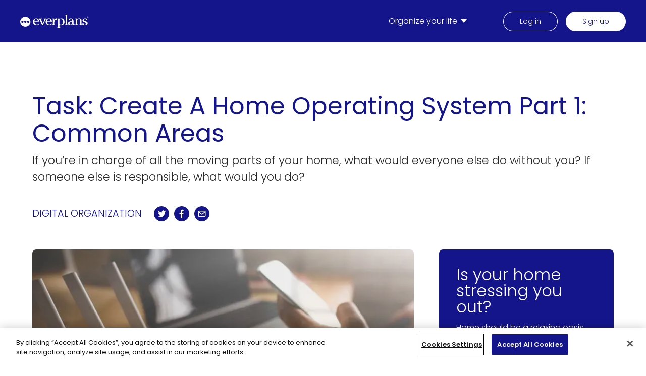

--- FILE ---
content_type: text/html; charset=UTF-8
request_url: https://www.everplans.com/articles/task-create-a-home-operating-system-part-1-common-areas
body_size: 20386
content:
<!DOCTYPE html><html lang="en"><head><meta charSet="utf-8"/><meta http-equiv="x-ua-compatible" content="ie=edge"/><meta name="viewport" content="width=device-width, initial-scale=1, shrink-to-fit=no"/><meta http-equiv="Content-Security-Policy-Report-Only" content="base-uri &#x27;self&#x27;; default-src &#x27;self&#x27;; script-src &#x27;self&#x27; www.googletagmanager.com www.google-analytics.com cdn.cookielaw.org &#x27;sha256-v1oYH69RcooFs6F5XhMTzHiWlftYwnuQHDxIz0suNeo=&#x27; &#x27;sha256-h+Uj6fQyEmRoIPXLuYmEXuvqMbNAZp0czXqbA5HIwPc=&#x27; &#x27;sha256-iSifrP19/rZipWVPDUCmHFsiqJiVZsjQcaKOjNLvpJQ=&#x27; &#x27;sha256-LtRulGBV4VdoNh/X7cpi0jlEIvEIRefODWPqEWB0Ap8=&#x27;; style-src &#x27;self&#x27; &#x27;unsafe-inline&#x27; fonts.googleapis.com cdn.cookielaw.org; object-src &#x27;none&#x27;; form-action &#x27;self&#x27;; font-src &#x27;self&#x27; data: fonts.gstatic.com; connect-src &#x27;self&#x27; cdn.cookielaw.org www.google-analytics.com; img-src &#x27;self&#x27; data: www.google-analytics.com cdn.sanity.io cdn.cookielaw.org; report-uri https://everplans.report-uri.com/r/d/csp/reportOnly;"/><meta name="generator" content="Gatsby 4.25.8"/><meta data-react-helmet="true" name="description" content="If you’re in charge of all the moving parts of your home, what would everyone else do without you? If someone else is responsible, what would you do?"/><meta data-react-helmet="true" property="og:title" content="Task: Create A Home Operating System Part 1: Common Areas"/><meta data-react-helmet="true" property="og:description" content="If you’re in charge of all the moving parts of your home, what would everyone else do without you? If someone else is responsible, what would you do?"/><meta data-react-helmet="true" property="og:type" content="website"/><meta data-react-helmet="true" name="twitter:card" content="summary"/><meta data-react-helmet="true" name="twitter:creator" content="Everplans"/><meta data-react-helmet="true" name="twitter:title" content="Task: Create A Home Operating System Part 1: Common Areas"/><meta data-react-helmet="true" name="twitter:description" content="If you’re in charge of all the moving parts of your home, what would everyone else do without you? If someone else is responsible, what would you do?"/><style data-href="/styles.58be282958a432ea7038.css" data-identity="gatsby-global-css">body,html{color:#14158b;font-family:poppins,sans-serif;font-size:1rem;font-weight:300;line-height:1.5;margin:0;padding:0}h1{color:primary;font-size:3.5rem;margin:0 0 40px}html h1,html h2,html h3,html h4,html h5,html h6{font-weight:400!important}blockquote,li,p{line-height:2rem}a{color:#14158b}img{height:auto;max-width:100%}strong{font-weight:500}.ReactModalPortal{position:relative;z-index:100}#press-media{padding:0}:root{--reach-skip-nav:1}[data-reach-skip-nav-link]{clip:rect(0 0 0 0);border:0;height:1px;margin:-1px;overflow:hidden;padding:0;position:absolute;width:1px}[data-reach-skip-nav-link]:focus{clip:auto;background:#fff;height:auto;left:10px;padding:1rem;position:fixed;top:10px;width:auto;z-index:1}.news-slide-container{--animationspeed:30s;--animationdelay:calc(var(--animationspeed)/2);align-items:center;display:flex;flex-direction:row;height:100px;overflow:hidden;position:relative}.news-slide-inner{align-items:center;animation-duration:var(--animationspeed);animation-iteration-count:infinite;animation-name:slidelogo;animation-timing-function:linear;display:flex;flex-shrink:0;justify-content:space-between;position:absolute;width:100%}@media only screen and (max-width:1000px){.news-slide-inner{justify-content:flex-start;width:auto}}@media only screen and (max-width:800px){.news-slide-inner{justify-content:flex-start;width:auto}}.news-slide-inner>li{margin:0 50px;min-width:150px;text-align:center}.news-slide-inner>li:last-child{margin-right:calc(10% - 50px)}@media only screen and (max-width:800px){.news-slide-inner>li:last-child{margin-right:50px}}@media only screen and (max-width:1000px){.news-slide-inner>li:last-child{margin-right:50px}.news-slide-inner>li{margin:0 35px}}@media only screen and (max-width:800px){.news-slide-inner>li{margin:0 35px}}.news-slide-inner.delay{animation-delay:var(--animationdelay);animation-name:slidelogo;transform:translateX(100%)}.news-slide-inner.first{--animationspeed:15s;animation-delay:0;animation-fill-mode:forwards;animation-iteration-count:1;animation-name:slidelogofirst}@keyframes slidelogo{0%{transform:translateX(100%)}to{transform:translateX(-100%)}}@keyframes slidelogofirst{0%{transform:translateX(0)}to{transform:translateX(-100%)}}@keyframes splide-loading{0%{transform:rotate(0)}to{transform:rotate(1turn)}}.splide__track--draggable{-webkit-touch-callout:none;-webkit-user-select:none;user-select:none}.splide__track--fade>.splide__list>.splide__slide{margin:0!important;opacity:0;z-index:0}.splide__track--fade>.splide__list>.splide__slide.is-active{opacity:1;z-index:1}.splide--rtl{direction:rtl}.splide__track--ttb>.splide__list{display:block}.splide__container{box-sizing:border-box;position:relative}.splide__list{backface-visibility:hidden;display:flex;height:100%;margin:0!important;padding:0!important}.splide.is-initialized:not(.is-active) .splide__list{display:block}.splide__pagination{align-items:center;display:flex;flex-wrap:wrap;justify-content:center;margin:0;pointer-events:none}.splide__pagination li{display:inline-block;line-height:1;list-style-type:none;margin:0;pointer-events:auto}.splide:not(.is-overflow) .splide__pagination{display:none}.splide__progress__bar{width:0}.splide{position:relative;visibility:hidden}.splide.is-initialized,.splide.is-rendered{visibility:visible}.splide__slide{backface-visibility:hidden;box-sizing:border-box;flex-shrink:0;list-style-type:none!important;margin:0;position:relative}.splide__slide img{vertical-align:bottom}.splide__spinner{animation:splide-loading 1s linear infinite;border:2px solid #999;border-left-color:transparent;border-radius:50%;bottom:0;contain:strict;display:inline-block;height:20px;left:0;margin:auto;position:absolute;right:0;top:0;width:20px}.splide__sr{clip:rect(0 0 0 0);border:0;height:1px;margin:-1px;overflow:hidden;padding:0;position:absolute;width:1px}.splide__toggle.is-active .splide__toggle__play,.splide__toggle__pause{display:none}.splide__toggle.is-active .splide__toggle__pause{display:inline}.splide__track{overflow:hidden;position:relative;z-index:0}.three-card-list{justify-content:space-between}@media only screen and (max-width:1100px){.three-card-list{justify-content:space-around}}.three-card-list-item{margin-bottom:0;width:calc(33.33333% - 40px)}@media only screen and (max-width:1100px){.three-card-list-item{justify-content:space-around;margin-bottom:40px;width:calc(50% - 40px)}}@media only screen and (max-width:1100px)and (max-width:800px){.three-card-list-item{max-width:400px;width:100%}.three-card-list-item:last-child{margin-bottom:0}}#topics .category-topic-display{margin-bottom:70px}#topics .category-topic-display:last-child{margin-bottom:90px}#home-simplifies-header{background-color:#edf2ff;padding:65px 0 40px;text-align:center}#home-simplifies-header h2{font-size:3rem;margin-bottom:0;margin-top:0}#home-simplifies-header p{font-size:1.5rem;margin-top:10px}#home-simplifies-list{background-color:#edf2ff}#home-simplifies-list ul{box-sizing:content-box;display:flex;flex-wrap:wrap;justify-content:center;margin:0 auto;max-width:1234px;padding:0 5%}@media only screen and (max-width:1000px){#home-simplifies-list ul{max-width:1000px}}@media only screen and (max-width:800px){#home-simplifies-list ul{max-width:800px}}#home-simplifies-list ul .container{margin:0;max-width:100%;padding:0}#home-simplifies-list ul li{text-align:center;width:20%}@media only screen and (max-width:1000px){#home-simplifies-list ul li{width:50%}}@media only screen and (max-width:800px){#home-simplifies-list ul li{margin-bottom:40px;width:100%}}#home-simplifies-list ul li .text-image-text{max-width:210px;padding:0 20px}@media only screen and (max-width:1000px){#home-simplifies-list ul li .text-image-text{max-width:280px}}#home-simplifies-list ul li .gatsby-image-wrapper{align-items:flex-end;display:flex;height:154px}#home-simplifies-list ul li .gatsby-image-wrapper>div{display:none!important}@media only screen and (max-width:1000px){#home-simplifies-list ul li .gatsby-image-wrapper{height:auto}#home-simplifies-list ul li .gatsby-image-wrapper>div{display:block!important}}#home-simplifies-list ul li .gatsby-image-wrapper img{height:auto;position:relative;width:100%}@media only screen and (max-width:1000px){#home-simplifies-list ul li .gatsby-image-wrapper img{position:absolute}}#home-simplifies-list ul li .text-image-container{justify-content:center}@media only screen and (max-width:1000px){#home-simplifies-list ul li:last-child{margin-top:40px}}@media only screen and (max-width:800px){#home-simplifies-list ul li:last-child{margin-bottom:0;margin-top:0}}#home-simplifies-bottom{background-color:#edf2ff;padding-bottom:75px;padding-top:40px;text-align:center}#home-simplifies-bottom p:first-child{margin-bottom:60px;margin-top:0}@media only screen and (max-width:1000px){#home-simplifies-bottom p:first-child{margin-top:60px}}#home-simplifies-bottom p:nth-child(2){padding-top:15px}#home-simplifies-bottom p:nth-child(2) a{color:#262626}#organize-header{padding:70px 0 45px;text-align:center}#organize-header h2{font-size:3rem;margin-bottom:0;margin-top:0}#organize-header p{font-size:1.5rem;margin:10px 0 0}#organize-list ul{display:flex;flex-wrap:wrap;justify-content:center;margin:0 auto;max-width:1190px}#organize-list ul li{text-align:center;width:33.3333333333%}@media only screen and (max-width:1000px){#organize-list ul li{width:50%}}@media only screen and (max-width:800px){#organize-list ul li{margin-bottom:40px;width:100%}}#organize-list ul li .text-image-container{justify-content:center}#organize-list ul li p{max-width:250px}@media only screen and (max-width:800px){#organize-list ul li:nth-child(3){margin-bottom:0}}#organize-list ul li:nth-child(3) p{max-width:300px}#organize-bottom{padding:10px 0 75px;text-align:center}#home-choose{background-color:#edf2ff;padding:110px 0;text-align:center}#home-choose h2{font-size:3rem;margin-bottom:0;margin-top:0}#home-choose p{margin:20px 0 30px}#home-choose a{margin-top:0}#home-news-block{background-color:#fff;padding:80px 0 70px}#home-news-block .container{display:none}#home-news-block .news-slide-container{margin-top:0}#benefits-list{background-color:#edf2ff}#benefits-list li{padding:100px 0}#benefits-list li:nth-child(2n){background-color:#fff}#benefits-list .text-image-container{justify-content:space-between}#benefits-list .text-image-container .text-image-image{padding-left:70px;width:400px}@media only screen and (max-width:1000px){#benefits-list .text-image-container .text-image-image{padding-left:0;width:100%}}#benefits-list .text-image-container .text-image-text{width:calc(100% - 610px)}@media only screen and (max-width:1000px){#benefits-list .text-image-container .text-image-text{width:100%}}#benefits-list .text-image-container .text-image-text h2{font-size:2.375rem;line-height:1.2;margin:0 0 20px;max-width:555px}@media only screen and (max-width:1000px){#benefits-list .text-image-container .text-image-text h2{margin:20px 0;max-width:100%}}#benefits-list .text-image-container .text-image-text p{margin:10px 0 0;max-width:555px}@media only screen and (max-width:1000px){#benefits-list .text-image-container .text-image-text p{max-width:100%}}#security-list{background-color:#edf2ff}#security-list li{padding:100px 0}#security-list li:nth-child(2n){background-color:#fff}#security-list .text-image-container{flex-direction:row;justify-content:space-between}@media only screen and (max-width:1000px){#security-list .text-image-container{flex-direction:column}}#security-list .text-image-container .text-image-image{padding-left:70px;width:400px}@media only screen and (max-width:1000px){#security-list .text-image-container .text-image-image{padding-left:0;width:100%}}#security-list .text-image-container .text-image-text{width:calc(100% - 610px)}@media only screen and (max-width:1000px){#security-list .text-image-container .text-image-text{width:100%}}#security-list .text-image-container .text-image-text h2{font-size:2.375rem;line-height:1.2;margin:0 0 20px;max-width:555px}@media only screen and (max-width:1000px){#security-list .text-image-container .text-image-text h2{margin:20px 0;max-width:100%}}#security-list .text-image-container .text-image-text p{margin:10px 0 0;max-width:555px}@media only screen and (max-width:1000px){#security-list .text-image-container .text-image-text p{max-width:100%}}#team-title{background-color:#edf2ff;padding:50px 0 30px}#team-title h2{font-size:3rem}#team-list{background-color:#edf2ff;padding-bottom:60px}#team-list ul{display:flex;flex-wrap:wrap;justify-content:center}#team-list ul li{margin-bottom:80px;text-align:center;width:33.3333333333%}#team-list ul li:first-child{align-items:flex-end;display:flex;flex-direction:column;margin-right:60px;width:calc(50% - 60px)}#team-list ul li:nth-child(2){align-items:flex-start;display:flex;flex-direction:column;margin-left:60px;width:calc(50% - 60px)}@media only screen and (max-width:1000px){#team-list ul li{width:50%}#team-list ul li:first-child{align-items:flex-end;display:block;flex-direction:column;margin-right:0;width:50%}#team-list ul li:nth-child(2){align-items:flex-start;display:block;flex-direction:column;margin-left:0;width:50%}}@media only screen and (max-width:800px){#team-list ul li{width:100%}#team-list ul li:first-child{align-items:flex-end;display:block;flex-direction:column;margin-right:0;width:100%}#team-list ul li:nth-child(2){align-items:flex-start;display:block;flex-direction:column;margin-left:0;width:100%}}#team-list ul li h3{font-size:1.5rem;margin:15px 0 0}#team-list ul li img{border:6px solid #fff;border-radius:50%;height:160px;width:160px}#quote-list{background-color:#edf2ff;padding:70px 0}#quote-list ul{box-sizing:content-box;display:flex;flex-wrap:wrap;justify-content:space-between;margin:0 auto;max-width:1234px;padding:0 5%}@media only screen and (max-width:1100px){#quote-list ul{justify-content:space-around}}@media only screen and (max-width:1000px){#quote-list ul{max-width:1000px}}@media only screen and (max-width:800px){#quote-list ul{max-width:800px}}#quote-list ul li{width:calc(33.33333% - 40px)}@media only screen and (max-width:1100px){#quote-list ul li{margin-bottom:40px;width:calc(50% - 40px)}}@media only screen and (max-width:800px){#quote-list ul li{max-width:400px;width:100%}#quote-list ul li:last-child{margin-bottom:0}}#where-to-buy-header-list{background-color:#edf2ff;padding:100px 0 70px}#where-to-buy-header-list h2{font-size:3rem;line-height:3rem;margin-top:0}#where-to-buy-header-list ul{box-sizing:content-box;display:flex;flex-wrap:wrap;justify-content:space-between;margin:0 auto;max-width:1234px;padding:0 5%}@media only screen and (max-width:1000px){#where-to-buy-header-list ul{max-width:1000px}}@media only screen and (max-width:800px){#where-to-buy-header-list ul{max-width:800px}}#where-to-buy-header-list ul .container{margin:0;max-width:100%;padding:0}#where-to-buy-header-list ul li:first-child{margin-right:40px}@media only screen and (max-width:800px){#where-to-buy-header-list ul li:first-child{margin-right:0}}#where-to-buy-header-list ul li:nth-child(2){max-width:400px}@media only screen and (max-width:800px){#where-to-buy-header-list ul li:nth-child(2){max-width:100%}}#where-to-buy-header-list ul li:nth-child(2) p{margin:0 0 10px}#buy-list-image-links{background-color:#edf2ff;padding-bottom:60px}@media only screen and (max-width:800px){#buy-list-image-links{padding-bottom:20px}}#buy-list-image-links ul{box-sizing:content-box;display:flex;flex-wrap:wrap;justify-content:space-between;margin:0 auto;max-width:1234px;padding:0 5%}@media only screen and (max-width:1000px){#buy-list-image-links ul{max-width:1000px}}@media only screen and (max-width:800px){#buy-list-image-links ul{max-width:800px}}#buy-list-image-links ul .container{margin:0;max-width:100%;padding:0}@media only screen and (max-width:1000px){#buy-list-image-links ul{justify-content:center}}@media only screen and (max-width:800px){#buy-list-image-links ul{justify-content:center}}#buy-list-image-links ul li{box-sizing:border-box;margin:0 0 40px;padding:0 20px;text-align:center;width:calc(25% - 20px)}@media only screen and (max-width:1000px){#buy-list-image-links ul li{width:calc(33.33333% - 20px)}}@media only screen and (max-width:800px){#buy-list-image-links ul li{margin-bottom:80px;width:100%}}#no-stone-unturned-header{padding:100px 0 60px}#no-stone-unturned-header h2{font-size:3rem;line-height:3rem;margin:0}#no-stone-unturned-list{padding-bottom:120px}@media only screen and (max-width:1000px){#no-stone-unturned-list{padding-bottom:60px}}@media only screen and (max-width:800px){#no-stone-unturned-list{padding-bottom:60px}}#no-stone-unturned-list>ul{box-sizing:content-box;display:flex;flex-wrap:wrap;justify-content:space-between;margin:0 auto;max-width:1234px;padding:0 5%}@media only screen and (max-width:1000px){#no-stone-unturned-list>ul{max-width:1000px}}@media only screen and (max-width:800px){#no-stone-unturned-list>ul{max-width:800px}}#no-stone-unturned-list>ul .container{margin:0;max-width:100%;padding:0}#no-stone-unturned-list>ul>li{list-style:none;width:calc(25% - 20px)}@media only screen and (max-width:1000px){#no-stone-unturned-list>ul>li{margin-bottom:60px;width:calc(50% - 20px)}}@media only screen and (max-width:800px){#no-stone-unturned-list>ul>li{margin-bottom:60px;width:100%}}#no-stone-unturned-list>ul>li .text-image-image{width:100%}#no-stone-unturned-list>ul>li .text-image-image .gatsby-image-wrapper{display:flex;height:154px;justify-content:center;width:100%}#no-stone-unturned-list>ul>li .text-image-image .gatsby-image-wrapper>div{display:none!important}#no-stone-unturned-list>ul>li .text-image-image .gatsby-image-wrapper img{height:100%;position:relative;width:auto}#no-stone-unturned-list>ul>li .text-image-container{flex-direction:column}#no-stone-unturned-list>ul>li .text-image-container h2{font-size:1.475rem;line-height:3rem;text-align:center}#no-stone-unturned-list>ul>li .text-image-container ul{padding:0 0 0 30px}#no-stone-unturned-list>ul>li .text-image-container ul li{list-style-type:disc;width:100%}#authors-header{background-color:#edf2ff;padding:100px 0 60px}#authors-header h2{font-size:3rem;line-height:3rem;margin:0}#authors-list{background-color:#edf2ff;padding-bottom:180px}@media only screen and (max-width:1000px){#authors-list{padding-bottom:100px}}@media only screen and (max-width:800px){#authors-list{padding-bottom:100px}}#authors-list>ul{box-sizing:content-box;display:flex;flex-wrap:wrap;justify-content:center;margin:0 auto;max-width:1234px;padding:0 5%}@media only screen and (max-width:1000px){#authors-list>ul{max-width:1000px}}@media only screen and (max-width:800px){#authors-list>ul{max-width:800px}}#authors-list>ul .container{margin:0;max-width:100%;padding:0}#authors-list>ul>li{background-color:#fff;border-radius:8px;margin-right:60px;width:calc(33.33333% - 40px)}#authors-list>ul>li:nth-child(3){margin-right:0}@media only screen and (max-width:1000px){#authors-list>ul>li{margin-bottom:40px;width:calc(50% - 40px)}#authors-list>ul>li:nth-child(2){margin-right:0}}@media only screen and (max-width:800px){#authors-list>ul>li{margin-bottom:40px;margin-right:0;width:100%}}#authors-list>ul>li .text-image-container{flex-direction:column;padding:30px;text-align:center}#authors-list>ul>li .text-image-container h2{font-size:1.5rem;line-height:1.5rem}#authors-list>ul>li .text-image-container .text-image-image{border:6px solid #14158b;border-radius:50%;height:146px;overflow:hidden;width:146px}#authors-list>ul>li .text-image-container .gatsby-image-wrapper [data-main-image]{transform:none;transition:none;will-change:unset}#articles-header{padding:100px 0 70px}#articles-header h2{font-size:3rem;line-height:3rem;margin:0}#article-list{padding:0 0 65px}#article-list ul{align-items:center;box-sizing:content-box;display:flex;flex-wrap:wrap;justify-content:space-between;margin:0 auto;max-width:1234px;padding:0 5%}@media only screen and (max-width:1000px){#article-list ul{max-width:1000px}}@media only screen and (max-width:800px){#article-list ul{max-width:800px}}#article-list ul .container{margin:0;max-width:100%;padding:0}#article-list ul li{list-style:none;margin-bottom:64px;width:calc(50% - 28px)}@media only screen and (max-width:1000px){#article-list ul li,#article-list ul li .article-teaser-main-image,#article-list ul li .article-teaser-main-image div{width:100%}}@media only screen and (max-width:800px){#article-list ul li,#article-list ul li .article-teaser-main-image,#article-list ul li .article-teaser-main-image div{width:100%}}#apfm-logos .container{align-items:center;display:flex;margin:80px auto 0}#apfm-logos .container>div{max-width:230px}#apfm-logos .container>div:first-child{align-items:center;border-right:thin solid;border-color:#14158b;display:flex;height:72px;margin-right:40px;padding-right:40px}#apfm-logos .container>div>div{display:none!important}#apfm-logos .container img{height:auto;max-width:100%;position:relative;width:100%}#apfm-hero .container>div{padding-top:40px}#apfm-hero .container>div .hero-copy-container{max-width:575px}@media only screen and (max-width:1000px){#apfm-hero .container>div .hero-copy-container{max-width:100%}}#apfm-simplifies-header{padding:0 0 40px;text-align:center}#apfm-simplifies-header h2{font-size:3rem;margin-bottom:0;margin-top:0}#apfm-simplifies-header p{font-size:1.5rem;margin-top:10px}#apfm-simplifies-list ul{box-sizing:content-box;display:flex;flex-wrap:wrap;justify-content:center;margin:0 auto;max-width:1234px;padding:0 5%}@media only screen and (max-width:1000px){#apfm-simplifies-list ul{max-width:1000px}}@media only screen and (max-width:800px){#apfm-simplifies-list ul{max-width:800px}}#apfm-simplifies-list ul .container{margin:0;max-width:100%;padding:0}#apfm-simplifies-list ul li{text-align:center;width:20%}@media only screen and (max-width:1000px){#apfm-simplifies-list ul li{width:50%}}@media only screen and (max-width:800px){#apfm-simplifies-list ul li{margin-bottom:40px;width:100%}}#apfm-simplifies-list ul li .text-image-text{max-width:210px;padding:0 20px}@media only screen and (max-width:1000px){#apfm-simplifies-list ul li .text-image-text{max-width:280px}}#apfm-simplifies-list ul li .gatsby-image-wrapper{align-items:flex-end;display:flex;height:154px}#apfm-simplifies-list ul li .gatsby-image-wrapper>div{display:none!important}@media only screen and (max-width:1000px){#apfm-simplifies-list ul li .gatsby-image-wrapper{height:auto}#apfm-simplifies-list ul li .gatsby-image-wrapper>div{display:block!important}}#apfm-simplifies-list ul li .gatsby-image-wrapper img{height:auto;position:relative;width:100%}@media only screen and (max-width:1000px){#apfm-simplifies-list ul li .gatsby-image-wrapper img{position:absolute}}#apfm-simplifies-list ul li .text-image-container{justify-content:center}@media only screen and (max-width:1000px){#apfm-simplifies-list ul li:last-child{margin-top:40px}}@media only screen and (max-width:800px){#apfm-simplifies-list ul li:last-child{margin-bottom:0;margin-top:0}}#apfm-simplifies-bottom{padding-bottom:75px;padding-top:40px;text-align:center}#apfm-simplifies-bottom p:first-child{margin-bottom:60px;margin-top:0}@media only screen and (max-width:1000px){#apfm-simplifies-bottom p:first-child{margin-top:60px}}#apfm-simplifies-bottom p:nth-child(2){padding-top:15px}#apfm-simplifies-bottom p:nth-child(2) a{color:#262626}#apfm-organize-header{background-color:#edf2ff;padding:70px 0 45px;text-align:center}#apfm-organize-header h2{font-size:3rem;margin-bottom:0;margin-top:0}#apfm-organize-header p{font-size:1.5rem;margin:10px 0 0}#apfm-organize-list{background-color:#edf2ff}#apfm-organize-list ul{display:flex;flex-wrap:wrap;justify-content:center;margin:0 auto;max-width:1190px}#apfm-organize-list ul li{text-align:center;width:33.3333333333%}@media only screen and (max-width:1000px){#apfm-organize-list ul li{width:50%}}@media only screen and (max-width:800px){#apfm-organize-list ul li{margin-bottom:40px;width:100%}}#apfm-organize-list ul li .text-image-container{justify-content:center}#apfm-organize-list ul li p{max-width:250px}@media only screen and (max-width:800px){#apfm-organize-list ul li:nth-child(3){margin-bottom:0}}#apfm-organize-list ul li:nth-child(3) p{max-width:300px}#apfm-organize-bottom{background-color:#edf2ff;padding:10px 0 75px;text-align:center}#apfm-choose{padding:110px 0;text-align:center}#apfm-choose h2{font-size:3rem;margin:0 auto;max-width:900px}#apfm-choose p{margin:20px auto 30px;max-width:900px}#apfm-choose a{margin-top:0}#apfm-news-block{background-color:#edf2ff;padding:80px 0 70px}#apfm-news-block .container{display:none}#apfm-news-block .news-slide-container{margin-top:0}#aplaceformom .ep-quiz-widget{background:#14158b;margin-bottom:127px}#aplaceformom .ep-quiz-widget .action-button,#aplaceformom .ep-quiz-widget .response-choice{font-weight:300!important;padding-left:32px;padding-right:32px}#aplaceformom .ep-quiz-widget .email-capture,#aplaceformom .ep-quiz-widget .quiz-prompt,#aplaceformom .ep-quiz-widget .quiz-question,#aplaceformom .ep-quiz-widget .quiz-results{border-radius:0;margin:0 auto;max-width:1234px;padding:34px 8%}@media(min-width:800px){#aplaceformom .ep-quiz-widget .email-capture,#aplaceformom .ep-quiz-widget .quiz-prompt,#aplaceformom .ep-quiz-widget .quiz-question,#aplaceformom .ep-quiz-widget .quiz-results{padding:44px 14%}#aplaceformom .ep-quiz-widget .email-capture,#aplaceformom .ep-quiz-widget .quiz-prompt,#aplaceformom .ep-quiz-widget .quiz-results{align-items:center;display:flex;flex-direction:row;justify-content:space-between}}#aplaceformom .ep-quiz-widget .email-capture .column-container .column-image,#aplaceformom .ep-quiz-widget .quiz-prompt .column-container .column-image,#aplaceformom .ep-quiz-widget .quiz-results .column-container .column-image{display:block}@media(min-width:800px){#aplaceformom .ep-quiz-widget .email-capture .column-container .column-image,#aplaceformom .ep-quiz-widget .quiz-prompt .column-container .column-image,#aplaceformom .ep-quiz-widget .quiz-results .column-container .column-image{display:none}}#aplaceformom .ep-quiz-widget .email-capture .row-image,#aplaceformom .ep-quiz-widget .quiz-prompt .row-image,#aplaceformom .ep-quiz-widget .quiz-results .row-image{display:none}@media(min-width:800px){#aplaceformom .ep-quiz-widget .email-capture .row-image,#aplaceformom .ep-quiz-widget .quiz-prompt .row-image,#aplaceformom .ep-quiz-widget .quiz-results .row-image{display:block;flex:1 1}}#aplaceformom .ep-quiz-widget .email-capture.post-subscription{padding-top:34px}@media(min-width:800px){#aplaceformom .ep-quiz-widget .email-capture.post-subscription{padding-top:0}}#aplaceformom .ep-quiz-widget .email-capture.post-subscription .column-container .subscription-message{font-weight:400}@media(min-width:800px){#aplaceformom .ep-quiz-widget .email-capture.post-subscription .column-container .subscription-message{margin-bottom:65px}#aplaceformom .ep-quiz-widget .email-capture.post-subscription .column-container .title{margin-top:108px}#aplaceformom .ep-quiz-widget .email-capture.post-subscription .row-image{margin-top:-2px;max-width:26%}#aplaceformom .ep-quiz-widget .email-capture .column-container{width:65%}}#aplaceformom .ep-quiz-widget .email-capture .column-container .additional-text{margin-bottom:59px}@media(min-width:800px){#aplaceformom .ep-quiz-widget .email-capture .column-container .additional-text{margin-bottom:25px;width:77%}#aplaceformom .ep-quiz-widget .email-capture .column-container .input-button-error-container{display:flex;flex-direction:column}}#aplaceformom .ep-quiz-widget .email-capture .column-container .input-button-error-container .error-message{color:#fff;font-size:.625rem}@media(min-width:800px){#aplaceformom .ep-quiz-widget .email-capture .column-container .input-button-error-container .input-button-container{align-items:center;display:flex}}#aplaceformom .ep-quiz-widget .email-capture .column-container .input-button-error-container .input-button-container .spinner-holder{height:unset}#aplaceformom .ep-quiz-widget .email-capture .column-container .input-button-error-container .input-button-container .spinner-holder .action-button{margin:0}@media(min-width:800px){#aplaceformom .ep-quiz-widget .email-capture .column-container .input-button-error-container .input-button-container .spinner-holder .action-button{width:max-content}}#aplaceformom .ep-quiz-widget .email-capture .column-container .input-button-error-container .input-button-container input{margin-bottom:59px;text-overflow:ellipsis}@media(min-width:800px){#aplaceformom .ep-quiz-widget .email-capture .column-container .input-button-error-container .input-button-container input{margin-bottom:0;margin-right:44px;padding:15px 34px;width:100%}}#aplaceformom .ep-quiz-widget .email-capture .column-container .offer-text{margin-bottom:28px}@media(min-width:800px){#aplaceformom .ep-quiz-widget .email-capture .column-container .offer-text{margin-bottom:17px}}#aplaceformom .ep-quiz-widget .email-capture .column-container .title{margin-bottom:34px}@media(min-width:800px){#aplaceformom .ep-quiz-widget .email-capture .column-container .title{font-size:1.25rem;font-weight:300;margin-bottom:18px}#aplaceformom .ep-quiz-widget .email-capture .row-image{margin:0;max-width:31%;min-width:201px}}#aplaceformom .ep-quiz-widget .heading,#aplaceformom .ep-quiz-widget .offer-text,#aplaceformom .ep-quiz-widget .question{font-weight:400}#aplaceformom .ep-quiz-widget .quiz-prompt .action-button{margin-top:unset}@media(min-width:800px){#aplaceformom .ep-quiz-widget .quiz-prompt .action-button{margin:0;max-width:-moz-fit-content;max-width:fit-content}#aplaceformom .ep-quiz-widget .quiz-prompt .column-container{width:44%}}#aplaceformom .ep-quiz-widget .quiz-prompt .column-container .column-image{margin-bottom:55px}#aplaceformom .ep-quiz-widget .quiz-prompt .column-container .heading{line-height:100%;margin-bottom:11px}@media(min-width:800px){#aplaceformom .ep-quiz-widget .quiz-prompt .column-container .heading{line-height:112%}}#aplaceformom .ep-quiz-widget .quiz-prompt .column-container .text{margin-bottom:45px;width:98%}@media(min-width:800px){#aplaceformom .ep-quiz-widget .quiz-prompt .column-container .text{line-height:150%;margin-bottom:30px}#aplaceformom .ep-quiz-widget .quiz-prompt .row-image{margin:unset;max-width:37%;min-width:318px}#aplaceformom .ep-quiz-widget .quiz-question .action-button{align-self:flex-end;line-height:150%;margin:0;width:-moz-fit-content;width:fit-content}}#aplaceformom .ep-quiz-widget .quiz-question .question{font-weight:400;margin-bottom:21px}@media(min-width:800px){#aplaceformom .ep-quiz-widget .quiz-question .question{font-size:2rem;line-height:106%;margin-bottom:30px;margin-right:-9px}}#aplaceformom .ep-quiz-widget .quiz-question .response-choices{min-height:178px}@media(min-width:800px){#aplaceformom .ep-quiz-widget .quiz-question .response-choices{display:flex;margin-bottom:13px;min-height:unset;z-index:100}}#aplaceformom .ep-quiz-widget .quiz-question .response-choices .response-choice{font-feature-settings:"pnum" on,"lnum" on;font-weight:400;margin-bottom:13px}#aplaceformom .ep-quiz-widget .quiz-question .response-choices .response-choice:last-child{margin-right:0}@media(min-width:800px){#aplaceformom .ep-quiz-widget .quiz-question .response-choices .response-choice{font-size:.875rem;margin-bottom:unset;margin-right:30px;text-align:center;width:unset}}#aplaceformom .ep-quiz-widget .quiz-question .title-progress-container{margin-bottom:14px}@media(min-width:800px){#aplaceformom .ep-quiz-widget .quiz-question .title-progress-container{margin-bottom:24px}#aplaceformom .ep-quiz-widget .quiz-question .title-progress-container .title{font-size:1.25rem;font-weight:300}}#aplaceformom .ep-quiz-widget .quiz-results{padding-bottom:18px}@media(min-width:800px){#aplaceformom .ep-quiz-widget .quiz-results{padding-bottom:44px}#aplaceformom .ep-quiz-widget .quiz-results .column-container{width:64%}}#aplaceformom .ep-quiz-widget .quiz-results .column-container .column-image{height:unset;margin-bottom:13px}#aplaceformom .ep-quiz-widget .quiz-results .column-container .button-error-link-container{display:flex}@media(min-width:800px){#aplaceformom .ep-quiz-widget .quiz-results .column-container .button-error-link-container{align-items:center;flex-flow:row wrap;max-width:357px}}#aplaceformom .ep-quiz-widget .quiz-results .column-container .button-error-link-container .action-button{margin-bottom:10px}@media(min-width:800px){#aplaceformom .ep-quiz-widget .quiz-results .column-container .button-error-link-container .action-button{margin-bottom:0;margin-right:44px;max-width:-moz-fit-content;max-width:fit-content}#aplaceformom .ep-quiz-widget .quiz-results .column-container .button-error-link-container .error{margin-bottom:0;margin-top:10px}}#aplaceformom .ep-quiz-widget .quiz-results .column-container .button-error-link-container .link{font-weight:400;text-decoration:underline}@media(min-width:800px){#aplaceformom .ep-quiz-widget .quiz-results .column-container .button-error-link-container .link{order:0}}#aplaceformom .ep-quiz-widget .quiz-results .column-container .heading{margin-bottom:20px}@media(min-width:800px){#aplaceformom .ep-quiz-widget .quiz-results .column-container .heading{margin-bottom:17px}}#aplaceformom .ep-quiz-widget .quiz-results .column-container .text{font-weight:300;margin-bottom:32px;width:95%}@media(min-width:800px){#aplaceformom .ep-quiz-widget .quiz-results .column-container .text{line-height:138%;margin-bottom:25px}#aplaceformom .ep-quiz-widget .quiz-results .column-container .title{font-size:1.25rem;font-weight:300;margin-bottom:23px}#aplaceformom .ep-quiz-widget .quiz-results .row-image{height:unset;margin:unset;max-width:22%;min-width:206px}}#anchors{padding:100px 0 80px}#anchors #___gatsby{display:flex;flex-wrap:wrap}#anchors #___gatsby a{align-items:center;background-color:#14158b;border:thin solid #fff;border-radius:1.5rem;color:#fff;display:flex;font-size:.875rem;font-weight:300!important;justify-content:center;line-height:1.5;margin-bottom:20px;margin-right:20px;max-width:200px;padding:.8rem 3rem;text-align:center;text-decoration:none}#benefits-news-block{background-color:#fff}#benefits-news-block .news-slide-container{margin-top:0}#funeral-pre-media-mentions{padding-bottom:110px;padding-top:110px}#funeral-pre-media-mentions h2{font-size:2.375rem;line-height:1.2;margin:20px 0 40px}label[for=mce-FNAME]{margin-top:0!important}</style><link rel="preconnect" href="https://cdn.sanity.io"/><style>.gatsby-image-wrapper{position:relative;overflow:hidden}.gatsby-image-wrapper picture.object-fit-polyfill{position:static!important}.gatsby-image-wrapper img{bottom:0;height:100%;left:0;margin:0;max-width:none;padding:0;position:absolute;right:0;top:0;width:100%;object-fit:cover}.gatsby-image-wrapper [data-main-image]{opacity:0;transform:translateZ(0);transition:opacity .25s linear;will-change:opacity}.gatsby-image-wrapper-constrained{display:inline-block;vertical-align:top}</style><noscript><style>.gatsby-image-wrapper noscript [data-main-image]{opacity:1!important}.gatsby-image-wrapper [data-placeholder-image]{opacity:0!important}</style></noscript><script type="module">const e="undefined"!=typeof HTMLImageElement&&"loading"in HTMLImageElement.prototype;e&&document.body.addEventListener("load",(function(e){const t=e.target;if(void 0===t.dataset.mainImage)return;if(void 0===t.dataset.gatsbyImageSsr)return;let a=null,n=t;for(;null===a&&n;)void 0!==n.parentNode.dataset.gatsbyImageWrapper&&(a=n.parentNode),n=n.parentNode;const o=a.querySelector("[data-placeholder-image]"),r=new Image;r.src=t.currentSrc,r.decode().catch((()=>{})).then((()=>{t.style.opacity=1,o&&(o.style.opacity=0,o.style.transition="opacity 500ms linear")}))}),!0);</script><title data-react-helmet="true">Task: Create A Home Operating System Part 1: Common Areas | Everplans</title><link data-react-helmet="true" href="https://webapps.everplans.com/quizWidgetApp.css" rel="stylesheet"/><link rel="sitemap" type="application/xml" href="/sitemap/sitemap-index.xml"/><link rel="icon" href="/favicon-32x32.png?v=7133e6f7d4be699f511afebdeb54cd9a" type="image/png"/><link rel="manifest" href="/manifest.webmanifest" crossorigin="anonymous"/><link rel="apple-touch-icon" sizes="48x48" href="/icons/icon-48x48.png?v=7133e6f7d4be699f511afebdeb54cd9a"/><link rel="apple-touch-icon" sizes="72x72" href="/icons/icon-72x72.png?v=7133e6f7d4be699f511afebdeb54cd9a"/><link rel="apple-touch-icon" sizes="96x96" href="/icons/icon-96x96.png?v=7133e6f7d4be699f511afebdeb54cd9a"/><link rel="apple-touch-icon" sizes="144x144" href="/icons/icon-144x144.png?v=7133e6f7d4be699f511afebdeb54cd9a"/><link rel="apple-touch-icon" sizes="192x192" href="/icons/icon-192x192.png?v=7133e6f7d4be699f511afebdeb54cd9a"/><link rel="apple-touch-icon" sizes="256x256" href="/icons/icon-256x256.png?v=7133e6f7d4be699f511afebdeb54cd9a"/><link rel="apple-touch-icon" sizes="384x384" href="/icons/icon-384x384.png?v=7133e6f7d4be699f511afebdeb54cd9a"/><link rel="apple-touch-icon" sizes="512x512" href="/icons/icon-512x512.png?v=7133e6f7d4be699f511afebdeb54cd9a"/><script>(function(w,d,s,l,i){w[l]=w[l]||[];w[l].push({'gtm.start': new Date().getTime(),event:'gtm.js'});var f=d.getElementsByTagName(s)[0], j=d.createElement(s),dl=l!='dataLayer'?'&l='+l:'';j.async=true;j.src= 'https://www.googletagmanager.com/gtm.js?id='+i+dl+'';f.parentNode.insertBefore(j,f); })(window,document,'script','dataLayer', 'GTM-PSV3SJ3');</script></head><body><script>(function() { try {
  var mode = localStorage.getItem('theme-ui-color-mode');
  if (!mode) return
  document.documentElement.classList.add('theme-ui-' + mode);
} catch (e) {} })();</script><noscript><iframe src="https://www.googletagmanager.com/ns.html?id=GTM-PSV3SJ3" height="0" width="0" style="display: none; visibility: hidden" aria-hidden="true"></iframe></noscript><div id="___gatsby"><style data-emotion="css-global 10apoe8">html{--theme-ui-colors-background:#fff;--theme-ui-colors-primary:#14158B;--theme-ui-colors-primaryDark:#5B5DFA;--theme-ui-colors-gray:#8e8d8f;--theme-ui-colors-textGray:#262626;--theme-ui-colors-grayBG:#EDF2FF;color:var(--theme-ui-colors-text);background-color:var(--theme-ui-colors-background);}</style><style data-emotion="css-global 0"></style><div style="outline:none" tabindex="-1" id="gatsby-focus-wrapper"><a href="#reach-skip-nav" data-reach-skip-link="" data-reach-skip-nav-link="">Skip to content</a><style data-emotion="css 1kpbu8f">.css-1kpbu8f{background-color:var(--theme-ui-colors-primary);padding:0px 5%;position:fixed;box-sizing:border-box;width:100%;z-index:99;top:0;}@media screen and (min-width: 800px){.css-1kpbu8f{padding:0px 2.5rem;}}</style><header class="css-1kpbu8f"><style data-emotion="css wqxsld">.css-wqxsld{padding:44px 0px 15px 0px;display:-webkit-box;display:-webkit-flex;display:-ms-flexbox;display:flex;-webkit-box-flex-wrap:wrap;-webkit-flex-wrap:wrap;-ms-flex-wrap:wrap;flex-wrap:wrap;-webkit-align-items:center;-webkit-box-align:center;-ms-flex-align:center;align-items:center;-webkit-box-pack:center;-ms-flex-pack:center;-webkit-justify-content:center;justify-content:center;}@media screen and (min-width: 800px){.css-wqxsld{padding:20px 0px;}}</style><div class="css-wqxsld"><style data-emotion="css 18s9qzf">.css-18s9qzf{width:136px;display:-webkit-box;display:-webkit-flex;display:-ms-flexbox;display:flex;}</style><a class="css-18s9qzf" href="/"><img src="/static/bbdde7762827524287324646984ea5f5/Everplans-Logo-White.svg" alt="Everplans Logo"/></a><style data-emotion="css 1eslbq2">.css-1eslbq2{display:-webkit-box;display:-webkit-flex;display:-ms-flexbox;display:flex;-webkit-flex-direction:column;-ms-flex-direction:column;flex-direction:column;-webkit-box-pack:space-around;-ms-flex-pack:space-around;-webkit-justify-content:space-around;justify-content:space-around;width:30px;height:20px;background:transparent;border:none;cursor:pointer;padding:0;z-index:auto;-webkit-transition:all 0.3s linear;transition:all 0.3s linear;left:5%;top:48px;position:absolute;transform-origin:1px;}@media screen and (min-width: 800px){.css-1eslbq2{display:none;left:auto;top:auto;position:auto;}}@media screen and (min-width: 1000px){.css-1eslbq2{display:none;}}</style><div aria-label="menu" class="css-1eslbq2"><style data-emotion="css fj8fzr">.css-fj8fzr{width:100%;height:2px;background:#ffffff;border-radius:10px;-webkit-transition:all 0.3s linear;transition:all 0.3s linear;position:relative;transform-origin:1px;-webkit-transform:rotate(0);-moz-transform:rotate(0);-ms-transform:rotate(0);transform:rotate(0);}@media screen and (min-width: 800px){.css-fj8fzr{-webkit-transform:rotate(0);-moz-transform:rotate(0);-ms-transform:rotate(0);transform:rotate(0);}}@media screen and (min-width: 1000px){.css-fj8fzr{-webkit-transform:none;-moz-transform:none;-ms-transform:none;transform:none;}}</style><div class="css-fj8fzr"></div><style data-emotion="css it999w">.css-it999w{width:100%;height:2px;background:#ffffff;border-radius:10px;-webkit-transition:all 0.3s linear;transition:all 0.3s linear;position:relative;transform-origin:1px;opacity:1;-webkit-transform:translateX(0);-moz-transform:translateX(0);-ms-transform:translateX(0);transform:translateX(0);}@media screen and (min-width: 800px){.css-it999w{opacity:1;-webkit-transform:translateX(0);-moz-transform:translateX(0);-ms-transform:translateX(0);transform:translateX(0);}}@media screen and (min-width: 1000px){.css-it999w{opacity:auto;-webkit-transform:none;-moz-transform:none;-ms-transform:none;transform:none;}}</style><div class="css-it999w"></div><div class="css-fj8fzr"></div></div><style data-emotion="css 1aqalj7">.css-1aqalj7{width:calc(100% - 106px);display:none;}@media screen and (min-width: 800px){.css-1aqalj7{width:calc(100% - 136px);display:block;}}@media screen and (min-width: 1000px){.css-1aqalj7{display:block;}}</style><div class="css-1aqalj7"><nav aria-label="Everplans"><style data-emotion="css 3syu5u">.css-3syu5u{display:-webkit-box;display:-webkit-flex;display:-ms-flexbox;display:flex;-webkit-box-pack:end;-ms-flex-pack:end;-webkit-justify-content:flex-end;justify-content:flex-end;-webkit-align-items:center;-webkit-box-align:center;-ms-flex-align:center;align-items:center;margin:0px;padding:0px;}.css-3syu5u li{list-style:none;line-height:1.5;}</style><ul role="menubar" aria-label="Everplans" class="css-3syu5u"><style data-emotion="css 8lffg7">.css-8lffg7{font-size:1rem;margin-right:0rem;}@media screen and (min-width: 800px){.css-8lffg7{margin-right:4rem;}}</style><li class="menuitem css-8lffg7" role="none"><style data-emotion="css vuoo4j">.css-vuoo4j{color:#ffffff;-webkit-text-decoration:none;text-decoration:none;-webkit-align-items:center;-webkit-box-align:center;-ms-flex-align:center;align-items:center;cursor:pointer;height:100%;padding:10px 20px 10px 0px;display:none;}@media screen and (min-width: 800px){.css-vuoo4j{display:-webkit-box;display:-webkit-flex;display:-ms-flexbox;display:flex;}}.css-vuoo4j >div{display:none;}@media screen and (min-width: 800px){.css-vuoo4j >div{display:none;}}</style><a href="#" role="menuitem" aria-haspopup="true" aria-expanded="false" class="css-vuoo4j"><style data-emotion="css 1typ0ov">.css-1typ0ov{display:none;}@media screen and (min-width: 800px){.css-1typ0ov{display:-webkit-box;display:-webkit-flex;display:-ms-flexbox;display:flex;}}</style><span class="css-1typ0ov">Organize your life</span><style data-emotion="css 1o6v36k">.css-1o6v36k{position:relative;padding-left:7px;bottom:4px;display:none;}@media screen and (min-width: 800px){.css-1o6v36k{display:block;}}.css-1o6v36k:before{content:'';width:0;height:0;border-left:6px solid transparent;border-right:6px solid transparent;border-top:7px solid #ffffff;position:absolute;}</style><span class="css-1o6v36k"></span><style data-emotion="css y0tzkx">.css-y0tzkx{display:none;width:100%;height:auto;min-height:100vh;cursor:initial;position:fixed;right:0;top:0px;margin:0px;z-index:5;bottom:0;overflow-y:hidden;overflow-x:hidden;padding-top:0px;}@media screen and (min-width: 800px){.css-y0tzkx{display:none;width:500px;height:405px;min-height:auto;position:absolute;right:100px;top:55px;margin:0px 2.5rem;padding-top:20px;}}</style><div class="css-y0tzkx"><style data-emotion="css 1xllppk">.css-1xllppk{width:100%;height:auto;min-height:100vh;display:block;background-color:white;border-radius:0px;border:1px solid;border-width:0px;border-color:var(--theme-ui-colors-primary);padding:44px 0px;box-sizing:border-box;-webkit-box-pack:justify;-webkit-justify-content:space-between;justify-content:space-between;}@media screen and (min-width: 800px){.css-1xllppk{height:100%;min-height:auto;display:-webkit-box;display:-webkit-flex;display:-ms-flexbox;display:flex;border-radius:24px;border-width:1px;padding:35px 55px;}}.css-1xllppk:before{content:'';width:0;height:0;border-left:6px solid transparent;border-right:6px solid transparent;border-bottom:7px solid #ffffff;position:absolute;top:15px;left:275px;display:none;}@media screen and (min-width: 800px){.css-1xllppk:before{display:block;}}</style><div class="css-1xllppk"><style data-emotion="css 1qzajra">.css-1qzajra{display:block;width:100%;text-align:center;}@media screen and (min-width: 800px){.css-1qzajra{display:none;}}</style><div class="css-1qzajra"><style data-emotion="css 4net1p">.css-4net1p img{width:136px;}</style><a class="css-4net1p" href="/"><img src="/static/fa44f5455c2d91884dfea3f75693e245/evp-logo-dark.svg" alt="Everplans Logo"/></a></div><style data-emotion="css 1hjya8w">.css-1hjya8w{width:100%;height:100%;margin-top:10px;padding-top:30px;border-top:1px solid;border-color:var(--theme-ui-colors-primary);}@media screen and (min-width: 800px){.css-1hjya8w{width:100%);height:calc(100% - 20px);margin-top:0px;padding-top:0px;border-top:0px solid;}}@media screen and (min-width: 1000px){.css-1hjya8w{padding-top:0px;}}</style><div class="sub-menu-container css-1hjya8w"><style data-emotion="css p8cf0q">.css-p8cf0q{width:calc(100%);display:-webkit-box;display:-webkit-flex;display:-ms-flexbox;display:flex;-webkit-flex-direction:column;-ms-flex-direction:column;flex-direction:column;-webkit-box-flex-wrap:wrap;-webkit-flex-wrap:wrap;-ms-flex-wrap:wrap;flex-wrap:wrap;height:100%;}</style><div class="css-p8cf0q"><style data-emotion="css 4gqcwg">.css-4gqcwg{width:100%;}@media screen and (min-width: 800px){.css-4gqcwg{width:calc(50% - 20px);}}.css-4gqcwg:nth-child(1){margin-bottom:0px;}@media screen and (min-width: 800px){.css-4gqcwg:nth-child(1){margin-bottom:20px;}}.css-4gqcwg:nth-child(2){margin-bottom:0px;}@media screen and (min-width: 800px){.css-4gqcwg:nth-child(2){margin-bottom:0px;}}.css-4gqcwg:nth-child(3){margin-bottom:0px;margin-left:0px;}@media screen and (min-width: 800px){.css-4gqcwg:nth-child(3){margin-bottom:20px;margin-left:40px;}}.css-4gqcwg:nth-child(4){margin-left:0px;}@media screen and (min-width: 800px){.css-4gqcwg:nth-child(4){margin-left:40px;}}</style><div class="css-4gqcwg"><style data-emotion="css 1v7unf3">.css-1v7unf3{font-weight:500!important;font-size:1.4rem;margin-bottom:0px;margin-top:0px;color:var(--theme-ui-colors-primary);position:relative;cursor:pointer;padding:10px 25px;display:-webkit-box;display:-webkit-flex;display:-ms-flexbox;display:flex;-webkit-align-items:center;-webkit-box-align:center;-ms-flex-align:center;align-items:center;-webkit-box-pack:justify;-webkit-justify-content:space-between;justify-content:space-between;}@media screen and (min-width: 800px){.css-1v7unf3{font-size:1.125rem;margin-bottom:3px;cursor:default;padding:0px;}}.css-1v7unf3:after{border-style:solid;border-width:2px 2px 0 0;content:'';height:0.45em;left:0.15em;position:relative;top:-0.15em;-webkit-transform:rotate(45deg);-moz-transform:rotate(45deg);-ms-transform:rotate(45deg);transform:rotate(45deg);vertical-align:top;width:0.45em;display:inline-block;}@media screen and (min-width: 800px){.css-1v7unf3:after{display:none;}}</style><h2 class="css-1v7unf3">Home Life</h2><style data-emotion="css s1ol0w">.css-s1ol0w{display:none;padding:20px 25px 10px 25px;background-color:var(--theme-ui-colors-primary);margin:0px 0px 20px 0px;}@media screen and (min-width: 800px){.css-s1ol0w{display:block;padding:0px;background-color:transparent;margin:0px;}}</style><ul role="menu" aria-label="Home Life" aria-expanded="false" aria-haspopup="false" class="css-s1ol0w"><style data-emotion="css f5q92i">.css-f5q92i{list-style:none;margin-bottom:10px;}@media screen and (min-width: 800px){.css-f5q92i{margin-bottom:0px;}}</style><li role="none" class="css-f5q92i"><style data-emotion="css 1pg563i">.css-1pg563i{font-size:1.4rem;display:block;font-weight:300;color:#ffffff;text-decoration-thickness:1px;-webkit-text-decoration:none;text-decoration:none;margin-bottom:10px;}@media screen and (min-width: 800px){.css-1pg563i{font-size:0.875rem;color:var(--theme-ui-colors-primary);margin-bottom:0px;}}.css-1pg563i:hover{-webkit-text-decoration:underline;text-decoration:underline;}.css-1pg563i:last-child{margin-bottom:0px;}</style><a role="menuitem" class="css-1pg563i" href="/health-organization">Health Organization</a></li><li role="none" class="css-f5q92i"><a role="menuitem" class="css-1pg563i" href="/money-organization">Money Organization</a></li><li role="none" class="css-f5q92i"><a role="menuitem" class="css-1pg563i" href="/family-organization">Family Organization</a></li><li role="none" class="css-f5q92i"><a role="menuitem" class="css-1pg563i" href="/personal-organization">Personal Organization</a></li><li role="none" class="css-f5q92i"><a role="menuitem" class="css-1pg563i" href="/pets">Pets</a></li></ul></div><div class="css-4gqcwg"><h2 class="css-1v7unf3">Digital Organization</h2><ul role="menu" aria-label="Digital Organization" aria-haspopup="false" class="css-s1ol0w"><li role="none" class="css-f5q92i"><a role="menuitem" class="css-1pg563i" href="/digital-estate">Digital Estate</a></li><li role="none" class="css-f5q92i"><a role="menuitem" class="css-1pg563i" href="/online-accounts">Online Accounts</a></li><li role="none" class="css-f5q92i"><a role="menuitem" class="css-1pg563i" href="/digital-documents">Digital Documents</a></li><li role="none" class="css-f5q92i"><a role="menuitem" class="css-1pg563i" href="/everplans-blueprint">The Everplans Blueprint</a></li></ul></div><div class="css-4gqcwg"><h2 class="css-1v7unf3">Estate Planning</h2><ul role="menu" aria-label="Estate Planning" aria-haspopup="false" class="css-s1ol0w"><li role="none" class="css-f5q92i"><a role="menuitem" class="css-1pg563i" href="/wills">Wills</a></li><li role="none" class="css-f5q92i"><a role="menuitem" class="css-1pg563i" href="/important-documents">Important Documents</a></li><li role="none" class="css-f5q92i"><a role="menuitem" class="css-1pg563i" href="/life-insurance">Life Insurance</a></li><li role="none" class="css-f5q92i"><a role="menuitem" class="css-1pg563i" href="/advance-directive">Advance Directive</a></li><li role="none" class="css-f5q92i"><a role="menuitem" class="css-1pg563i" href="/trusts">Trusts</a></li></ul></div><div class="css-4gqcwg"><h2 class="css-1v7unf3">End-Of-Life Planning</h2><ul role="menu" aria-label="End-Of-Life Planning" aria-haspopup="false" class="css-s1ol0w"><li role="none" class="css-f5q92i"><a role="menuitem" class="css-1pg563i" href="/funeral-planning">Funeral Planning</a></li><li role="none" class="css-f5q92i"><a role="menuitem" class="css-1pg563i" href="/settling-an-estate">Settling an Estate</a></li><li role="none" class="css-f5q92i"><a role="menuitem" class="css-1pg563i" href="/funeral-etiquette">Funeral Etiquette</a></li><li role="none" class="css-f5q92i"><a role="menuitem" class="css-1pg563i" href="/grief-support-and-loss">Grief Support &amp; Loss</a></li></ul></div><style data-emotion="css 13sguty">.css-13sguty{font-weight:500!important;font-size:1.4rem;display:inline-block;padding:0px 25px;margin-top:15px;}@media screen and (min-width: 800px){.css-13sguty{font-size:1.75rem;display:none;}}</style><a class="css-13sguty" href="/topics">View All</a></div><style data-emotion="css 1farfz7">.css-1farfz7{font-weight:500!important;font-size:0.875rem;-webkit-text-decoration:none;text-decoration:none;border-color:var(--theme-ui-colors-primary);display:none;border-bottom:2px solid;}@media screen and (min-width: 800px){.css-1farfz7{display:inline;}}</style><a class="css-1farfz7" href="/topics">View All</a><style data-emotion="css 1y2oojm">.css-1y2oojm{font-size:1rem;border-radius:1.5rem;color:var(--theme-ui-colors-primary);background-color:white;padding:0.7rem 2.5rem;-webkit-text-decoration:none;text-decoration:none;cursor:pointer;border:thin solid;border-color:var(--theme-ui-colors-primary);display:none;line-height:1.5rem;font-weight:300!important;margin:35px 25px 20px 25px;text-align:center;}@media screen and (min-width: 800px){.css-1y2oojm{display:none;}}.css-1y2oojm:hover{background-color:var(--theme-ui-colors-primaryDark);color:white;}</style><a href="https://webapps.everplans.com/#/auth/sign_in" class="css-1y2oojm">Log in</a><style data-emotion="css 1d4igdx">.css-1d4igdx{font-size:1rem;border-radius:1.5rem;color:white;background-color:var(--theme-ui-colors-primary);-webkit-text-decoration:none;text-decoration:none;border:thin solid white;cursor:pointer;line-height:1.5rem;display:none;padding:0.7rem 2.5rem;font-weight:300!important;margin:0px 25px;text-align:center;}@media screen and (min-width: 800px){.css-1d4igdx{display:none;}}.css-1d4igdx:hover{background-color:var(--theme-ui-colors-primaryDark);}</style><a role="menuitem" href="https://webapps.everplans.com/#/auth/sign-up" class="css-1d4igdx">Sign up</a></div></div></div></a></li><style data-emotion="css l5xv05">.css-l5xv05{position:relative;}</style><li class="menuitem css-l5xv05" role="none"><style data-emotion="css 1dse8ab">.css-1dse8ab{color:#ffffff;-webkit-text-decoration:none;text-decoration:none;display:inline-block;font-size:0.875rem;border-radius:1.5rem;background-color:var(--theme-ui-colors-primary);padding:.2rem 1.1rem;border:thin solid white;}@media screen and (min-width: 800px){.css-1dse8ab{padding:.5rem 2rem;}}.css-1dse8ab:hover{background-color:var(--theme-ui-colors-primaryDark);}</style><a href="https://webapps.everplans.com/#/auth/sign_in" class="css-1dse8ab">Log in</a></li><style data-emotion="css wfjvaw">.css-wfjvaw{position:relative;margin-left:1rem;}</style><li class="menuitem css-wfjvaw" role="none"><style data-emotion="css 1y9ysv7">.css-1y9ysv7{-webkit-text-decoration:none;text-decoration:none;display:inline-block;font-size:0.875rem;border-radius:1.5rem;color:var(--theme-ui-colors-primary);background-color:white;padding:.2rem 1.1rem;border:thin solid white;}@media screen and (min-width: 800px){.css-1y9ysv7{padding:.5rem 2rem;}}.css-1y9ysv7:hover{background-color:var(--theme-ui-colors-primaryDark);color:white;}</style><a role="menuitem" href="https://webapps.everplans.com/#/auth/sign-up" class="css-1y9ysv7">Sign up</a></li></ul></nav></div></div></header><div id="reach-skip-nav" data-reach-skip-nav-content=""></div><style data-emotion="css lkxzp2">.css-lkxzp2{padding-top:84px;}</style><main class="css-lkxzp2"><style data-emotion="css lkj53i">.css-lkj53i{max-width:800px;padding:0px 5%;margin:0 auto;box-sizing:content-box;}@media screen and (min-width: 800px){.css-lkj53i{max-width:1000px;padding:0px 5%;}}@media screen and (min-width: 1000px){.css-lkj53i{max-width:1234px;padding:0px 5%;}}.css-lkj53i .container{max-width:100%;padding:0px;margin:0;}</style><div class="container css-lkj53i"><style data-emotion="css l5e8u8">.css-l5e8u8{margin:50px 0px;}@media screen and (min-width: 800px){.css-l5e8u8{margin:50px 0px;}}@media screen and (min-width: 1000px){.css-l5e8u8{margin:100px 0px;}}</style><div class="css-l5e8u8"><style data-emotion="css 1l5yn2h">.css-1l5yn2h{font-size:2.75rem;margin:0px 0px 10px 0px;line-height:2.875rem;}@media screen and (min-width: 800px){.css-1l5yn2h{font-size:3rem;line-height:3.4rem;}}</style><h1 id="article-title" class="css-1l5yn2h">Task: Create A Home Operating System Part 1: Common Areas</h1><style data-emotion="css 11nlqze">.css-11nlqze{margin:0px;color:var(--theme-ui-colors-textGray);font-size:1.4rem;line-height:2.1rem;}.css-11nlqze a{color:var(--theme-ui-colors-textGray);}.css-11nlqze p{margin:0px;font-size:1.4rem;line-height:2.1rem;}</style><div class="css-11nlqze"><p>If you’re in charge of all the moving parts of your home, what would everyone else do without you? If someone else is responsible, what would you do?</p></div><style data-emotion="css 1bl4ykd">.css-1bl4ykd{display:-webkit-box;display:-webkit-flex;display:-ms-flexbox;display:flex;margin:25px 0px 0px 0px;-webkit-align-items:center;-webkit-box-align:center;-ms-flex-align:center;align-items:center;}</style><div class="article-category-social css-1bl4ykd"><style data-emotion="css 1xctps0">.css-1xctps0{color:var(--theme-ui-colors-primary);font-size:1.125rem;-webkit-text-decoration:none;text-decoration:none;text-transform:uppercase;max-width:calc(100% - 150px);}@media screen and (min-width: 800px){.css-1xctps0{font-size:1.2rem;}}</style><div class="article-category css-1xctps0">Digital Organization</div><style data-emotion="css ytfxxs">.css-ytfxxs{margin-left:1.5rem;width:150px;display:-webkit-box;display:-webkit-flex;display:-ms-flexbox;display:flex;padding:0px;}.css-ytfxxs li{list-style:none;width:30px;height:30px;}.css-ytfxxs li:nth-child(2){margin:0px 10px;}.css-ytfxxs li a:hover img{-webkit-filter:brightness(0) saturate(100%) invert(35%) sepia(42%) saturate(6218%) hue-rotate(231deg) brightness(102%) contrast(96%);filter:brightness(0) saturate(100%) invert(35%) sepia(42%) saturate(6218%) hue-rotate(231deg) brightness(102%) contrast(96%);}</style><ul class="article-share-icons css-ytfxxs"><li><a href="https://twitter.com/share?text=Task: Create A Home Operating System Part 1: Common Areas&amp;url=https://www.everplans.com/articles/task-create-a-home-operating-system-part-1-common-areas" aria-labelledby="article-title article-share-twitter" target="_block"><img alt="twitter icon" src="/static/7625fc2f5e4334b8cb2571f8ca20efd2/Twitter-Subtract2.svg"/><title id="article-share-twitter">Share on Twitter</title></a></li><li><a href="https://www.facebook.com/share.php?u=https://www.everplans.com/articles/task-create-a-home-operating-system-part-1-common-areas" aria-labelledby="article-title article-share-facebook" target="_block"><img alt="facebook icon" src="/static/f8d4f9a32df6040c4316a521b443afa3/Facebook-Subtract2.svg"/><title id="article-share-facebook">Share on Facebook</title></a></li><li><a href="mailto:?subject=Task: Create A Home Operating System Part 1: Common Areas&amp;body=Check out this article https://www.everplans.com/articles/task-create-a-home-operating-system-part-1-common-areas" target="_block" aria-labelledby="article-title article-share-email"><img alt="email icon" src="/static/b0f63586a98101817434b7dc265431bd/Email-Subtract2.svg"/><title id="article-share-email">Share by Email</title></a></li></ul></div><style data-emotion="css 2jsat5">.css-2jsat5{display:-webkit-box;display:-webkit-flex;display:-ms-flexbox;display:flex;-webkit-box-pack:justify;-webkit-justify-content:space-between;justify-content:space-between;margin-top:40px;-webkit-box-flex-wrap:wrap;-webkit-flex-wrap:wrap;-ms-flex-wrap:wrap;flex-wrap:wrap;}</style><div class="css-2jsat5"><style data-emotion="css 15r6t9y">.css-15r6t9y{width:100%;}@media screen and (min-width: 800px){.css-15r6t9y{width:100%;}}@media screen and (min-width: 1000px){.css-15r6t9y{width:calc(70% - 50px);}}</style><div class="css-15r6t9y"><div class="article-full-main-image"><style data-emotion="css 1m0yun8">.css-1m0yun8{border-radius:8px;-webkit-filter:brightness(95%);filter:brightness(95%);}</style><div data-gatsby-image-wrapper="" class="gatsby-image-wrapper gatsby-image-wrapper-constrained css-1m0yun8"><div style="max-width:1500px;display:block"><img alt="" role="presentation" aria-hidden="true" src="data:image/svg+xml;charset=utf-8,%3Csvg height=&#x27;1000&#x27; width=&#x27;1500&#x27; xmlns=&#x27;http://www.w3.org/2000/svg&#x27; version=&#x27;1.1&#x27;%3E%3C/svg%3E" style="max-width:100%;display:block;position:static"/></div><div aria-hidden="true" data-placeholder-image="" style="opacity:1;transition:opacity 500ms linear;background-color:#b08b63;position:absolute;top:0;left:0;bottom:0;right:0"></div><img data-gatsby-image-ssr="" data-main-image="" style="opacity:0" sizes="(min-width: 750px) 750px, 100vw" decoding="async" loading="lazy" data-src="https://cdn.sanity.io/images/zzw4zduo/production/73a69b6e5dbdb6b6bea9d14c6861e7afdc7ae2a9-750x500.jpg?w=750&amp;h=500&amp;auto=format" data-srcset="https://cdn.sanity.io/images/zzw4zduo/production/73a69b6e5dbdb6b6bea9d14c6861e7afdc7ae2a9-750x500.jpg?rect=0,1,750,499&amp;w=320&amp;h=213&amp;auto=format 320w,https://cdn.sanity.io/images/zzw4zduo/production/73a69b6e5dbdb6b6bea9d14c6861e7afdc7ae2a9-750x500.jpg?w=654&amp;h=436&amp;auto=format 654w,https://cdn.sanity.io/images/zzw4zduo/production/73a69b6e5dbdb6b6bea9d14c6861e7afdc7ae2a9-750x500.jpg?w=750&amp;h=500&amp;auto=format 750w" alt=""/><noscript><img data-gatsby-image-ssr="" data-main-image="" style="opacity:0" sizes="(min-width: 750px) 750px, 100vw" decoding="async" loading="lazy" src="https://cdn.sanity.io/images/zzw4zduo/production/73a69b6e5dbdb6b6bea9d14c6861e7afdc7ae2a9-750x500.jpg?w=750&amp;h=500&amp;auto=format" srcSet="https://cdn.sanity.io/images/zzw4zduo/production/73a69b6e5dbdb6b6bea9d14c6861e7afdc7ae2a9-750x500.jpg?rect=0,1,750,499&amp;w=320&amp;h=213&amp;auto=format 320w,https://cdn.sanity.io/images/zzw4zduo/production/73a69b6e5dbdb6b6bea9d14c6861e7afdc7ae2a9-750x500.jpg?w=654&amp;h=436&amp;auto=format 654w,https://cdn.sanity.io/images/zzw4zduo/production/73a69b6e5dbdb6b6bea9d14c6861e7afdc7ae2a9-750x500.jpg?w=750&amp;h=500&amp;auto=format 750w" alt=""/></noscript><script type="module">const t="undefined"!=typeof HTMLImageElement&&"loading"in HTMLImageElement.prototype;if(t){const t=document.querySelectorAll("img[data-main-image]");for(let e of t){e.dataset.src&&(e.setAttribute("src",e.dataset.src),e.removeAttribute("data-src")),e.dataset.srcset&&(e.setAttribute("srcset",e.dataset.srcset),e.removeAttribute("data-srcset"));const t=e.parentNode.querySelectorAll("source[data-srcset]");for(let e of t)e.setAttribute("srcset",e.dataset.srcset),e.removeAttribute("data-srcset");e.complete&&(e.style.opacity=1,e.parentNode.parentNode.querySelector("[data-placeholder-image]").style.opacity=0)}}</script></div></div><style data-emotion="css 1hrpdow">.css-1hrpdow{margin:35px 0px 0px 0px;font-size:1.2rem;color:var(--theme-ui-colors-textGray);}.css-1hrpdow h1,.css-1hrpdow h2,.css-1hrpdow h3,.css-1hrpdow h4,.css-1hrpdow h5,.css-1hrpdow h6{color:var(--theme-ui-colors-primary);margin:2rem 0px .7rem 0px;}.css-1hrpdow a{color:var(--theme-ui-colors-textGray);}.css-1hrpdow p{line-height:2rem;margin:.7rem 0rem;}.css-1hrpdow ul{margin:0rem;}.css-1hrpdow li{line-height:2.2rem;}.css-1hrpdow .gatsby-image-wrapper{margin:2.5rem 0rem;display:inline-block;max-width:100%;border-radius:8px;}.css-1hrpdow .gatsby-image-wrapper >div{max-width:100%!important;}.css-1hrpdow .ep-quiz-widget{width:100%!important;position:relative!important;top:0px!important;margin-top:20px!important;margin-bottom:20px!important;}.css-1hrpdow #inLineAdLink{display:-webkit-box;display:-webkit-flex;display:-ms-flexbox;display:flex;-webkit-box-pack:center;-ms-flex-pack:center;-webkit-justify-content:center;justify-content:center;width:100%;margin-top:40px;padding:0px 0px 8px 0px;box-sizing:border-box;}@media screen and (min-width: 800px){.css-1hrpdow #inLineAdLink{padding:0px 4.5% 8px 4.5%;}}@media screen and (min-width: 1000px){.css-1hrpdow #inLineAdLink{padding:0px 4.5% 8px 4.5%;}}.css-1hrpdow #inLineAdLink a{max-width:400px;}@media screen and (min-width: 800px){.css-1hrpdow #inLineAdLink a{max-width:1120px;}}@media screen and (min-width: 1000px){.css-1hrpdow #inLineAdLink a{max-width:1120px;}}.css-1hrpdow #inLineAdLink a img#desktopInLineAdImg{display:none;}@media screen and (min-width: 800px){.css-1hrpdow #inLineAdLink a img#desktopInLineAdImg{display:-webkit-box;display:-webkit-flex;display:-ms-flexbox;display:flex;}}@media screen and (min-width: 1000px){.css-1hrpdow #inLineAdLink a img#desktopInLineAdImg{display:-webkit-box;display:-webkit-flex;display:-ms-flexbox;display:flex;}}.css-1hrpdow #inLineAdLink a img#mobileInLineAdImg{display:-webkit-box;display:-webkit-flex;display:-ms-flexbox;display:flex;}@media screen and (min-width: 800px){.css-1hrpdow #inLineAdLink a img#mobileInLineAdImg{display:none;}}@media screen and (min-width: 1000px){.css-1hrpdow #inLineAdLink a img#mobileInLineAdImg{display:none;}}</style><div id="article-full-body" class="css-1hrpdow"><p>We’re going to help you create a useful guide to your home without it becoming a confusing instruction manual that will just be ignored… like most instruction manuals. If other household members (or sitters) have this information handy they won’t waste time and money on something you spent years, perhaps even decades, preserving. Plus, they won’t be pestering you with questions all the time.</p><p><strong>Why bother?</strong> So your family can continue their lives uninterrupted, while still having good thoughts about you because you left them completely prepared.</p><p><strong>What if you live alone?</strong> It’s just as important because you’re the only person with any of this knowledge.</p><p><strong>The Rules:</strong> The Home Operating system is broken up into a series of seven tasks and isn’t nearly as daunting as you may think. Each one will take you through different parts of your home, which is fitting since most of us have spent more time than ever at home due to COVID-19. It’s the perfect time to turn off the news, get off the couch, and put the time to good use.</p><h2>Overarching Home Services</h2><p>This task focuses on common things throughout your house with a series of questions to get you thinking about it from your personal perspective. Have a notebook or a digital document open to start taking notes, have your phone to take photos if you think it’ll help, and by the end of all these tasks it will be used to create a super helpful Home Operating System. Let’s roll...</p><h3>Electricity</h3><p>We already covered <a target="_blank" href="/articles/task-how-do-you-pay-for-your-home" aria-label=""><strong>home payments</strong></a> and <a target="_blank" href="/articles/task-organize-your-home-utilities" aria-label=""><strong>utility bills</strong></a> in separate tasks so no need to worry about those. Here’s what you should be thinking about: When is it a legit power outage and when did you blow a breaker or a fuse? When is a system overload almost guaranteed, like if you run a hair dryer and microwave at the same time? How can you keep costs down without having to freeze or sweat?</p><h3>Phone</h3><p>Have you had the same number for most of your life and can’t bear to lose it? Is it bundled with a cable and internet package? Is it time to cut the cord to save some money?</p><h3>Internet</h3><p>You already included the network and password for your WiFi with all your other <a target="_blank" href="/articles/task-get-your-passwords-organized" aria-label=""><strong>password</strong></a>, but what about the modem and router? Is there a special trick to keep it up and running aside from unplugging it for 30 seconds? Does it go out at specific times or is weaker in some parts of the home? Have you noticed the price creeping up over the past year and it’s time to call them for a better deal or switch providers? Are you renting equipment that would be cheaper to buy?</p><h3>Furnishing &amp; Decor</h3><p>Do you keep track of things like paint colors, carpet, tiles, drapes, and furniture details in case things need to be replaced or re-ordered? As a bonus, if the person who scratched a wall or broke a tile knows where this info is kept, they can secretly fix it without anyone knowing (or teasing them for being clumsy).</p><h3>Smoke &amp; Carbon Dioxide Detectors</h3><p>Smoke detectors need to be changed every 10 years and each have the date it was manufactured on the back. Most of the modern ones will chirp or beep when it’s beginning to malfunction or the battery needs to be changed, which is the perfect time to take it down and check the date.</p><h3>Fireplace</h3><p>For those lucky enough to have a cozy hearth do you have any tips or advice on safe usage, such as cleaning or routine maintenance? Where do you get the wood, and should you limit the burn time to prevent the flue from getting clogged and creating a much bigger fire than you’d ever want in your home?</p><h2>The Task</h2><p>Think about these specific things right now without getting ahead of yourself. If you leave anything out, don’t worry. We’ll cover it when it’s time to hit up each specific area of the house in upcoming tasks.</p><h2><a target="_self" href="/articles/task-learn-about-two-medical-directives-for-advance-illnesses-dnr-polst" aria-label="">&lt;&lt; Previous Task</a> | <a target="_self" href="/articles/task-create-a-home-operating-system-part-2-security-automation" aria-label="">Next Task &gt;&gt;</a></h2></div><style data-emotion="css 6ec54">.css-6ec54{text-transform:uppercase;font-size:1rem;font-family:poppins,sans-serif;margin-top:2rem;}</style><div class="article-author css-6ec54">WRITTEN BY <!-- -->Gene Newman</div><style data-emotion="css ha535a">.css-ha535a{margin-top:2.625rem;}</style><div class="css-ha535a"><style data-emotion="css 19wr89u">.css-19wr89u{font-family:poppins,sans-serif;font-size:1.5rem;}</style><div class="css-19wr89u">Topics</div><style data-emotion="css 1sezd66">.css-1sezd66{display:-webkit-box;display:-webkit-flex;display:-ms-flexbox;display:flex;-webkit-box-flex-wrap:wrap;-webkit-flex-wrap:wrap;-ms-flex-wrap:wrap;flex-wrap:wrap;padding:0rem;margin-bottom:0px;}</style><ul class="css-1sezd66"><style data-emotion="css vfsftv">.css-vfsftv{list-style:none;margin-right:0.75rem;margin-bottom:0.75rem;}</style><li class="css-vfsftv"><style data-emotion="css 1xs9qn2">.css-1xs9qn2{font-size:0.875rem;border-radius:1.5rem;color:var(--theme-ui-colors-primary);background-color:white;padding:0.7rem 2.5rem;-webkit-text-decoration:none;text-decoration:none;cursor:pointer;border:thin solid;border-color:var(--theme-ui-colors-primary);display:inline-block;line-height:1.5rem;font-weight:300!important;}.css-1xs9qn2:hover{background-color:var(--theme-ui-colors-primaryDark);color:white;}</style><a class="css-1xs9qn2" href="/everplans-blueprint">The Everplans Blueprint</a></li></ul></div></div><style data-emotion="css 1dl43h7">.css-1dl43h7{width:100%;height:100%;display:inline-block;position:relative;top:0px;margin-top:40px;margin-bottom:15px;}@media screen and (min-width: 800px){.css-1dl43h7{width:100%;position:-webkit-sticky;position:sticky;top:0px;margin-top:40px;}}@media screen and (min-width: 1000px){.css-1dl43h7{width:30%;top:124px;margin-top:0px;}}.css-1dl43h7 h1{font-size:2em;}</style><div class="ep-quiz-widget css-1dl43h7"></div></div></div></div><div><div class="container css-lkj53i"><style data-emotion="css 19idxf5">.css-19idxf5{padding:0px 0px 80px 0px;margin-top:30px;}</style><div class="css-19idxf5"><style data-emotion="css p3gvnt">.css-p3gvnt{font-size:3rem;margin-bottom:35px;line-height:3.4rem;}</style><div class="css-p3gvnt">Related Content</div><style data-emotion="css wjbp43">.css-wjbp43{padding:0px;display:-webkit-box;display:-webkit-flex;display:-ms-flexbox;display:flex;-webkit-box-flex-wrap:wrap;-webkit-flex-wrap:wrap;-ms-flex-wrap:wrap;flex-wrap:wrap;-webkit-box-pack:justify;-webkit-justify-content:space-between;justify-content:space-between;-webkit-align-items:center;-webkit-box-align:center;-ms-flex-align:center;align-items:center;}</style><ul class="css-wjbp43"><style data-emotion="css 1t1i9w7">.css-1t1i9w7{list-style:none;width:100%;margin-bottom:64px;}@media screen and (min-width: 800px){.css-1t1i9w7{width:100%;}}@media screen and (min-width: 1000px){.css-1t1i9w7{width:calc(50% - 28px);}}</style><li class="css-1t1i9w7"><style data-emotion="css u0wdlc">.css-u0wdlc{-webkit-text-decoration:none;text-decoration:none;}.css-u0wdlc:hover{opacity:.7;}</style><a aria-label="Task: Get Your Passwords Organized" class="css-u0wdlc" href="/articles/task-get-your-passwords-organized"><style data-emotion="css 7kna1e">.css-7kna1e{display:-webkit-box;display:-webkit-flex;display:-ms-flexbox;display:flex;-webkit-flex-direction:column;-ms-flex-direction:column;flex-direction:column;-webkit-box-flex-wrap:wrap;-webkit-flex-wrap:wrap;-ms-flex-wrap:wrap;flex-wrap:wrap;border-radius:8px;}@media screen and (min-width: 800px){.css-7kna1e{-webkit-flex-direction:row;-ms-flex-direction:row;flex-direction:row;}}</style><div class="css-7kna1e"><style data-emotion="css 1sjj85v">.css-1sjj85v{width:100%;display:-webkit-box;display:-webkit-flex;display:-ms-flexbox;display:flex;-webkit-align-items:center;-webkit-box-align:center;-ms-flex-align:center;align-items:center;}@media screen and (min-width: 800px){.css-1sjj85v{width:100%;}}@media screen and (min-width: 1000px){.css-1sjj85v{width:256px;}}</style><div class="css-1sjj85v"><div class="article-teaser-main-image"><style data-emotion="css xqsi8i">.css-xqsi8i{border-radius:8px;height:197px;-webkit-filter:brightness(95%);filter:brightness(95%);}</style><div data-gatsby-image-wrapper="" class="gatsby-image-wrapper gatsby-image-wrapper-constrained css-xqsi8i"><div style="max-width:1024px;display:block"><img alt="" role="presentation" aria-hidden="true" src="data:image/svg+xml;charset=utf-8,%3Csvg height=&#x27;614&#x27; width=&#x27;1024&#x27; xmlns=&#x27;http://www.w3.org/2000/svg&#x27; version=&#x27;1.1&#x27;%3E%3C/svg%3E" style="max-width:100%;display:block;position:static"/></div><div aria-hidden="true" data-placeholder-image="" style="opacity:1;transition:opacity 500ms linear;background-color:#262519;position:absolute;top:0;left:0;bottom:0;right:0"></div><img data-gatsby-image-ssr="" data-main-image="" style="opacity:0" sizes="(min-width: 750px) 750px, 100vw" decoding="async" loading="lazy" data-src="https://cdn.sanity.io/images/zzw4zduo/production/1acf2796e073c61d33fe9f53a45725b9741cc5a5-750x450.jpg?w=750&amp;h=450&amp;auto=format" data-srcset="https://cdn.sanity.io/images/zzw4zduo/production/1acf2796e073c61d33fe9f53a45725b9741cc5a5-750x450.jpg?w=320&amp;h=192&amp;auto=format 320w,https://cdn.sanity.io/images/zzw4zduo/production/1acf2796e073c61d33fe9f53a45725b9741cc5a5-750x450.jpg?w=654&amp;h=392&amp;auto=format 654w,https://cdn.sanity.io/images/zzw4zduo/production/1acf2796e073c61d33fe9f53a45725b9741cc5a5-750x450.jpg?w=750&amp;h=450&amp;auto=format 750w" alt=""/><noscript><img data-gatsby-image-ssr="" data-main-image="" style="opacity:0" sizes="(min-width: 750px) 750px, 100vw" decoding="async" loading="lazy" src="https://cdn.sanity.io/images/zzw4zduo/production/1acf2796e073c61d33fe9f53a45725b9741cc5a5-750x450.jpg?w=750&amp;h=450&amp;auto=format" srcSet="https://cdn.sanity.io/images/zzw4zduo/production/1acf2796e073c61d33fe9f53a45725b9741cc5a5-750x450.jpg?w=320&amp;h=192&amp;auto=format 320w,https://cdn.sanity.io/images/zzw4zduo/production/1acf2796e073c61d33fe9f53a45725b9741cc5a5-750x450.jpg?w=654&amp;h=392&amp;auto=format 654w,https://cdn.sanity.io/images/zzw4zduo/production/1acf2796e073c61d33fe9f53a45725b9741cc5a5-750x450.jpg?w=750&amp;h=450&amp;auto=format 750w" alt=""/></noscript><script type="module">const t="undefined"!=typeof HTMLImageElement&&"loading"in HTMLImageElement.prototype;if(t){const t=document.querySelectorAll("img[data-main-image]");for(let e of t){e.dataset.src&&(e.setAttribute("src",e.dataset.src),e.removeAttribute("data-src")),e.dataset.srcset&&(e.setAttribute("srcset",e.dataset.srcset),e.removeAttribute("data-srcset"));const t=e.parentNode.querySelectorAll("source[data-srcset]");for(let e of t)e.setAttribute("srcset",e.dataset.srcset),e.removeAttribute("data-srcset");e.complete&&(e.style.opacity=1,e.parentNode.parentNode.querySelector("[data-placeholder-image]").style.opacity=0)}}</script></div></div></div><style data-emotion="css sqxuvg">.css-sqxuvg{width:100%;padding:0px;margin-top:20px;box-sizing:border-box;display:-webkit-box;display:-webkit-flex;display:-ms-flexbox;display:flex;-webkit-flex-direction:column;-ms-flex-direction:column;flex-direction:column;-webkit-box-pack:center;-ms-flex-pack:center;-webkit-justify-content:center;justify-content:center;}@media screen and (min-width: 800px){.css-sqxuvg{width:100%;padding:0px;margin-top:20px;}}@media screen and (min-width: 1000px){.css-sqxuvg{width:calc(100% - 256px);padding:0px 0px 0px 30px;margin-top:0px;}}</style><div class="css-sqxuvg"><style data-emotion="css mzzdc0">.css-mzzdc0{font-size:1.5rem;line-height:1.625rem;}</style><div class="css-mzzdc0">Task: Get Your Passwords Organized</div><style data-emotion="css 1xq4icr">.css-1xq4icr{font-size:1rem;margin:1rem 0rem;color:var(--theme-ui-colors-textGray);line-height:1.3rem;}</style><div class="css-1xq4icr">The typical person has an average of over 200 different online accounts,...</div><style data-emotion="css oei1pq">.css-oei1pq{-webkit-text-decoration:none;text-decoration:none;border-color:var(--theme-ui-colors-primary);display:-webkit-box;display:-webkit-flex;display:-ms-flexbox;display:flex;-webkit-align-items:center;-webkit-box-align:center;-ms-flex-align:center;align-items:center;}</style><div class="css-oei1pq"><style data-emotion="css 1caetzd">.css-1caetzd{-webkit-text-decoration:underline;text-decoration:underline;line-height:1.5;}</style><div class="css-1caetzd">Read more</div></div></div></div></a></li><li class="css-1t1i9w7"><a aria-label="Digital Cheat Sheet: How To Create A Digital Estate Plan" class="css-u0wdlc" href="/articles/digital-cheat-sheet-how-to-create-a-digital-estate-plan"><div class="css-7kna1e"><div class="css-1sjj85v"><div class="article-teaser-main-image"><div data-gatsby-image-wrapper="" class="gatsby-image-wrapper gatsby-image-wrapper-constrained css-xqsi8i"><div style="max-width:1024px;display:block"><img alt="" role="presentation" aria-hidden="true" src="data:image/svg+xml;charset=utf-8,%3Csvg height=&#x27;636&#x27; width=&#x27;1024&#x27; xmlns=&#x27;http://www.w3.org/2000/svg&#x27; version=&#x27;1.1&#x27;%3E%3C/svg%3E" style="max-width:100%;display:block;position:static"/></div><div aria-hidden="true" data-placeholder-image="" style="opacity:1;transition:opacity 500ms linear;background-color:#31222f;position:absolute;top:0;left:0;bottom:0;right:0"></div><img data-gatsby-image-ssr="" data-main-image="" style="opacity:0" sizes="(min-width: 750px) 750px, 100vw" decoding="async" loading="lazy" data-src="https://cdn.sanity.io/images/zzw4zduo/production/f442eb8c2c392a6f8437ff69cedf147d382023fa-750x466.jpg?w=750&amp;h=466&amp;auto=format" data-srcset="https://cdn.sanity.io/images/zzw4zduo/production/f442eb8c2c392a6f8437ff69cedf147d382023fa-750x466.jpg?rect=1,0,749,466&amp;w=320&amp;h=199&amp;auto=format 320w,https://cdn.sanity.io/images/zzw4zduo/production/f442eb8c2c392a6f8437ff69cedf147d382023fa-750x466.jpg?w=654&amp;h=406&amp;auto=format 654w,https://cdn.sanity.io/images/zzw4zduo/production/f442eb8c2c392a6f8437ff69cedf147d382023fa-750x466.jpg?w=750&amp;h=466&amp;auto=format 750w" alt=""/><noscript><img data-gatsby-image-ssr="" data-main-image="" style="opacity:0" sizes="(min-width: 750px) 750px, 100vw" decoding="async" loading="lazy" src="https://cdn.sanity.io/images/zzw4zduo/production/f442eb8c2c392a6f8437ff69cedf147d382023fa-750x466.jpg?w=750&amp;h=466&amp;auto=format" srcSet="https://cdn.sanity.io/images/zzw4zduo/production/f442eb8c2c392a6f8437ff69cedf147d382023fa-750x466.jpg?rect=1,0,749,466&amp;w=320&amp;h=199&amp;auto=format 320w,https://cdn.sanity.io/images/zzw4zduo/production/f442eb8c2c392a6f8437ff69cedf147d382023fa-750x466.jpg?w=654&amp;h=406&amp;auto=format 654w,https://cdn.sanity.io/images/zzw4zduo/production/f442eb8c2c392a6f8437ff69cedf147d382023fa-750x466.jpg?w=750&amp;h=466&amp;auto=format 750w" alt=""/></noscript><script type="module">const t="undefined"!=typeof HTMLImageElement&&"loading"in HTMLImageElement.prototype;if(t){const t=document.querySelectorAll("img[data-main-image]");for(let e of t){e.dataset.src&&(e.setAttribute("src",e.dataset.src),e.removeAttribute("data-src")),e.dataset.srcset&&(e.setAttribute("srcset",e.dataset.srcset),e.removeAttribute("data-srcset"));const t=e.parentNode.querySelectorAll("source[data-srcset]");for(let e of t)e.setAttribute("srcset",e.dataset.srcset),e.removeAttribute("data-srcset");e.complete&&(e.style.opacity=1,e.parentNode.parentNode.querySelector("[data-placeholder-image]").style.opacity=0)}}</script></div></div></div><div class="css-sqxuvg"><div class="css-mzzdc0">Digital Cheat Sheet: How To Create A Digital...</div><div class="css-1xq4icr">What happens to your digital property after you die? Great question! Here&#x27;s...</div><div class="css-oei1pq"><div class="css-1caetzd">Read more</div></div></div></div></a></li><li class="css-1t1i9w7"><a aria-label="Task: Grant Access To Your Devices" class="css-u0wdlc" href="/articles/task-grant-access-to-your-devices"><div class="css-7kna1e"><div class="css-1sjj85v"><div class="article-teaser-main-image"><div data-gatsby-image-wrapper="" class="gatsby-image-wrapper gatsby-image-wrapper-constrained css-xqsi8i"><div style="max-width:1024px;display:block"><img alt="" role="presentation" aria-hidden="true" src="data:image/svg+xml;charset=utf-8,%3Csvg height=&#x27;614&#x27; width=&#x27;1024&#x27; xmlns=&#x27;http://www.w3.org/2000/svg&#x27; version=&#x27;1.1&#x27;%3E%3C/svg%3E" style="max-width:100%;display:block;position:static"/></div><div aria-hidden="true" data-placeholder-image="" style="opacity:1;transition:opacity 500ms linear;background-color:#887c76;position:absolute;top:0;left:0;bottom:0;right:0"></div><img data-gatsby-image-ssr="" data-main-image="" style="opacity:0" sizes="(min-width: 750px) 750px, 100vw" decoding="async" loading="lazy" data-src="https://cdn.sanity.io/images/zzw4zduo/production/c1340b7811a3327ec6d9124fa3bb4763faa94117-750x450.jpg?w=750&amp;h=450&amp;auto=format" data-srcset="https://cdn.sanity.io/images/zzw4zduo/production/c1340b7811a3327ec6d9124fa3bb4763faa94117-750x450.jpg?w=320&amp;h=192&amp;auto=format 320w,https://cdn.sanity.io/images/zzw4zduo/production/c1340b7811a3327ec6d9124fa3bb4763faa94117-750x450.jpg?w=654&amp;h=392&amp;auto=format 654w,https://cdn.sanity.io/images/zzw4zduo/production/c1340b7811a3327ec6d9124fa3bb4763faa94117-750x450.jpg?w=750&amp;h=450&amp;auto=format 750w" alt=""/><noscript><img data-gatsby-image-ssr="" data-main-image="" style="opacity:0" sizes="(min-width: 750px) 750px, 100vw" decoding="async" loading="lazy" src="https://cdn.sanity.io/images/zzw4zduo/production/c1340b7811a3327ec6d9124fa3bb4763faa94117-750x450.jpg?w=750&amp;h=450&amp;auto=format" srcSet="https://cdn.sanity.io/images/zzw4zduo/production/c1340b7811a3327ec6d9124fa3bb4763faa94117-750x450.jpg?w=320&amp;h=192&amp;auto=format 320w,https://cdn.sanity.io/images/zzw4zduo/production/c1340b7811a3327ec6d9124fa3bb4763faa94117-750x450.jpg?w=654&amp;h=392&amp;auto=format 654w,https://cdn.sanity.io/images/zzw4zduo/production/c1340b7811a3327ec6d9124fa3bb4763faa94117-750x450.jpg?w=750&amp;h=450&amp;auto=format 750w" alt=""/></noscript><script type="module">const t="undefined"!=typeof HTMLImageElement&&"loading"in HTMLImageElement.prototype;if(t){const t=document.querySelectorAll("img[data-main-image]");for(let e of t){e.dataset.src&&(e.setAttribute("src",e.dataset.src),e.removeAttribute("data-src")),e.dataset.srcset&&(e.setAttribute("srcset",e.dataset.srcset),e.removeAttribute("data-srcset"));const t=e.parentNode.querySelectorAll("source[data-srcset]");for(let e of t)e.setAttribute("srcset",e.dataset.srcset),e.removeAttribute("data-srcset");e.complete&&(e.style.opacity=1,e.parentNode.parentNode.querySelector("[data-placeholder-image]").style.opacity=0)}}</script></div></div></div><div class="css-sqxuvg"><div class="css-mzzdc0">Task: Grant Access To Your Devices</div><div class="css-1xq4icr">In case of an emergency, how could someone you trust access your phone?</div><div class="css-oei1pq"><div class="css-1caetzd">Read more</div></div></div></div></a></li><li class="css-1t1i9w7"><a aria-label="Task: Clean Up Your Phone Contacts" class="css-u0wdlc" href="/articles/task-clean-up-your-phone-contacts"><div class="css-7kna1e"><div class="css-1sjj85v"><div class="article-teaser-main-image"><div data-gatsby-image-wrapper="" class="gatsby-image-wrapper gatsby-image-wrapper-constrained css-xqsi8i"><div style="max-width:1024px;display:block"><img alt="" role="presentation" aria-hidden="true" src="data:image/svg+xml;charset=utf-8,%3Csvg height=&#x27;614&#x27; width=&#x27;1024&#x27; xmlns=&#x27;http://www.w3.org/2000/svg&#x27; version=&#x27;1.1&#x27;%3E%3C/svg%3E" style="max-width:100%;display:block;position:static"/></div><div aria-hidden="true" data-placeholder-image="" style="opacity:1;transition:opacity 500ms linear;background-color:#975d56;position:absolute;top:0;left:0;bottom:0;right:0"></div><img data-gatsby-image-ssr="" data-main-image="" style="opacity:0" sizes="(min-width: 750px) 750px, 100vw" decoding="async" loading="lazy" data-src="https://cdn.sanity.io/images/zzw4zduo/production/071b15ebbee5e11bf38dc273a4e4bc60d320fb98-750x450.jpg?w=750&amp;h=450&amp;auto=format" data-srcset="https://cdn.sanity.io/images/zzw4zduo/production/071b15ebbee5e11bf38dc273a4e4bc60d320fb98-750x450.jpg?w=320&amp;h=192&amp;auto=format 320w,https://cdn.sanity.io/images/zzw4zduo/production/071b15ebbee5e11bf38dc273a4e4bc60d320fb98-750x450.jpg?w=654&amp;h=392&amp;auto=format 654w,https://cdn.sanity.io/images/zzw4zduo/production/071b15ebbee5e11bf38dc273a4e4bc60d320fb98-750x450.jpg?w=750&amp;h=450&amp;auto=format 750w" alt=""/><noscript><img data-gatsby-image-ssr="" data-main-image="" style="opacity:0" sizes="(min-width: 750px) 750px, 100vw" decoding="async" loading="lazy" src="https://cdn.sanity.io/images/zzw4zduo/production/071b15ebbee5e11bf38dc273a4e4bc60d320fb98-750x450.jpg?w=750&amp;h=450&amp;auto=format" srcSet="https://cdn.sanity.io/images/zzw4zduo/production/071b15ebbee5e11bf38dc273a4e4bc60d320fb98-750x450.jpg?w=320&amp;h=192&amp;auto=format 320w,https://cdn.sanity.io/images/zzw4zduo/production/071b15ebbee5e11bf38dc273a4e4bc60d320fb98-750x450.jpg?w=654&amp;h=392&amp;auto=format 654w,https://cdn.sanity.io/images/zzw4zduo/production/071b15ebbee5e11bf38dc273a4e4bc60d320fb98-750x450.jpg?w=750&amp;h=450&amp;auto=format 750w" alt=""/></noscript><script type="module">const t="undefined"!=typeof HTMLImageElement&&"loading"in HTMLImageElement.prototype;if(t){const t=document.querySelectorAll("img[data-main-image]");for(let e of t){e.dataset.src&&(e.setAttribute("src",e.dataset.src),e.removeAttribute("data-src")),e.dataset.srcset&&(e.setAttribute("srcset",e.dataset.srcset),e.removeAttribute("data-srcset"));const t=e.parentNode.querySelectorAll("source[data-srcset]");for(let e of t)e.setAttribute("srcset",e.dataset.srcset),e.removeAttribute("data-srcset");e.complete&&(e.style.opacity=1,e.parentNode.parentNode.querySelector("[data-placeholder-image]").style.opacity=0)}}</script></div></div></div><div class="css-sqxuvg"><div class="css-mzzdc0">Task: Clean Up Your Phone Contacts</div><div class="css-1xq4icr">We’re all familiar with naming an emergency contact if something happens,...</div><div class="css-oei1pq"><div class="css-1caetzd">Read more</div></div></div></div></a></li></ul></div></div></div></main><style data-emotion="css 1cf2nii">.css-1cf2nii{background-color:var(--theme-ui-colors-primary);padding:40px 0px;color:#F1F1F1;}</style><footer class="css-1cf2nii"><style data-emotion="css sn7961">.css-sn7961{border-bottom:1px solid #F1F1F1;padding-bottom:40px;}</style><div class="css-sn7961"><style data-emotion="css lkj53i">.css-lkj53i{max-width:800px;padding:0px 5%;margin:0 auto;box-sizing:content-box;}@media screen and (min-width: 800px){.css-lkj53i{max-width:1000px;padding:0px 5%;}}@media screen and (min-width: 1000px){.css-lkj53i{max-width:1234px;padding:0px 5%;}}.css-lkj53i .container{max-width:100%;padding:0px;margin:0;}</style><div class="container css-lkj53i"><style data-emotion="css a1gtiw">.css-a1gtiw{display:-webkit-box;display:-webkit-flex;display:-ms-flexbox;display:flex;-webkit-box-flex-wrap:wrap;-webkit-flex-wrap:wrap;-ms-flex-wrap:wrap;flex-wrap:wrap;-webkit-box-pack:justify;-webkit-justify-content:space-between;justify-content:space-between;}</style><div class="css-a1gtiw"><style data-emotion="css 1w0kpmr">.css-1w0kpmr{display:-webkit-box;display:-webkit-flex;display:-ms-flexbox;display:flex;width:100%;-webkit-box-flex-wrap:wrap;-webkit-flex-wrap:wrap;-ms-flex-wrap:wrap;flex-wrap:wrap;}@media screen and (min-width: 800px){.css-1w0kpmr{width:40%;}}.css-1w0kpmr >nav{width:auto;margin-right:50px;margin-bottom:50px;}@media screen and (min-width: 800px){.css-1w0kpmr >nav{width:calc(100% / 3);margin-right:0px;margin-bottom:0px;}}.css-1w0kpmr >nav >div{font-weight:500;margin-bottom:20px;}.css-1w0kpmr >nav a{color:#F1F1F1;display:block;font-weight:400;margin-bottom:10px;}.css-1w0kpmr >nav alast-child{margin-bottom:0px;}</style><div class="css-1w0kpmr"><nav aria-label="COMPANY"><div>COMPANY</div><style data-emotion="css 3d1wrq">.css-3d1wrq{padding:0px;margin:0px;}</style><ul role="menubar" aria-label="COMPANY" class="css-3d1wrq"><style data-emotion="css uzn5di">.css-uzn5di{list-style:none;}.css-uzn5di a{-webkit-text-decoration:none;text-decoration:none;}.css-uzn5di a:hover{-webkit-text-decoration:underline;text-decoration:underline;}</style><li role="menuitem" class="css-uzn5di"><a target="_self" href="/about">About</a></li><li role="menuitem" class="css-uzn5di"><a target="_self" href="/what-is-everplans">What We Do</a></li><li role="menuitem" class="css-uzn5di"><a target="_self" href="/enterprise">Enterprise</a></li><li role="menuitem" class="css-uzn5di"><a target="_self" href="/press">Press</a></li></ul></nav><nav aria-label="RESOURCES"><div>RESOURCES</div><ul role="menubar" aria-label="RESOURCES" class="css-3d1wrq"><li role="menuitem" class="css-uzn5di"><a target="_self" href="/topics">Topics</a></li><li role="menuitem" class="css-uzn5di"><a target="_self" href="/news">News</a></li><li role="menuitem" class="css-uzn5di"><a target="_self" href="/incasethebook">Book</a></li></ul></nav><nav aria-label="SUPPORT"><div>SUPPORT</div><ul role="menubar" aria-label="SUPPORT" class="css-3d1wrq"><li role="menuitem" class="css-uzn5di"><a target="_self" href="/faq">FAQs</a></li><li role="menuitem" class="css-uzn5di"><a target="_self" href="https://help.everplans.com/hc/en-us">Help Center</a></li><li role="menuitem" class="css-uzn5di"><a target="_self" href="/contact">Contact</a></li><li role="menuitem" class="css-uzn5di"><a target="_self" href="/security">Security</a></li></ul></nav></div><style data-emotion="css r26wua">.css-r26wua{width:100%;max-width:100%;}@media screen and (min-width: 800px){.css-r26wua{width:50%;max-width:370px;}}@media screen and (min-width: 1000px){.css-r26wua{width:35%;}}</style><div class="css-r26wua"><style data-emotion="css 8s9jtf">.css-8s9jtf{display:-webkit-box;display:-webkit-flex;display:-ms-flexbox;display:flex;-webkit-box-pack:start;-ms-flex-pack:start;-webkit-justify-content:flex-start;justify-content:flex-start;padding:0px;margin-top:0px;}@media screen and (min-width: 800px){.css-8s9jtf{margin-top:0px;}}.css-8s9jtf li{width:38px;height:38px;margin-right:32px;list-style:none;}.css-8s9jtf li img{width:100%;height:auto;}.css-8s9jtf li:last-child{margin-right:0px;}</style><ul class="css-8s9jtf"><li><style data-emotion="css 16gjcxe">.css-16gjcxe:hover img{-webkit-filter:brightness(0) saturate(100%) invert(35%) sepia(42%) saturate(6218%) hue-rotate(231deg) brightness(102%) contrast(96%);filter:brightness(0) saturate(100%) invert(35%) sepia(42%) saturate(6218%) hue-rotate(231deg) brightness(102%) contrast(96%);}</style><a href="https://www.linkedin.com/company/everplans" aria-label="Everplans Linkedin" target="_blank" class="css-16gjcxe"><img src="https://cdn.sanity.io/images/zzw4zduo/production/f68863e5af771a07d3b4da71ae7b5c93ff95e0dd-45x45.svg" alt="Everplans Linkedin"/></a></li><li><a href="https://www.instagram.com/everplans" aria-label="Everplans Instagram" target="_blank" class="css-16gjcxe"><img src="https://cdn.sanity.io/images/zzw4zduo/production/9ccb67142bb03d921aa692fdf1fe789bdceb236a-45x45.svg" alt="Everplans Instagram"/></a></li><li><a href="https://www.facebook.com/everplans" aria-label="Everplans Facebook" target="_blank" class="css-16gjcxe"><img src="https://cdn.sanity.io/images/zzw4zduo/production/1e8d53f700eb3f0d4d7b052a056e9ec437a84eb4-45x45.svg" alt="Everplans Facebook"/></a></li></ul><style data-emotion="css 1fgqqio">.css-1fgqqio{margin-top:25px;margin-bottom:10px;font-weight:500;}</style><div class="css-1fgqqio">JOIN OUR NEWSLETTER</div><div><style data-emotion="css 162tvoi">.css-162tvoi{display:-webkit-box;display:-webkit-flex;display:-ms-flexbox;display:flex;}</style><div class="css-162tvoi"><style data-emotion="css oc9qgj">.css-oc9qgj{width:100%;padding:20px 15px;box-sizing:border-box;border:0px;border-radius:0px;border-top-left-radius:8px;border-bottom-left-radius:8px;color:var(--theme-ui-colors-primary);font-size:1rem;font-family:poppins,sans-serif;height:100%;}.css-oc9qgj::-webkit-input-placeholder{color:var(--theme-ui-colors-primary);font-size:1rem;font-family:poppins,sans-serif;}.css-oc9qgj::-moz-placeholder{color:var(--theme-ui-colors-primary);font-size:1rem;font-family:poppins,sans-serif;}.css-oc9qgj:-ms-input-placeholder{color:var(--theme-ui-colors-primary);font-size:1rem;font-family:poppins,sans-serif;}.css-oc9qgj::placeholder{color:var(--theme-ui-colors-primary);font-size:1rem;font-family:poppins,sans-serif;}</style><input type="email" placeholder="Enter your email" autocomplete="email" title="Enter your email" class="css-oc9qgj"/><style data-emotion="css 1ly7t1t">.css-1ly7t1t{display:-webkit-box;display:-webkit-flex;display:-ms-flexbox;display:flex;-webkit-align-items:center;-webkit-box-align:center;-ms-flex-align:center;align-items:center;-webkit-box-pack:center;-ms-flex-pack:center;-webkit-justify-content:center;justify-content:center;padding:0px 15px;border-top-right-radius:8px;border-bottom-right-radius:8px;border:thin solid white;cursor:pointer;}.css-1ly7t1t:hover{background-color:var(--theme-ui-colors-primaryDark);}</style><div class="css-1ly7t1t"><style data-emotion="css 1xn5u25">.css-1xn5u25{width:24px;max-width:24px;}</style><img src="[data-uri]" alt="Subscribe to Everplans newsletter" class="css-1xn5u25"/></div></div></div><a href="https://apps.apple.com/us/app/everplans/id1590237847" target="_blank" class="css-16gjcxe"><style data-emotion="css 1ph43sj">.css-1ph43sj{width:142px;margin-top:30px;}</style><img src="[data-uri]" alt="App Store" class="css-1ph43sj"/></a></div></div></div></div><style data-emotion="css 103if8v">.css-103if8v{padding:30px 0px 0px 0px;}</style><div class="css-103if8v"><div class="container css-lkj53i"><style data-emotion="css yb85w">.css-yb85w{display:-webkit-box;display:-webkit-flex;display:-ms-flexbox;display:flex;-webkit-box-pack:justify;-webkit-justify-content:space-between;justify-content:space-between;-webkit-align-items:center;-webkit-box-align:center;-ms-flex-align:center;align-items:center;-webkit-box-flex-wrap:wrap;-webkit-flex-wrap:wrap;-ms-flex-wrap:wrap;flex-wrap:wrap;}</style><div class="css-yb85w"><style data-emotion="css goieye">.css-goieye{width:100%;display:-webkit-box;display:-webkit-flex;display:-ms-flexbox;display:flex;-webkit-align-items:center;-webkit-box-align:center;-ms-flex-align:center;align-items:center;-webkit-box-flex-wrap:wrap;-webkit-flex-wrap:wrap;-ms-flex-wrap:wrap;flex-wrap:wrap;}@media screen and (min-width: 800px){.css-goieye{width:300px;}}.css-goieye a{display:inline-block;margin-bottom:25px;}.css-goieye >div{display:inline-block;margin-bottom:25px;}</style><div class="css-goieye"><style data-emotion="css 1dtohg7">.css-1dtohg7{width:141px;margin-right:25px;}</style><div class="css-1dtohg7"><img src="/static/HIPAA_Compliant_White-e336f151c73a9a50a4931ebe26b479f9.svg" alt="HIPAA Compliant"/></div><style data-emotion="css 13xkrw0">.css-13xkrw0{width:52px;margin-right:25px;}</style><div href="#" class="css-13xkrw0"><img src="/static/SOC_NonCPA_white-7eaf6c9a07de7ce6f4e0843a1ddd0f07.svg" alt="AICPA SOC"/></div><style data-emotion="css 152so7z">.css-152so7z{width:52px;}</style><a href="https://adasitecompliancetools.com/ap.asp?h=EVRPLN" target="_blank" class="css-152so7z"><img src="/static/ADASC-white-5cd390d78395477e3fdd78461f69af20.svg" alt="ADA Site Compliance"/></a></div><style data-emotion="css 1sz9kaj">.css-1sz9kaj{width:100%;display:-webkit-box;display:-webkit-flex;display:-ms-flexbox;display:flex;margin-top:0px;-webkit-box-flex-wrap:wrap;-webkit-flex-wrap:wrap;-ms-flex-wrap:wrap;flex-wrap:wrap;-webkit-box-pack:start;-ms-flex-pack:start;-webkit-justify-content:flex-start;justify-content:flex-start;-webkit-flex-direction:column;-ms-flex-direction:column;flex-direction:column;}@media screen and (min-width: 800px){.css-1sz9kaj{width:100%;margin-top:0px;-webkit-box-pack:start;-ms-flex-pack:start;-webkit-justify-content:flex-start;justify-content:flex-start;-webkit-flex-direction:row;-ms-flex-direction:row;flex-direction:row;}}@media screen and (min-width: 1000px){.css-1sz9kaj{width:calc(100% - 310px);-webkit-box-pack:end;-ms-flex-pack:end;-webkit-justify-content:flex-end;justify-content:flex-end;-webkit-flex-direction:row;-ms-flex-direction:row;flex-direction:row;}}.css-1sz9kaj >div{margin-right:0px;margin-bottom:5px;display:-webkit-box;display:-webkit-flex;display:-ms-flexbox;display:flex;-webkit-align-items:center;-webkit-box-align:center;-ms-flex-align:center;align-items:center;}@media screen and (min-width: 800px){.css-1sz9kaj >div{margin-right:25px;margin-bottom:15px;}}@media screen and (min-width: 1000px){.css-1sz9kaj >div{margin-right:25px;margin-bottom:15px;}}.css-1sz9kaj ul{margin:0px;padding:0px;display:-webkit-box;display:-webkit-flex;display:-ms-flexbox;display:flex;margin-bottom:15px;-webkit-align-items:left;-webkit-box-align:left;-ms-flex-align:left;align-items:left;-webkit-flex-direction:column;-ms-flex-direction:column;flex-direction:column;}@media screen and (min-width: 800px){.css-1sz9kaj ul{-webkit-align-items:center;-webkit-box-align:center;-ms-flex-align:center;align-items:center;-webkit-flex-direction:row;-ms-flex-direction:row;flex-direction:row;}}@media screen and (min-width: 1000px){.css-1sz9kaj ul{-webkit-align-items:center;-webkit-box-align:center;-ms-flex-align:center;align-items:center;-webkit-flex-direction:row;-ms-flex-direction:row;flex-direction:row;}}.css-1sz9kaj li{margin-right:25px;list-style:none;}.css-1sz9kaj li:last-child{margin-right:0px;}.css-1sz9kaj a{color:#F1F1F1;-webkit-text-decoration:none;text-decoration:none;}.css-1sz9kaj a:hover{-webkit-text-decoration:underline;text-decoration:underline;}.css-1sz9kaj #ot-sdk-btn-disabled{color:#F1F1F1!important;-webkit-text-decoration:none;text-decoration:none;cursor:pointer!important;border:0px!important;padding:0px!important;font-size:inherit!important;line-height:inherit!important;}.css-1sz9kaj #ot-sdk-btn-disabled:hover{-webkit-text-decoration:underline;text-decoration:underline;background-color:transparent!important;}</style><div class="css-1sz9kaj"><div>©<!-- -->2026<!-- --> Everplans</div><ul><li><a href="/terms-of-service">Terms of Service</a></li><li><a href="/privacy-policy">Privacy Policy</a></li><li><div id="ot-sdk-btn-disabled" class="ot-sdk-show-settings-disable">Cookie Settings</div></li></ul></div></div><style data-emotion="css dv42s9">.css-dv42s9{margin-top:10px;text-align:center;font-size:0.875rem;}</style><div class="css-dv42s9">Everplans is not a licensed healthcare provider, medical professional, law firm, or financial advisory firm, and the employees of Everplans are not acting as your healthcare providers, medical professionals, attorneys, or financial advisors.</div></div></div></footer></div><div id="gatsby-announcer" style="position:absolute;top:0;width:1px;height:1px;padding:0;overflow:hidden;clip:rect(0, 0, 0, 0);white-space:nowrap;border:0" aria-live="assertive" aria-atomic="true"></div></div><script id="gatsby-script-loader">/*<![CDATA[*/window.pagePath="/articles/task-create-a-home-operating-system-part-1-common-areas";window.___webpackCompilationHash="7db2f92913a1fb82f33a";/*]]>*/</script><script id="gatsby-chunk-mapping">/*<![CDATA[*/window.___chunkMapping={"app":["/app-83b03d0a4e279276f01a.js"],"component---src-pages-404-js":["/component---src-pages-404-js-d834f57b82bd1bc5f73f.js"],"component---src-pages-checkout-js":["/component---src-pages-checkout-js-4cfc5d911203ae276316.js"],"component---src-templates-article-by-topic-index-js":["/component---src-templates-article-by-topic-index-js-291e9279de82eb83b115.js"],"component---src-templates-article-js":["/component---src-templates-article-js-57eea628a17597ee14b4.js"],"component---src-templates-blog-index-js":["/component---src-templates-blog-index-js-113065e4128e7084d80a.js"],"component---src-templates-page-definition-js":["/component---src-templates-page-definition-js-99082fef47fa20c5a57c.js"]};/*]]>*/</script><script src="/app-83b03d0a4e279276f01a.js" async=""></script><script src="/framework-e26ae10e0529802f7eed.js" async=""></script><script src="/webpack-runtime-c4d541184bd2bb330584.js" async=""></script></body></html>

--- FILE ---
content_type: text/css; charset=UTF-8
request_url: https://webapps.everplans.com/quizWidgetApp.css
body_size: 1412
content:
div.email-capture{padding-bottom:3.0625rem}div.email-capture.post-subscription .column-image{display:block;margin:0 auto 55px}div.email-capture.post-subscription .subscription-message{margin-bottom:0}div.email-capture .additional-text,div.email-capture .subscription-message{margin-bottom:2rem}div.email-capture div.email-subscription{margin-bottom:1.5rem}div.email-capture .heading{margin-bottom:.6875rem}div.email-capture .offer-text,div.email-capture .subscription-message{font-size:1.625rem;line-height:2rem}div.email-capture .offer-text{margin-bottom:.5rem}div.email-capture ::-ms-input-placeholder{color:#14158b}div.email-capture input{border:1px solid #14158B;border-radius:.5rem;-webkit-box-sizing:border-box;box-sizing:border-box;color:#14158b;font-family:inherit;font-size:1rem;line-height:1.5rem;margin-bottom:1.625rem;padding:1.25rem 2.0625rem;width:100%}div.email-capture ::-webkit-input-placeholder{color:#14158b;opacity:1}div.email-capture ::-moz-placeholder{color:#14158b;opacity:1}div.email-capture :-ms-input-placeholder{color:#14158b;opacity:1}div.email-capture ::-ms-input-placeholder{color:#14158b;opacity:1}div.email-capture ::placeholder{color:#14158b;opacity:1}div.email-capture .row-image{display:none}div.email-capture .spinner-holder{display:inline-block;height:3.438rem;overflow-y:unset;width:100%}div.email-capture .spinner-holder .spinner{background:#aaa;border-radius:1.875rem;cursor:not-allowed;padding:unset;text-align:center}div.email-capture .spinner-holder .spinner img{height:25px;translate:0 25%}div.email-capture .error-message{margin-top:.625rem}div.email-capture .title{margin-bottom:4.3125rem}div.quiz-prompt{padding:2.125rem 2.125rem 2.3125rem}div.quiz-prompt .text{margin-bottom:1.875rem}div.quiz-prompt .heading{font-size:2rem;line-height:2rem;margin-top:0;margin-bottom:.875rem}div.quiz-prompt img{display:block;margin:0 auto}div.quiz-prompt button.action-button{margin-top:1.875rem}.bar{background:#fff;border-radius:10px;height:13px;margin:7px}.bar .progress{height:100%;background:#a5d3d6;border-radius:inherit;text-align:right}.response-choice{border:.0625rem solid #FFFFFF;border-radius:2.5rem;-webkit-box-sizing:border-box;box-sizing:border-box;color:#fff;font-family:inherit;font-size:1rem;font-weight:300;margin-bottom:1rem;padding:.5rem 1.25rem;text-align:left;width:100%}.response-choice:hover{background:#5b5dfa}.quiz-question{color:#fff;line-height:2rem}.quiz-question .progress-numbers{font-weight:400}.quiz-question .title-progress-container{display:-webkit-box;display:-ms-flexbox;display:flex;-webkit-box-align:center;-ms-flex-align:center;align-items:center;-webkit-box-pack:justify;-ms-flex-pack:justify;justify-content:space-between;margin-bottom:.875rem}.quiz-question .title-progress-container .progress-container{display:-webkit-box;display:-ms-flexbox;display:flex;-webkit-box-align:center;-ms-flex-align:center;align-items:center}.quiz-question .title-progress-container .progress-container .bar{height:.5rem;width:6.1875rem}.quiz-question .question{margin-bottom:1.25rem}.quiz-question img{height:3.875rem;margin-bottom:-.75rem;margin-left:74%}:export{mobileLg:480px;mobileMd:414px;mobileSm:320px;tabletLg:900px;tabletMd:768px;tabletSm:600px;desktopLg:1440px;desktopMd:1280px;desktopSm:1024px;desktopXl:1600px}:export{slickPadding:10%}:export{bittersweet:#FF7670;bodyText:#515151;boxBackground:#FFF;bridalHeath:#FFF8EF;buttonActiveBackground:#09093D;buttonCancelActiveBackground:#595959;buttonCancelBackground:#A6A6A6;buttonCancelDisabledBackground:rgba(166,166,166,.7019607843);buttonCancelHoverBackground:#C7C7C7;buttonHoverBackground:#5B5DFA;buttonRemoveActiveBackground:#860101;buttonRemoveBackground:#D10303;buttonRemoveDisabledBackground:rgba(209,3,3,.7019607843);buttonRemoveHoverBackground:#F40D0D;buttonTextLight:#FFFFFF;errorText:#D10303;headerText:#262626;inputBorder:#D6DDE1;everplansPrimaryMain:#14158B;everplansPrimaryLight:#5B5DFA;everplansRed:#D10303;primaryButtonDisabledBackground:rgba(20,21,139,.2);everplansSecondaryGreen:#29C8AC;newLinkHover:#5B5DFA;textboxBorder:#D6D6D6;textboxBorderDivider:#D8D8D8;textBoxBorderError:#D10303;textWarning:#D10303;tooltipBackground:#262626}div.quiz-results{padding-bottom:1.125rem}div.quiz-results img{display:block;height:9.125rem;margin:0 auto .625rem}div.quiz-results .heading{font-weight:400;margin-bottom:.6875rem}div.quiz-results .app-prompt{margin-bottom:1.875rem}div.quiz-results .app-prompt p{font-weight:100;line-height:1.375rem;margin:0}div.quiz-results .button-error-link-container{display:-webkit-box;display:-ms-flexbox;display:flex;-webkit-box-orient:vertical;-webkit-box-direction:normal;-ms-flex-direction:column;flex-direction:column}div.quiz-results .button-error-link-container .action-button,div.quiz-results .button-error-link-container .error,div.quiz-results .button-error-link-container .link{text-align:center}div.quiz-results .button-error-link-container .action-button{cursor:pointer;display:block;font-weight:400;height:unset;margin:0 0 .625rem;text-decoration:none}div.quiz-results .button-error-link-container .action-button.core.processing:not(.add):not(.disabled):before{border-bottom-color:#14158b;border-top-color:#14158b;top:45%}div.quiz-results .button-error-link-container .error{font-size:.625rem;margin:0 0 10px}div.quiz-results .button-error-link-container .link{color:#fff;cursor:pointer;display:block;font-size:.875rem;line-height:1.3125rem;-webkit-box-ordinal-group:2;-ms-flex-order:1;order:1;text-decoration:none}div.quiz-results .button-error-link-container .link:hover{text-decoration:underline}div.quiz-results .text{font-weight:100;margin-bottom:1.25rem}.email-capture,.response-choice,.quiz-prompt,.quiz-question,.quiz-results{background:#14158b}.email-capture .action-button,.email-capture .selected,.response-choice .action-button,.response-choice .selected,.quiz-prompt .action-button,.quiz-prompt .selected,.quiz-question .action-button,.quiz-question .selected,.quiz-results .action-button,.quiz-results .selected{background:#fff;color:#14158b}.quiz-prompt,.quiz-question,.quiz-results,.email-capture{border-radius:.5rem;color:#fff;display:-webkit-box;display:-ms-flexbox;display:flex;-webkit-box-orient:vertical;-webkit-box-direction:normal;-ms-flex-direction:column;flex-direction:column;font-family:poppins,sans-serif;-webkit-font-feature-settings:"pnum" on,"lnum" on;font-feature-settings:"pnum" on,"lnum" on;padding:1.3125rem 2.0625rem 2.3125rem;position:relative}.quiz-prompt .additional-text,.quiz-prompt .app-prompt,.quiz-prompt .response-choice,.quiz-prompt .text,.quiz-question .additional-text,.quiz-question .app-prompt,.quiz-question .response-choice,.quiz-question .text,.quiz-results .additional-text,.quiz-results .app-prompt,.quiz-results .response-choice,.quiz-results .text,.email-capture .additional-text,.email-capture .app-prompt,.email-capture .response-choice,.email-capture .text{line-height:1.375rem}.quiz-prompt .additional-text,.quiz-prompt .offer-text,.quiz-prompt .prompt-heading,.quiz-prompt .question,.quiz-prompt .subscription-message,.quiz-prompt .text,.quiz-question .additional-text,.quiz-question .offer-text,.quiz-question .prompt-heading,.quiz-question .question,.quiz-question .subscription-message,.quiz-question .text,.quiz-results .additional-text,.quiz-results .offer-text,.quiz-results .prompt-heading,.quiz-results .question,.quiz-results .subscription-message,.quiz-results .text,.email-capture .additional-text,.email-capture .offer-text,.email-capture .prompt-heading,.email-capture .question,.email-capture .subscription-message,.email-capture .text{font-weight:300}.quiz-prompt .title,.quiz-question .title,.quiz-results .title,.email-capture .title{font-size:1.5rem;font-weight:500;line-height:2rem}.quiz-prompt .heading,.quiz-prompt .question,.quiz-question .heading,.quiz-question .question,.quiz-results .heading,.quiz-results .question,.email-capture .heading,.email-capture .question{font-size:1.625rem;line-height:2rem}.quiz-prompt button,.quiz-question button,.quiz-results button,.email-capture button{cursor:pointer;font-weight:300!important}.quiz-prompt .action-button,.quiz-question .action-button,.quiz-results .action-button,.email-capture .action-button{border:none;border-radius:1.875rem;font-family:inherit;font-size:.875rem;line-height:1.3125rem;margin-top:.875rem;padding:.625rem 1rem;width:100%}.quiz-prompt .action-button:disabled,.quiz-question .action-button:disabled,.quiz-results .action-button:disabled,.email-capture .action-button:disabled{cursor:not-allowed}@media (hover){.quiz-prompt .action-button:hover,.quiz-question .action-button:hover,.quiz-results .action-button:hover,.email-capture .action-button:hover{background:#5b5dfa;color:#fff}}.quiz-prompt .row-image,.quiz-results .row-image{display:none}


--- FILE ---
content_type: image/svg+xml
request_url: https://www.everplans.com/personalOrganizationResultsImage.svg
body_size: 37114
content:
<svg width="301" height="190" viewBox="0 0 301 190" fill="none" xmlns="http://www.w3.org/2000/svg">
<path d="M272.877 178.059C263.945 183.863 251.927 184.362 241.597 185.419C218.995 187.72 196.2 188.27 173.496 188.499C142.068 188.814 110.176 189.644 78.8863 186.432C63.3491 185.066 48.1186 183.047 33.7871 176.473C13.3989 167.124 1.95594 150.416 0.254596 128.102C-2.43328 92.8208 16.4856 57.7794 41.677 34.2791C92.9787 -13.571 162.748 -3.13151 224.032 16.445C237.829 20.8531 252.432 24.6402 264.635 32.7479C277.731 41.4473 287.1 56.6134 293.077 70.8821C304.959 99.2502 303.448 131.974 288.742 159.017C287.671 160.992 279.967 173.452 272.877 178.059Z" fill="#DDE7FE"/>
<path d="M61.2152 173.823C57.5338 178.802 52.7236 180.8 47.5916 181.384L47.5391 181.373C47.4854 181.36 47.433 181.347 47.3782 181.332C45.1027 180.774 42.8428 180.127 40.5984 179.392C40.1911 179.258 39.7849 179.121 39.3798 178.98C39.0354 178.863 38.6934 178.742 38.3537 178.618C33.8628 177.019 29.5181 175.034 25.3679 172.687C21.6095 170.566 18.0545 168.102 14.7482 165.327C13.6299 156.414 17.9795 151.762 20.749 144.357C23.5803 136.782 20.0948 127.865 20.0108 119.406C19.9164 109.952 25.6478 104.757 26.6996 96.0641C27.4611 89.7794 24.8058 83.3068 27.4494 77.3699C28.0734 75.9644 28.9901 74.7086 30.1382 73.6863C31.2863 72.664 32.6393 71.899 34.1067 71.4423C36.7526 70.6079 39.9711 70.3184 43.0099 70.9171C48.1245 71.9255 52.7318 75.4477 53.2565 83.1061C53.7521 90.3583 49.5984 97.5381 51.6531 104.72C53.7614 112.094 59.782 114.617 57.5839 123.736C56.8015 126.985 55.5409 130.154 55.6015 133.56C55.7345 140.706 60.9656 145.07 63.5311 150.676C66.8335 157.911 65.6102 167.879 61.2152 173.823Z" fill="#BDD1F9"/>
<path d="M240.575 89.9381V188.665C198.44 190.4 149.044 189.871 149.044 189.871C132.911 190.268 101.062 189.728 76.2941 188.399V89.9381H240.575Z" fill="#BDD1F9"/>
<path d="M47.3653 182.728C47.3826 182.727 47.3998 182.724 47.4166 182.72C47.4832 182.702 47.5401 182.659 47.5749 182.599C47.6097 182.54 47.6194 182.469 47.602 182.402C38.1764 146.131 29.3245 120.441 22.68 110.063C22.5319 109.83 22.4258 109.666 22.385 109.584C22.3531 109.526 22.3003 109.482 22.2374 109.462C22.1745 109.442 22.1062 109.446 22.0466 109.475C21.987 109.503 21.9405 109.553 21.9167 109.615C21.8929 109.677 21.8935 109.745 21.9185 109.806C22.0176 109.991 22.1262 110.17 22.2439 110.343C28.8603 120.675 37.6889 146.314 47.1006 182.533C47.1157 182.591 47.1503 182.642 47.1985 182.677C47.2467 182.713 47.3055 182.73 47.3653 182.728Z" fill="#14158B"/>
<path d="M17.8488 108.035C18.6394 109.202 22.7465 111.442 23.0823 111.216C23.4181 110.991 22.8584 106.339 22.069 105.173C21.8838 104.89 21.6441 104.646 21.364 104.457C21.0838 104.267 20.7688 104.135 20.4372 104.069C20.1056 104.002 19.7641 104.002 19.4326 104.069C19.101 104.136 18.7861 104.268 18.5061 104.458C18.2261 104.648 17.9867 104.892 17.8018 105.175C17.6168 105.458 17.4901 105.776 17.4289 106.109C17.3677 106.442 17.3733 106.783 17.4454 107.114C17.5175 107.445 17.6547 107.758 17.8488 108.035Z" fill="#14158B"/>
<path d="M25.8075 111.786C25.341 113.149 26.0407 117.891 26.4325 118.024C26.8243 118.157 30.2807 114.838 30.7413 113.472C30.8606 113.146 30.9136 112.799 30.8971 112.452C30.8807 112.105 30.7952 111.765 30.6456 111.451C30.496 111.138 30.2854 110.857 30.0261 110.626C29.7667 110.395 29.4639 110.218 29.1354 110.106C28.8068 109.994 28.4592 109.948 28.1129 109.972C27.7665 109.996 27.4284 110.089 27.1185 110.246C26.8085 110.402 26.5329 110.619 26.3077 110.883C26.0826 111.148 25.9125 111.455 25.8075 111.786Z" fill="#14158B"/>
<path d="M20.504 119.839C21.936 119.986 26.394 118.234 26.436 117.825C26.4779 117.417 22.4712 114.791 21.0357 114.647C20.3545 114.59 19.6779 114.802 19.1516 115.238C18.6252 115.675 18.2912 116.301 18.2215 116.982C18.1518 117.662 18.3519 118.343 18.7788 118.877C19.2057 119.412 19.8252 119.757 20.504 119.839Z" fill="#14158B"/>
<path d="M37.2143 136.025C36.1905 138.215 36.5053 146.254 37.1304 146.546C37.7554 146.838 44.12 141.927 45.1438 139.735C45.3873 139.214 45.5257 138.65 45.5514 138.075C45.577 137.501 45.4893 136.927 45.2932 136.386C45.0972 135.845 44.7966 135.348 44.4088 134.924C44.0209 134.499 43.5533 134.155 43.0326 133.912C42.5119 133.668 41.9484 133.53 41.3743 133.504C40.8001 133.478 40.2265 133.566 39.6862 133.762C39.1459 133.959 38.6496 134.259 38.2254 134.648C37.8013 135.036 37.4577 135.504 37.2143 136.025Z" fill="#14158B"/>
<path d="M26.9153 148.489C29.279 148.993 37.0336 146.877 37.1771 146.202C37.3205 145.526 31.1052 140.426 28.7415 139.922C28.1794 139.802 27.5992 139.794 27.034 139.898C26.4688 140.002 25.9297 140.217 25.4475 140.53C24.4736 141.162 23.7904 142.155 23.5482 143.292C23.4283 143.854 23.4203 144.435 23.5246 145.001C23.6289 145.566 23.8436 146.106 24.1562 146.588C24.4689 147.071 24.8735 147.487 25.3469 147.813C25.8203 148.14 26.3533 148.369 26.9153 148.489Z" fill="#14158B"/>
<path d="M43.1614 145.23C41.3493 147.564 39.5617 157.25 40.2287 157.767C40.8957 158.284 49.8152 154.137 51.6274 151.797C52.0681 151.241 52.3944 150.604 52.5872 149.921C52.78 149.239 52.8356 148.525 52.7506 147.821C52.6657 147.116 52.442 146.436 52.0925 145.819C51.7429 145.202 51.2745 144.661 50.7144 144.226C50.1542 143.792 49.5135 143.473 48.8293 143.288C48.1451 143.103 47.4311 143.056 46.7285 143.149C46.026 143.242 45.3489 143.474 44.7366 143.832C44.1243 144.189 43.5889 144.664 43.1614 145.23Z" fill="#14158B"/>
<path d="M28.4836 161.503C31.4246 161.82 40.5972 158.267 40.6881 157.427C40.7791 156.586 32.5708 151.162 29.6299 150.844C28.2233 150.703 26.8181 151.125 25.7206 152.016C24.6231 152.908 23.9223 154.198 23.771 155.604C23.6197 157.011 24.0302 158.421 24.913 159.526C25.7958 160.631 27.0793 161.341 28.4836 161.503Z" fill="#14158B"/>
<path d="M46.6073 157.068C44.7963 159.403 43.0075 169.089 43.6757 169.606C44.3439 170.123 53.2623 165.975 55.0744 163.636C55.5052 163.079 55.8224 162.443 56.0077 161.764C56.193 161.085 56.2428 160.376 56.1543 159.678C56.0659 158.979 55.8408 158.305 55.4921 157.694C55.1433 157.083 54.6776 156.546 54.1217 156.115C53.5657 155.684 52.9304 155.366 52.2518 155.181C51.5733 154.995 50.865 154.946 50.1672 155.034C49.4694 155.123 48.7959 155.348 48.1851 155.697C47.5743 156.046 47.0382 156.512 46.6073 157.068Z" fill="#14158B"/>
<path d="M31.9307 173.341C34.8716 173.657 44.0442 170.103 44.1351 169.264C44.2261 168.425 36.0179 162.998 33.0769 162.682C31.6704 162.541 30.2651 162.962 29.1676 163.854C28.0701 164.746 27.3693 166.035 27.218 167.442C27.0668 168.849 27.4773 170.258 28.3601 171.363C29.2428 172.468 30.5263 173.179 31.9307 173.341Z" fill="#14158B"/>
<path d="M54.5753 172.089C52.0098 173.561 46.6726 181.83 47.0924 182.563C47.5122 183.296 57.3389 182.862 59.9044 181.389C61.1367 180.682 62.0377 179.514 62.4094 178.141C62.7811 176.769 62.5929 175.305 61.8862 174.072C61.1795 172.839 60.0122 171.937 58.6412 171.565C57.2701 171.193 55.8076 171.381 54.5753 172.089Z" fill="#14158B"/>
<path d="M47.5507 182.52C47.5145 182.604 47.4518 182.674 47.3723 182.72L47.3606 182.728C46.9105 183.037 45.7164 183.457 44.2179 183.862C39.9578 181.722 35.8897 179.219 32.059 176.38C32.6979 175.618 33.5358 175.048 34.4793 174.735C35.4228 174.422 36.4347 174.377 37.4021 174.606C39.6876 175.149 44.8651 179.301 46.8044 181.4C46.9676 181.576 47.1064 181.738 47.2195 181.88C47.4562 182.183 47.5775 182.407 47.5507 182.52Z" fill="#14158B"/>
<path d="M29.3245 119.333C28.8511 120.72 29.5647 125.536 29.9589 125.672C30.353 125.807 33.8642 122.434 34.3376 121.049C34.5649 120.383 34.5188 119.655 34.2093 119.023C33.8999 118.392 33.3525 117.909 32.6876 117.682C32.0226 117.454 31.2946 117.501 30.6637 117.81C30.0328 118.12 29.5506 118.668 29.3233 119.333H29.3245Z" fill="#14158B"/>
<path d="M24.1213 127.603C25.5778 127.753 30.1058 125.969 30.1489 125.557C30.1921 125.145 26.1177 122.479 24.6624 122.328C23.9674 122.264 23.2753 122.477 22.7363 122.921C22.1973 123.364 21.855 124.003 21.7838 124.698C21.7125 125.392 21.918 126.087 22.3557 126.631C22.7934 127.175 23.4279 127.525 24.1213 127.603Z" fill="#14158B"/>
<path d="M33.3977 126.374C32.5663 128.28 33.0152 135.183 33.5598 135.421C34.1044 135.66 39.4661 131.295 40.2975 129.388C40.6881 128.473 40.7016 127.442 40.3353 126.518C39.969 125.593 39.2524 124.851 38.3419 124.454C37.4313 124.056 36.4006 124.035 35.4745 124.395C34.5483 124.754 33.8018 125.466 33.3977 126.374Z" fill="#14158B"/>
<path d="M25.067 138.093C27.1345 138.305 33.5679 135.776 33.6285 135.186C33.6892 134.595 27.9029 130.811 25.8354 130.599C24.8425 130.497 23.8498 130.794 23.0756 131.425C22.3015 132.055 21.8093 132.968 21.7074 133.961C21.6055 134.955 21.9022 135.949 22.5323 136.724C23.1623 137.498 24.0741 137.991 25.067 138.093Z" fill="#14158B"/>
<path d="M277.208 172.986C277.227 172.988 277.246 172.988 277.264 172.986C277.337 172.977 277.402 172.94 277.447 172.882C277.492 172.825 277.512 172.752 277.503 172.679C272.595 133.332 266.838 105.164 261.294 93.3647C261.171 93.1021 261.082 92.913 261.052 92.8197C261.042 92.7834 261.026 92.7494 261.002 92.7198C260.979 92.6903 260.95 92.6657 260.918 92.6478C260.885 92.6298 260.848 92.6187 260.811 92.6153C260.774 92.6118 260.736 92.616 260.7 92.6276C260.665 92.6393 260.632 92.6581 260.604 92.6829C260.576 92.7077 260.553 92.738 260.537 92.7719C260.521 92.8059 260.512 92.8427 260.511 92.8802C260.509 92.9177 260.516 92.9551 260.53 92.9901C260.571 93.1161 260.657 93.297 260.798 93.5981C266.32 105.347 272.061 133.456 276.961 172.747C276.969 172.809 276.998 172.867 277.043 172.91C277.088 172.954 277.146 172.98 277.208 172.986Z" fill="#BDD1F9"/>
<path d="M256.503 90.5695C257.171 91.9023 261.176 94.8177 261.554 94.6275C261.933 94.4372 261.991 89.4807 261.321 88.1479C261 87.5082 260.439 87.0223 259.76 86.7971C259.081 86.5719 258.341 86.6258 257.702 86.9469C257.063 87.2681 256.577 87.8301 256.352 88.5095C256.127 89.1889 256.181 89.9299 256.502 90.5695H256.503Z" fill="#BDD1F9"/>
<path d="M264.336 95.6031C263.659 96.9698 263.744 102.04 264.134 102.233C264.523 102.427 268.604 99.4195 269.28 98.0528C269.593 97.3981 269.636 96.6464 269.399 95.9603C269.162 95.2743 268.665 94.7091 268.015 94.3869C267.366 94.0648 266.615 94.0117 265.927 94.2391C265.238 94.4665 264.666 94.9561 264.336 95.602V95.6031Z" fill="#BDD1F9"/>
<path d="M257.667 103.314C259.15 103.664 264.066 102.44 264.167 102.016C264.267 101.593 260.421 98.2921 258.939 97.9408C258.241 97.8065 257.517 97.9473 256.92 98.3339C256.323 98.7204 255.898 99.3227 255.734 100.015C255.57 100.708 255.679 101.437 256.039 102.051C256.399 102.665 256.982 103.115 257.667 103.309V103.314Z" fill="#BDD1F9"/>
<path d="M272.979 122.596C271.604 124.754 270.83 133.231 271.445 133.623C272.061 134.015 279.412 129.738 280.787 127.58C281.447 126.543 281.669 125.286 281.403 124.085C281.138 122.885 280.406 121.839 279.37 121.178C278.334 120.518 277.078 120.296 275.879 120.562C274.679 120.828 273.634 121.56 272.974 122.596H272.979Z" fill="#BDD1F9"/>
<path d="M260.457 134.256C262.868 135.11 271.294 133.957 271.535 133.268C271.777 132.58 265.959 126.374 263.549 125.519C262.391 125.108 261.118 125.175 260.009 125.704C258.9 126.232 258.047 127.18 257.637 128.339C257.227 129.498 257.293 130.772 257.822 131.881C258.35 132.991 259.297 133.845 260.455 134.256H260.457Z" fill="#BDD1F9"/>
<path d="M277.949 133.071C275.726 135.277 272.522 145.185 273.15 145.82C273.779 146.455 283.706 143.33 285.928 141.125C286.462 140.602 286.886 139.978 287.177 139.29C287.469 138.602 287.622 137.863 287.627 137.116C287.632 136.368 287.489 135.627 287.208 134.935C286.926 134.243 286.51 133.614 285.984 133.083C285.458 132.553 284.833 132.131 284.144 131.843C283.455 131.555 282.715 131.407 281.969 131.406C281.222 131.405 280.482 131.551 279.793 131.837C279.103 132.123 278.476 132.543 277.949 133.072V133.071Z" fill="#BDD1F9"/>
<path d="M260.317 148.119C263.358 148.856 273.47 146.39 273.68 145.521C273.89 144.653 266.024 137.831 262.983 137.095C261.522 136.741 259.981 136.983 258.698 137.766C257.415 138.55 256.496 139.811 256.143 141.273C255.789 142.735 256.03 144.278 256.813 145.562C257.596 146.845 258.857 147.765 260.317 148.119Z" fill="#BDD1F9"/>
<path d="M279.938 145.968C277.716 148.173 274.511 158.083 275.14 158.717C275.768 159.352 285.696 156.227 287.918 154.021C288.451 153.498 288.875 152.874 289.167 152.186C289.458 151.498 289.611 150.759 289.616 150.012C289.621 149.265 289.479 148.524 289.197 147.832C288.915 147.14 288.499 146.51 287.973 145.979C287.448 145.449 286.822 145.027 286.133 144.74C285.444 144.452 284.705 144.303 283.958 144.302C283.211 144.301 282.472 144.448 281.782 144.733C281.092 145.019 280.465 145.439 279.938 145.968Z" fill="#BDD1F9"/>
<path d="M262.307 161.017C265.349 161.753 275.459 159.287 275.669 158.418C275.879 157.548 268.015 150.729 264.972 149.992C263.512 149.639 261.97 149.88 260.688 150.664C259.405 151.447 258.485 152.709 258.132 154.171C257.778 155.632 258.02 157.175 258.803 158.459C259.586 159.743 260.846 160.663 262.307 161.017Z" fill="#BDD1F9"/>
<path d="M263.851 173.7C266.776 174.811 277.115 173.63 277.432 172.795C277.749 171.959 270.798 164.207 267.87 163.096C267.174 162.832 266.434 162.707 265.69 162.73C264.946 162.752 264.214 162.921 263.535 163.226C262.857 163.532 262.245 163.968 261.734 164.51C261.224 165.052 260.826 165.689 260.562 166.386C260.297 167.082 260.173 167.824 260.195 168.568C260.218 169.312 260.386 170.045 260.691 170.724C260.996 171.404 261.432 172.016 261.974 172.527C262.516 173.037 263.153 173.436 263.848 173.7H263.851Z" fill="#BDD1F9"/>
<path d="M266.989 104.001C266.302 105.39 266.389 110.537 266.784 110.738C267.18 110.939 271.326 107.88 272.012 106.491C272.175 106.161 272.272 105.802 272.297 105.434C272.321 105.066 272.274 104.698 272.156 104.349C272.038 104 271.853 103.677 271.611 103.4C271.368 103.123 271.074 102.896 270.744 102.732C270.414 102.569 270.055 102.472 269.688 102.447C269.321 102.423 268.952 102.471 268.604 102.588C268.255 102.706 267.933 102.892 267.656 103.134C267.379 103.377 267.152 103.671 266.989 104.001Z" fill="#BDD1F9"/>
<path d="M260.395 111.962C261.902 112.319 266.896 111.074 266.999 110.644C267.102 110.215 263.194 106.86 261.687 106.502C261.329 106.418 260.958 106.404 260.594 106.463C260.231 106.522 259.883 106.651 259.57 106.845C259.256 107.038 258.984 107.292 258.769 107.59C258.553 107.889 258.399 108.227 258.314 108.586C258.229 108.944 258.216 109.316 258.274 109.68C258.333 110.043 258.463 110.392 258.656 110.705C258.849 111.019 259.102 111.291 259.401 111.507C259.699 111.722 260.037 111.877 260.395 111.962Z" fill="#BDD1F9"/>
<path d="M270.296 111.945C269.162 113.831 268.685 121.133 269.223 121.457C269.76 121.782 275.986 117.94 277.12 116.054C277.65 115.149 277.803 114.071 277.544 113.053C277.286 112.036 276.637 111.162 275.738 110.621C274.84 110.08 273.764 109.916 272.745 110.164C271.726 110.411 270.846 111.051 270.296 111.945Z" fill="#BDD1F9"/>
<path d="M259.946 123.095C262.086 123.602 269.183 121.834 269.328 121.227C269.472 120.621 263.922 115.851 261.782 115.344C261.273 115.224 260.746 115.204 260.229 115.288C259.713 115.371 259.218 115.556 258.773 115.83C258.328 116.105 257.942 116.465 257.636 116.889C257.33 117.314 257.11 117.794 256.99 118.303C256.869 118.813 256.85 119.341 256.933 119.857C257.017 120.374 257.201 120.869 257.476 121.314C257.75 121.76 258.11 122.146 258.534 122.453C258.958 122.759 259.438 122.979 259.946 123.099V123.095Z" fill="#BDD1F9"/>
<path d="M281.535 172.635C281.504 172.677 281.473 172.719 281.442 172.759C280.892 173.487 280.321 174.194 279.729 174.879C278.843 175.909 277.899 176.888 276.902 177.811C275.888 178.75 274.81 179.616 273.675 180.403C264.893 180.743 259.001 176.037 255.046 169.495C247.155 156.444 246.979 136.085 246.983 133.881C246.983 133.753 246.983 133.687 246.983 133.687H246.998L247.245 133.791C263.337 140.532 272.241 147.895 276.958 154.706C277.032 154.815 277.107 154.923 277.179 155.031C277.229 155.107 277.281 155.182 277.328 155.256C281.81 162.017 282.213 168.194 281.535 172.635Z" fill="#09B9C6"/>
<path d="M281.442 172.759C280.892 173.487 280.321 174.194 279.729 174.879L279.307 174.349L270.785 163.628L270.537 163.316L263.867 154.922L263.666 154.669L246.997 133.692L246.922 133.598C247.005 133.632 247.087 133.666 247.169 133.702C263.346 140.471 272.255 147.874 276.956 154.71C277.031 154.818 277.106 154.927 277.178 155.034C277.228 155.11 277.279 155.186 277.327 155.259C281.825 162.087 282.167 168.324 281.442 172.759Z" fill="#4ACAD5"/>
<path d="M279.227 174.377C279.207 174.377 279.188 174.373 279.17 174.365C279.153 174.356 279.137 174.344 279.125 174.328L246.824 133.679C246.803 133.652 246.793 133.618 246.797 133.584C246.801 133.549 246.818 133.518 246.845 133.497C246.872 133.476 246.906 133.466 246.941 133.47C246.975 133.474 247.006 133.491 247.027 133.518L279.328 174.167C279.343 174.186 279.353 174.209 279.356 174.233C279.358 174.258 279.354 174.282 279.343 174.304C279.333 174.326 279.316 174.345 279.296 174.357C279.275 174.37 279.251 174.377 279.227 174.377Z" fill="#060633"/>
<path d="M263.789 154.949H263.767L249.54 152.594C249.506 152.588 249.476 152.569 249.456 152.541C249.436 152.513 249.427 152.478 249.433 152.444C249.435 152.427 249.441 152.411 249.45 152.397C249.459 152.382 249.471 152.369 249.485 152.359C249.499 152.349 249.514 152.342 249.531 152.338C249.548 152.334 249.565 152.334 249.582 152.337L263.809 154.692C263.841 154.697 263.871 154.713 263.892 154.739C263.913 154.765 263.923 154.798 263.92 154.831C263.918 154.864 263.903 154.894 263.878 154.917C263.854 154.939 263.822 154.951 263.789 154.95V154.949Z" fill="#060633"/>
<path d="M270.707 163.657C270.677 163.656 270.647 163.645 270.623 163.626C270.6 163.606 270.584 163.578 270.579 163.548L268.184 149.59C268.178 149.556 268.186 149.521 268.206 149.493C268.226 149.464 268.256 149.445 268.29 149.439C268.324 149.434 268.358 149.442 268.386 149.462C268.414 149.482 268.434 149.512 268.44 149.545L270.836 163.505C270.841 163.539 270.833 163.573 270.813 163.601C270.793 163.629 270.763 163.648 270.729 163.654L270.707 163.657Z" fill="#060633"/>
<path d="M276.902 177.811C275.888 178.75 274.81 179.616 273.675 180.403C272.15 181.465 270.51 182.35 268.786 183.042C268.073 183.327 267.346 183.576 266.607 183.786C262.361 184.999 257.207 186.013 251.474 186.863L251.4 186.804L251.36 186.77C243.483 180.389 237.758 172.072 237.392 171.533C237.392 171.533 237.386 171.526 237.383 171.521C237.38 171.515 237.376 171.51 237.372 171.505C244.302 170.01 250.135 169.425 255.047 169.495C266.881 169.663 273.359 173.633 276.902 177.811Z" fill="#4ACAD5"/>
<path d="M251.474 186.863C257.207 186.013 262.361 184.995 266.607 183.786C267.346 183.576 268.073 183.327 268.786 183.042L237.372 171.505C237.376 171.51 237.38 171.515 237.383 171.521C237.383 171.521 237.39 171.53 237.392 171.533C242.493 178.36 247.15 183.288 251.36 186.77L251.4 186.804L251.472 186.864L251.474 186.863Z" fill="#09B9C6"/>
<path d="M142.968 105.53H107.132V171.038H142.968V105.53Z" fill="#DDE7FE"/>
<path d="M205.014 105.53H169.177V171.038H205.014V105.53Z" fill="#DDE7FE"/>
<path d="M242.87 89.6125H72.3853V96.9686H242.87V89.6125Z" fill="#9ABDF4"/>
<path d="M144.074 171.037H106.025V103.314H144.074V171.037ZM108.237 168.82H141.862V105.529H108.237V168.82Z" fill="#0B0755"/>
<path d="M151.581 170.848H98.9421V177.053H151.581V170.848Z" fill="#9ABDF4"/>
<path d="M213.414 170.848H160.775V177.053H213.414V170.848Z" fill="#9ABDF4"/>
<path d="M76.9518 162.753C73.3637 144.581 55.5712 126.226 53.7031 124.338L53.5434 124.179L53.5364 124.195L53.4198 124.482C45.65 143.089 44.1014 156.528 45.5567 166.191C45.5777 166.335 45.5998 166.476 45.6232 166.616C45.6465 166.756 45.6733 166.916 45.699 167.063C45.7141 167.151 45.7305 167.239 45.7456 167.327C45.7538 167.371 45.7619 167.416 45.7713 167.461C47.3642 176.12 51.4187 181.583 55.359 184.96C55.4173 184.975 55.4756 184.991 55.5327 185.004L56.2324 185.172C57.4417 185.456 58.7535 185.734 60.154 186.001C62.555 186.459 65.2196 186.889 68.0835 187.294L68.508 187.354C77.0707 180.499 78.7103 171.647 76.9518 162.753Z" fill="#09B9C6"/>
<path d="M60.1517 186.012C58.7524 185.745 57.4393 185.467 56.2301 185.182L55.5304 185.014C51.5481 181.663 47.4038 176.203 45.7689 167.472C45.7596 167.426 45.7514 167.382 45.7433 167.337C45.7281 167.25 45.7118 167.161 45.6966 167.074C45.671 166.927 45.6453 166.776 45.6208 166.627C44.0209 156.92 45.4786 143.321 53.4034 124.352C53.4431 124.257 53.4816 124.161 53.52 124.066L53.5352 124.206L56.9321 155.95L56.9717 156.318L58.3325 169.039L58.3827 169.494L60.1179 185.717L60.1517 186.012Z" fill="#4ACAD5"/>
<path d="M60.2076 185.662C60.1839 185.686 60.1525 185.701 60.119 185.704C60.0797 185.708 60.0404 185.697 60.0096 185.672C59.9788 185.647 59.959 185.611 59.9546 185.572L53.3731 124.074C53.3688 124.035 53.3803 123.995 53.4051 123.964C53.4299 123.933 53.466 123.913 53.5054 123.909C53.5449 123.904 53.5844 123.916 53.6154 123.941C53.6463 123.966 53.6661 124.002 53.6704 124.041L60.2508 185.546C60.2526 185.567 60.2497 185.589 60.2422 185.609C60.2348 185.629 60.223 185.647 60.2076 185.662Z" fill="#060633"/>
<path d="M57.0614 156.267C57.0344 156.292 56.9991 156.306 56.9624 156.306C56.9256 156.307 56.89 156.294 56.8622 156.27C56.8345 156.245 56.8166 156.212 56.8121 156.175C56.8075 156.139 56.8166 156.102 56.8375 156.072L66.9267 142.172C66.95 142.14 66.9851 142.118 67.0243 142.112C67.0634 142.106 67.1034 142.116 67.1354 142.139C67.1674 142.163 67.1888 142.198 67.195 142.237C67.2011 142.276 67.1914 142.316 67.1681 142.348L57.0777 156.251C57.0728 156.257 57.0673 156.262 57.0614 156.267Z" fill="#060633"/>
<path d="M58.4724 169.439L58.4526 169.456C58.4201 169.478 58.38 169.487 58.3411 169.48C58.3022 169.473 58.2676 169.451 58.245 169.418L48.6118 155.58C48.5912 155.548 48.584 155.509 48.5916 155.471C48.5992 155.433 48.6211 155.4 48.6527 155.378C48.6843 155.356 48.7231 155.347 48.7611 155.353C48.7992 155.359 48.8334 155.379 48.8567 155.41L58.4899 169.248C58.5097 169.277 58.5188 169.312 58.5156 169.347C58.5124 169.382 58.4971 169.415 58.4724 169.439Z" fill="#060633"/>
<path d="M88.6991 172.517C88.6987 172.525 88.6987 172.533 88.6991 172.54C87.4094 179.223 84.6119 185.838 78.7872 188.592C75.9384 188.296 73.1899 187.978 70.5883 187.638C69.8887 187.545 69.1972 187.454 68.5173 187.359L68.0929 187.299C66.2469 183.011 64.3998 173.469 76.9553 162.753C80.1247 160.048 84.212 157.268 89.4489 154.481C89.4484 154.486 89.4484 154.492 89.4489 154.497C89.4478 154.501 89.4478 154.505 89.4489 154.509C89.4484 154.514 89.4484 154.52 89.4489 154.525C89.5201 155.219 90.3573 163.918 88.6991 172.517Z" fill="#4ACAD5"/>
<path d="M88.699 172.517C88.6986 172.525 88.6986 172.533 88.699 172.54C86.944 182.155 83.0049 186.632 79.137 188.631H79.102L78.779 188.597C75.9302 188.3 73.1817 187.983 70.5801 187.642L71.4768 186.064L71.6925 185.686L79.7772 171.482L80.1142 170.891L89.4512 154.483C89.4506 154.489 89.4506 154.494 89.4512 154.5C89.4501 154.503 89.4501 154.507 89.4512 154.511C89.8885 161.933 89.5538 167.833 88.699 172.517Z" fill="#09B9C6"/>
<path d="M79.3632 171.76C79.3297 171.777 79.2908 171.781 79.2544 171.771C79.2181 171.761 79.1869 171.737 79.1672 171.705C79.1476 171.672 79.1408 171.634 79.1484 171.597C79.156 171.56 79.1774 171.527 79.2082 171.505L86.922 166.229C86.9549 166.208 86.9947 166.2 87.0331 166.207C87.0715 166.215 87.1056 166.237 87.1283 166.268C87.1395 166.285 87.1473 166.303 87.1513 166.322C87.1554 166.341 87.1557 166.361 87.1521 166.38C87.1485 166.4 87.1412 166.418 87.1305 166.434C87.1198 166.451 87.106 166.465 87.0899 166.476L79.3761 171.753L79.3632 171.76Z" fill="#060633"/>
<path d="M82.4779 180.137L71.6215 186.06C71.5867 186.079 71.5458 186.083 71.5077 186.072C71.4697 186.061 71.4376 186.035 71.4186 186C71.3996 185.965 71.3952 185.924 71.4063 185.886C71.4175 185.848 71.4433 185.816 71.4781 185.797L82.3345 179.875C82.3518 179.864 82.3712 179.856 82.3916 179.853C82.4119 179.849 82.4328 179.85 82.4529 179.855C82.4729 179.86 82.4917 179.869 82.5081 179.882C82.5245 179.894 82.538 179.91 82.5479 179.929C82.5578 179.947 82.5638 179.967 82.5655 179.987C82.5673 180.008 82.5647 180.029 82.5581 180.048C82.5514 180.068 82.5407 180.086 82.5267 180.101C82.5127 180.116 82.4957 180.128 82.4768 180.137H82.4779Z" fill="#060633"/>
<path d="M279.233 66.4426C279.487 66.4118 279.735 66.3425 279.968 66.2372C281.114 65.6536 280.647 63.7443 279.521 63.1222C278.394 62.5002 277.022 62.6612 275.74 62.548C274.459 62.4348 272.992 61.7929 272.793 60.5197C272.644 59.558 273.287 58.5018 272.825 57.6451C272.621 57.2658 272.242 57.0196 271.856 56.8224C270.792 56.2845 269.621 55.9947 268.429 55.9744C267.238 55.9542 266.057 56.2042 264.976 56.7057C264.685 56.8434 264.393 57.0114 264.224 57.2892C264.07 57.5459 264.05 57.8587 263.966 58.1458C263.603 59.3923 262.135 59.956 260.839 60.005C258.293 60.0995 254.571 59.712 254.125 63.2588C253.796 65.8777 255.758 66.655 257.909 67.235C264.241 68.9436 272.884 67.5186 279.233 66.4426Z" fill="white"/>
<path d="M134.211 33.2498C134.606 33.1821 135.009 33.1109 135.365 32.9276C137.161 32.0057 136.429 29.0179 134.666 28.0411C132.903 27.0643 130.747 27.3187 128.736 27.1413C126.726 26.9639 124.422 25.9567 124.116 23.961C123.883 22.452 124.889 20.7971 124.165 19.4526C123.846 18.8574 123.245 18.4711 122.649 18.1618C120.981 17.3194 119.144 16.8657 117.276 16.8348C115.408 16.8039 113.557 17.1965 111.861 17.9832C111.406 18.1991 110.941 18.4629 110.681 18.8959C110.439 19.2985 110.407 19.7887 110.277 20.2404C109.708 22.1952 107.405 23.0787 105.372 23.158C101.38 23.3074 95.5418 22.6994 94.8433 28.2617C94.3279 32.3698 97.4006 33.587 100.779 34.4974C110.701 37.1723 124.261 34.9362 134.211 33.2498Z" fill="white"/>
<path d="M57.2411 48.3879C58.1402 48.3961 59.1897 48.3879 59.7377 47.6783C60.3289 46.9092 59.9045 45.6943 59.0894 45.1726C58.2743 44.6509 57.2306 44.6486 56.2709 44.784C54.1486 45.0851 52.0916 45.958 49.9494 45.8635C49.1215 45.8262 48.2936 45.6441 47.4703 45.7398C44.4291 46.0899 45.4214 49.5456 47.9426 49.6997C50.8963 49.8794 54.1626 48.3611 57.2411 48.3879Z" fill="white"/>
<path d="M178.24 22.6667C179.358 22.676 180.663 22.6725 181.344 21.7844C182.079 20.8286 181.55 19.323 180.537 18.6695C179.524 18.0159 178.227 18.0171 177.039 18.1863C174.4 18.5609 171.842 19.6463 169.179 19.5273C168.149 19.4818 167.121 19.2553 166.097 19.3732C162.317 19.8097 163.55 24.1057 166.68 24.2971C170.352 24.52 174.413 22.634 178.24 22.6667Z" fill="white"/>
<path d="M121.104 114.151H131.874C131.936 114.151 131.995 114.176 132.039 114.22C132.083 114.264 132.107 114.323 132.107 114.385V116.874H120.86V114.391C120.859 114.359 120.865 114.327 120.877 114.297C120.889 114.267 120.907 114.24 120.93 114.218C120.953 114.196 120.98 114.178 121.01 114.167C121.04 114.155 121.072 114.15 121.104 114.151Z" fill="#0B0755"/>
<path d="M126.585 105.673H126.379V116.515H126.585V105.673Z" fill="#0B0755"/>
<path d="M174.007 116.308C174.024 116.253 174.062 116.207 174.112 116.18C174.163 116.153 174.222 116.147 174.277 116.163C174.318 116.176 174.355 116.2 174.382 116.234C174.409 116.267 174.426 116.307 174.43 116.35C174.434 116.393 174.426 116.436 174.406 116.474C174.385 116.511 174.354 116.542 174.317 116.563C174.279 116.583 174.236 116.591 174.193 116.587C174.15 116.583 174.11 116.566 174.077 116.539C174.044 116.512 174.019 116.475 174.007 116.434C173.994 116.393 173.994 116.349 174.007 116.308Z" fill="#474FEA"/>
<path d="M174.007 116.751C174.019 116.709 174.044 116.673 174.077 116.646C174.11 116.619 174.15 116.602 174.193 116.598C174.236 116.593 174.279 116.602 174.317 116.622C174.354 116.642 174.385 116.673 174.406 116.711C174.426 116.749 174.434 116.792 174.43 116.835C174.426 116.878 174.409 116.918 174.382 116.951C174.355 116.984 174.318 117.009 174.277 117.021C174.236 117.034 174.192 117.034 174.151 117.021C174.124 117.013 174.099 116.999 174.077 116.981C174.055 116.963 174.036 116.941 174.023 116.916C174.01 116.891 174.001 116.863 173.998 116.835C173.996 116.806 173.999 116.778 174.007 116.751Z" fill="#474FEA"/>
<path d="M174.007 117.194C174.019 117.153 174.043 117.117 174.076 117.09C174.109 117.063 174.149 117.046 174.192 117.042C174.234 117.038 174.277 117.046 174.315 117.066C174.352 117.086 174.383 117.117 174.403 117.155C174.423 117.192 174.432 117.235 174.428 117.277C174.424 117.32 174.407 117.36 174.38 117.393C174.353 117.426 174.317 117.451 174.277 117.463C174.236 117.476 174.192 117.476 174.151 117.464C174.097 117.447 174.051 117.409 174.024 117.359C173.996 117.308 173.99 117.249 174.007 117.194Z" fill="#474FEA"/>
<path d="M174.007 117.636C174.024 117.581 174.062 117.535 174.112 117.508C174.163 117.481 174.222 117.475 174.277 117.492C174.318 117.504 174.355 117.528 174.382 117.562C174.409 117.595 174.426 117.635 174.43 117.678C174.434 117.721 174.426 117.764 174.406 117.802C174.385 117.84 174.354 117.871 174.317 117.891C174.279 117.911 174.236 117.92 174.193 117.915C174.15 117.911 174.11 117.894 174.077 117.867C174.044 117.84 174.019 117.803 174.007 117.762C173.994 117.721 173.994 117.677 174.007 117.636Z" fill="#474FEA"/>
<path d="M174.007 118.079C174.019 118.038 174.044 118.001 174.077 117.974C174.11 117.947 174.15 117.93 174.193 117.926C174.236 117.921 174.279 117.93 174.317 117.95C174.354 117.971 174.385 118.002 174.406 118.039C174.426 118.077 174.434 118.12 174.43 118.163C174.426 118.206 174.409 118.246 174.382 118.279C174.355 118.313 174.318 118.337 174.277 118.349C174.236 118.362 174.192 118.362 174.151 118.349C174.124 118.341 174.099 118.328 174.077 118.31C174.055 118.291 174.036 118.269 174.023 118.244C174.01 118.219 174.001 118.191 173.998 118.163C173.996 118.135 173.999 118.106 174.007 118.079Z" fill="#474FEA"/>
<path d="M174.007 118.522C174.019 118.481 174.043 118.445 174.076 118.418C174.109 118.391 174.149 118.374 174.192 118.37C174.234 118.366 174.277 118.374 174.315 118.394C174.352 118.414 174.383 118.445 174.403 118.483C174.423 118.52 174.432 118.563 174.428 118.606C174.424 118.648 174.407 118.688 174.38 118.721C174.353 118.754 174.317 118.779 174.277 118.791C174.236 118.804 174.192 118.804 174.151 118.792C174.097 118.775 174.051 118.737 174.024 118.687C173.996 118.636 173.99 118.577 174.007 118.522Z" fill="#474FEA"/>
<path d="M174.007 118.964C174.024 118.91 174.062 118.864 174.112 118.836C174.163 118.809 174.222 118.803 174.277 118.82C174.318 118.832 174.355 118.857 174.382 118.89C174.409 118.923 174.426 118.964 174.43 119.006C174.434 119.049 174.426 119.092 174.406 119.13C174.385 119.168 174.354 119.199 174.317 119.219C174.279 119.239 174.236 119.248 174.193 119.244C174.15 119.239 174.11 119.223 174.077 119.195C174.044 119.168 174.019 119.132 174.007 119.091C173.994 119.049 173.994 119.006 174.007 118.964Z" fill="#474FEA"/>
<path d="M174.007 119.407C174.019 119.366 174.044 119.329 174.077 119.302C174.11 119.275 174.15 119.258 174.193 119.254C174.236 119.25 174.279 119.258 174.317 119.278C174.354 119.299 174.385 119.33 174.406 119.368C174.426 119.405 174.434 119.448 174.43 119.491C174.426 119.534 174.409 119.574 174.382 119.608C174.355 119.641 174.318 119.665 174.277 119.678C174.236 119.69 174.192 119.69 174.151 119.678C174.124 119.669 174.099 119.656 174.077 119.638C174.055 119.62 174.036 119.597 174.023 119.572C174.01 119.547 174.001 119.519 173.998 119.491C173.996 119.463 173.999 119.434 174.007 119.407Z" fill="#474FEA"/>
<path d="M174.007 119.85C174.019 119.809 174.043 119.773 174.076 119.746C174.109 119.719 174.149 119.702 174.192 119.698C174.234 119.694 174.277 119.702 174.315 119.723C174.352 119.743 174.383 119.773 174.403 119.811C174.423 119.849 174.432 119.891 174.428 119.934C174.424 119.976 174.407 120.016 174.38 120.05C174.353 120.083 174.317 120.107 174.277 120.119C174.236 120.132 174.192 120.132 174.151 120.12C174.097 120.103 174.051 120.065 174.024 120.015C173.996 119.964 173.99 119.905 174.007 119.85Z" fill="#474FEA"/>
<path d="M174.007 120.293C174.013 120.264 174.026 120.236 174.044 120.212C174.061 120.188 174.084 120.168 174.109 120.153C174.135 120.138 174.164 120.129 174.193 120.125C174.223 120.122 174.253 120.125 174.281 120.133C174.31 120.142 174.336 120.156 174.359 120.176C174.382 120.195 174.4 120.219 174.413 120.246C174.426 120.272 174.434 120.302 174.435 120.331C174.436 120.361 174.431 120.391 174.421 120.419C174.401 120.47 174.363 120.512 174.313 120.536C174.264 120.56 174.208 120.565 174.155 120.549C174.103 120.533 174.058 120.497 174.031 120.45C174.003 120.402 173.995 120.346 174.007 120.293Z" fill="#474FEA"/>
<path d="M174.007 120.736C174.015 120.709 174.029 120.683 174.047 120.661C174.065 120.639 174.087 120.621 174.112 120.608C174.137 120.594 174.165 120.586 174.193 120.583C174.221 120.58 174.25 120.583 174.277 120.591C174.318 120.604 174.355 120.628 174.382 120.661C174.409 120.695 174.426 120.735 174.43 120.778C174.434 120.821 174.426 120.864 174.406 120.901C174.385 120.939 174.354 120.97 174.317 120.991C174.279 121.011 174.236 121.019 174.193 121.015C174.15 121.011 174.11 120.994 174.077 120.967C174.044 120.94 174.019 120.903 174.007 120.862C173.994 120.821 173.994 120.777 174.007 120.736Z" fill="#474FEA"/>
<path d="M174.007 121.178C174.019 121.138 174.043 121.101 174.076 121.074C174.109 121.047 174.149 121.031 174.192 121.026C174.234 121.022 174.277 121.031 174.315 121.051C174.352 121.071 174.383 121.101 174.403 121.139C174.423 121.177 174.432 121.219 174.428 121.262C174.424 121.304 174.407 121.345 174.38 121.378C174.353 121.411 174.317 121.435 174.277 121.448C174.236 121.46 174.192 121.46 174.151 121.448C174.097 121.431 174.051 121.394 174.024 121.343C173.996 121.293 173.99 121.233 174.007 121.178Z" fill="#474FEA"/>
<path d="M174.007 121.621C174.013 121.592 174.026 121.564 174.044 121.54C174.061 121.516 174.084 121.496 174.109 121.481C174.135 121.466 174.164 121.457 174.193 121.453C174.223 121.45 174.253 121.453 174.281 121.461C174.31 121.47 174.336 121.485 174.359 121.504C174.382 121.523 174.4 121.547 174.413 121.574C174.426 121.601 174.434 121.63 174.435 121.659C174.436 121.689 174.431 121.719 174.421 121.747C174.401 121.798 174.363 121.84 174.313 121.864C174.264 121.888 174.208 121.893 174.155 121.877C174.103 121.861 174.058 121.825 174.031 121.778C174.003 121.73 173.995 121.674 174.007 121.621Z" fill="#474FEA"/>
<path d="M174.007 122.064C174.019 122.023 174.043 121.987 174.076 121.96C174.109 121.933 174.149 121.916 174.192 121.912C174.234 121.908 174.277 121.916 174.315 121.936C174.352 121.957 174.383 121.987 174.403 122.025C174.423 122.062 174.432 122.105 174.428 122.148C174.424 122.19 174.407 122.23 174.38 122.263C174.353 122.297 174.317 122.321 174.277 122.333C174.236 122.346 174.192 122.346 174.151 122.334C174.097 122.317 174.051 122.279 174.024 122.229C173.996 122.178 173.99 122.119 174.007 122.064Z" fill="#474FEA"/>
<path d="M174.007 122.507C174.019 122.466 174.043 122.43 174.076 122.402C174.109 122.375 174.149 122.359 174.192 122.354C174.234 122.35 174.277 122.359 174.315 122.379C174.352 122.399 174.383 122.43 174.403 122.467C174.423 122.505 174.432 122.548 174.428 122.59C174.424 122.632 174.407 122.673 174.38 122.706C174.353 122.739 174.317 122.763 174.277 122.776C174.236 122.788 174.192 122.788 174.151 122.776C174.097 122.759 174.051 122.722 174.024 122.671C173.996 122.621 173.99 122.561 174.007 122.507Z" fill="#474FEA"/>
<path d="M174.007 122.949C174.013 122.92 174.026 122.892 174.044 122.868C174.061 122.844 174.084 122.824 174.109 122.809C174.135 122.794 174.164 122.785 174.193 122.782C174.223 122.778 174.253 122.781 174.281 122.79C174.31 122.798 174.336 122.813 174.359 122.832C174.382 122.851 174.4 122.875 174.413 122.902C174.426 122.929 174.434 122.958 174.435 122.988C174.436 123.017 174.431 123.047 174.421 123.075C174.401 123.126 174.363 123.168 174.313 123.192C174.264 123.216 174.208 123.221 174.155 123.205C174.103 123.189 174.058 123.154 174.031 123.106C174.003 123.059 173.995 123.002 174.007 122.949Z" fill="#474FEA"/>
<path d="M174.007 123.392C174.019 123.352 174.043 123.315 174.076 123.288C174.109 123.261 174.149 123.244 174.192 123.24C174.234 123.236 174.277 123.245 174.315 123.265C174.352 123.285 174.383 123.315 174.403 123.353C174.423 123.391 174.432 123.433 174.428 123.476C174.424 123.518 174.407 123.559 174.38 123.592C174.353 123.625 174.317 123.649 174.277 123.662C174.236 123.674 174.192 123.674 174.151 123.662C174.097 123.645 174.051 123.608 174.024 123.557C173.996 123.507 173.99 123.447 174.007 123.392Z" fill="#474FEA"/>
<path d="M174.007 123.835C174.019 123.794 174.043 123.758 174.076 123.731C174.109 123.704 174.149 123.687 174.192 123.683C174.234 123.678 174.277 123.687 174.315 123.707C174.352 123.727 174.383 123.758 174.403 123.795C174.423 123.833 174.432 123.876 174.428 123.918C174.424 123.961 174.407 124.001 174.38 124.034C174.353 124.067 174.317 124.091 174.277 124.104C174.236 124.116 174.192 124.117 174.151 124.104C174.097 124.088 174.051 124.05 174.024 123.999C173.996 123.949 173.99 123.89 174.007 123.835Z" fill="#474FEA"/>
<path d="M174.007 124.274C174.013 124.244 174.026 124.217 174.044 124.193C174.061 124.169 174.084 124.149 174.109 124.134C174.135 124.119 174.164 124.11 174.193 124.106C174.223 124.103 174.253 124.105 174.281 124.114C174.31 124.123 174.336 124.137 174.359 124.157C174.382 124.176 174.4 124.2 174.413 124.227C174.426 124.253 174.434 124.282 174.435 124.312C174.436 124.342 174.431 124.372 174.421 124.4C174.401 124.451 174.363 124.493 174.313 124.517C174.264 124.541 174.208 124.545 174.155 124.53C174.103 124.514 174.058 124.478 174.031 124.431C174.003 124.383 173.995 124.327 174.007 124.274Z" fill="#474FEA"/>
<path d="M174.007 124.721C174.015 124.693 174.029 124.668 174.047 124.646C174.065 124.624 174.087 124.606 174.112 124.592C174.137 124.579 174.165 124.57 174.193 124.567C174.221 124.565 174.25 124.568 174.277 124.576C174.318 124.588 174.355 124.613 174.382 124.646C174.409 124.679 174.426 124.72 174.43 124.762C174.434 124.805 174.426 124.848 174.406 124.886C174.385 124.924 174.354 124.955 174.317 124.975C174.279 124.995 174.236 125.004 174.193 125C174.15 124.995 174.11 124.979 174.077 124.951C174.044 124.924 174.019 124.888 174.007 124.847C173.994 124.805 173.994 124.762 174.007 124.721Z" fill="#474FEA"/>
<path d="M174.007 125.163C174.019 125.122 174.043 125.086 174.076 125.059C174.109 125.032 174.149 125.015 174.192 125.011C174.234 125.007 174.277 125.015 174.315 125.035C174.352 125.055 174.383 125.086 174.403 125.123C174.423 125.161 174.432 125.204 174.428 125.246C174.424 125.289 174.407 125.329 174.38 125.362C174.353 125.395 174.317 125.419 174.277 125.432C174.236 125.445 174.192 125.445 174.151 125.432C174.097 125.416 174.051 125.378 174.024 125.327C173.996 125.277 173.99 125.218 174.007 125.163Z" fill="#474FEA"/>
<path d="M174.007 125.605C174.013 125.576 174.026 125.549 174.044 125.525C174.061 125.501 174.084 125.481 174.109 125.466C174.135 125.451 174.164 125.441 174.193 125.438C174.223 125.434 174.253 125.437 174.281 125.446C174.31 125.454 174.336 125.469 174.359 125.488C174.382 125.508 174.4 125.531 174.413 125.558C174.426 125.585 174.434 125.614 174.435 125.644C174.436 125.674 174.431 125.703 174.421 125.731C174.401 125.782 174.363 125.824 174.313 125.848C174.264 125.873 174.208 125.877 174.155 125.861C174.103 125.845 174.058 125.81 174.031 125.762C174.003 125.715 173.995 125.659 174.007 125.605Z" fill="#474FEA"/>
<path d="M174.007 126.049C174.015 126.021 174.029 125.996 174.047 125.974C174.065 125.952 174.087 125.934 174.112 125.92C174.137 125.907 174.165 125.898 174.193 125.896C174.221 125.893 174.25 125.896 174.277 125.904C174.318 125.916 174.355 125.941 174.382 125.974C174.409 126.007 174.426 126.048 174.43 126.09C174.434 126.133 174.426 126.176 174.406 126.214C174.385 126.252 174.354 126.283 174.317 126.303C174.279 126.323 174.236 126.332 174.193 126.328C174.15 126.323 174.11 126.307 174.077 126.279C174.044 126.252 174.019 126.216 174.007 126.175C173.994 126.134 173.994 126.09 174.007 126.049Z" fill="#474FEA"/>
<path d="M174.007 126.491C174.019 126.45 174.043 126.414 174.076 126.387C174.109 126.36 174.149 126.343 174.192 126.339C174.234 126.335 174.277 126.343 174.315 126.363C174.352 126.383 174.383 126.414 174.403 126.452C174.423 126.489 174.432 126.532 174.428 126.574C174.424 126.617 174.407 126.657 174.38 126.69C174.353 126.723 174.317 126.748 174.277 126.76C174.236 126.773 174.192 126.773 174.151 126.761C174.097 126.744 174.051 126.706 174.024 126.656C173.996 126.605 173.99 126.546 174.007 126.491Z" fill="#474FEA"/>
<path d="M174.007 105.683C174.019 105.642 174.043 105.606 174.076 105.579C174.109 105.552 174.149 105.535 174.192 105.531C174.234 105.527 174.277 105.535 174.315 105.555C174.352 105.575 174.383 105.606 174.403 105.644C174.423 105.681 174.432 105.724 174.428 105.767C174.424 105.809 174.407 105.849 174.38 105.882C174.353 105.915 174.317 105.94 174.277 105.952C174.236 105.965 174.192 105.965 174.151 105.953C174.097 105.936 174.051 105.898 174.024 105.848C173.996 105.797 173.99 105.738 174.007 105.683Z" fill="#474FEA"/>
<path d="M174.007 106.125C174.013 106.096 174.026 106.069 174.044 106.045C174.061 106.021 174.084 106.001 174.109 105.986C174.135 105.971 174.164 105.962 174.193 105.958C174.223 105.955 174.253 105.957 174.281 105.966C174.31 105.975 174.336 105.989 174.359 106.009C174.382 106.028 174.4 106.052 174.413 106.078C174.426 106.105 174.434 106.134 174.435 106.164C174.436 106.194 174.431 106.224 174.421 106.252C174.401 106.303 174.363 106.345 174.313 106.369C174.264 106.393 174.208 106.397 174.155 106.381C174.103 106.365 174.058 106.33 174.031 106.283C174.003 106.235 173.995 106.179 174.007 106.125Z" fill="#474FEA"/>
<path d="M174.007 106.568C174.019 106.527 174.044 106.49 174.077 106.463C174.11 106.436 174.15 106.419 174.193 106.415C174.236 106.411 174.279 106.419 174.317 106.439C174.354 106.46 174.385 106.491 174.406 106.529C174.426 106.566 174.434 106.609 174.43 106.652C174.426 106.695 174.409 106.735 174.382 106.769C174.355 106.802 174.318 106.826 174.277 106.839C174.236 106.851 174.192 106.851 174.151 106.839C174.124 106.83 174.099 106.817 174.077 106.799C174.055 106.781 174.036 106.758 174.023 106.733C174.01 106.708 174.001 106.68 173.998 106.652C173.996 106.624 173.999 106.595 174.007 106.568Z" fill="#474FEA"/>
<path d="M174.007 107.011C174.019 106.97 174.043 106.934 174.076 106.907C174.109 106.88 174.149 106.863 174.192 106.859C174.234 106.855 174.277 106.863 174.315 106.883C174.352 106.904 174.383 106.934 174.403 106.972C174.423 107.01 174.432 107.052 174.428 107.095C174.424 107.137 174.407 107.177 174.38 107.211C174.353 107.244 174.317 107.268 174.277 107.28C174.236 107.293 174.192 107.293 174.151 107.281C174.097 107.264 174.051 107.226 174.024 107.176C173.996 107.125 173.99 107.066 174.007 107.011Z" fill="#474FEA"/>
<path d="M174.007 107.454C174.019 107.413 174.044 107.376 174.077 107.349C174.11 107.322 174.15 107.305 174.193 107.301C174.236 107.296 174.279 107.305 174.317 107.325C174.354 107.345 174.385 107.376 174.406 107.414C174.426 107.452 174.434 107.495 174.43 107.538C174.426 107.581 174.409 107.621 174.382 107.654C174.355 107.688 174.318 107.712 174.277 107.724C174.236 107.737 174.192 107.737 174.151 107.724C174.096 107.707 174.051 107.669 174.023 107.619C173.996 107.568 173.99 107.509 174.007 107.454Z" fill="#474FEA"/>
<path d="M174.007 107.897C174.015 107.87 174.029 107.844 174.047 107.822C174.065 107.8 174.087 107.782 174.112 107.769C174.137 107.755 174.165 107.747 174.193 107.744C174.221 107.741 174.25 107.744 174.277 107.752C174.318 107.765 174.355 107.789 174.382 107.822C174.409 107.856 174.426 107.896 174.43 107.939C174.434 107.982 174.426 108.025 174.406 108.062C174.385 108.1 174.354 108.131 174.317 108.152C174.279 108.172 174.236 108.18 174.193 108.176C174.15 108.172 174.11 108.155 174.077 108.128C174.044 108.101 174.019 108.064 174.007 108.023C173.994 107.982 173.994 107.938 174.007 107.897Z" fill="#474FEA"/>
<path d="M174.007 108.339C174.019 108.299 174.043 108.262 174.076 108.235C174.109 108.208 174.149 108.192 174.192 108.187C174.234 108.183 174.277 108.192 174.315 108.212C174.352 108.232 174.383 108.262 174.403 108.3C174.423 108.338 174.432 108.38 174.428 108.423C174.424 108.465 174.407 108.506 174.38 108.539C174.353 108.572 174.317 108.596 174.277 108.609C174.236 108.621 174.192 108.621 174.151 108.609C174.097 108.592 174.051 108.555 174.024 108.504C173.996 108.454 173.99 108.394 174.007 108.339Z" fill="#474FEA"/>
<path d="M174.007 108.782C174.019 108.741 174.044 108.704 174.077 108.677C174.11 108.65 174.15 108.633 174.193 108.629C174.236 108.625 174.279 108.633 174.317 108.653C174.354 108.674 174.385 108.705 174.406 108.742C174.426 108.78 174.434 108.823 174.43 108.866C174.426 108.909 174.409 108.949 174.382 108.982C174.355 109.016 174.318 109.04 174.277 109.053C174.236 109.065 174.192 109.065 174.151 109.053C174.096 109.036 174.051 108.998 174.023 108.947C173.996 108.896 173.99 108.837 174.007 108.782Z" fill="#474FEA"/>
<path d="M174.007 109.225C174.015 109.198 174.029 109.173 174.047 109.151C174.065 109.129 174.087 109.11 174.112 109.097C174.137 109.083 174.165 109.075 174.193 109.072C174.221 109.069 174.25 109.072 174.277 109.081C174.318 109.093 174.355 109.117 174.382 109.151C174.409 109.184 174.426 109.224 174.43 109.267C174.434 109.31 174.426 109.353 174.406 109.391C174.385 109.428 174.354 109.459 174.317 109.48C174.279 109.5 174.236 109.508 174.193 109.504C174.15 109.5 174.11 109.483 174.077 109.456C174.044 109.429 174.019 109.392 174.007 109.351C173.994 109.31 173.994 109.266 174.007 109.225Z" fill="#474FEA"/>
<path d="M174.007 109.668C174.019 109.627 174.043 109.591 174.076 109.563C174.109 109.536 174.149 109.52 174.192 109.515C174.234 109.511 174.277 109.52 174.315 109.54C174.352 109.56 174.383 109.591 174.403 109.628C174.423 109.666 174.432 109.709 174.428 109.751C174.424 109.793 174.407 109.834 174.38 109.867C174.353 109.9 174.317 109.924 174.277 109.937C174.236 109.949 174.192 109.949 174.151 109.937C174.097 109.92 174.051 109.883 174.024 109.832C173.996 109.782 173.99 109.723 174.007 109.668Z" fill="#474FEA"/>
<path d="M174.007 110.11C174.019 110.069 174.043 110.032 174.076 110.005C174.109 109.977 174.15 109.96 174.193 109.956C174.235 109.952 174.278 109.96 174.316 109.98C174.354 110 174.385 110.031 174.406 110.069C174.426 110.107 174.435 110.15 174.431 110.193C174.426 110.236 174.41 110.276 174.382 110.31C174.355 110.343 174.319 110.367 174.277 110.38C174.236 110.392 174.192 110.392 174.151 110.379C174.097 110.363 174.051 110.325 174.024 110.275C173.996 110.224 173.99 110.165 174.007 110.11Z" fill="#474FEA"/>
<path d="M174.007 110.553C174.015 110.526 174.029 110.501 174.047 110.479C174.065 110.457 174.087 110.438 174.112 110.425C174.137 110.412 174.165 110.403 174.193 110.4C174.221 110.398 174.25 110.4 174.277 110.409C174.318 110.421 174.355 110.446 174.382 110.479C174.409 110.512 174.426 110.552 174.43 110.595C174.434 110.638 174.426 110.681 174.406 110.719C174.385 110.757 174.354 110.788 174.317 110.808C174.279 110.828 174.236 110.837 174.193 110.832C174.15 110.828 174.11 110.811 174.077 110.784C174.044 110.757 174.019 110.72 174.007 110.679C173.994 110.638 173.994 110.594 174.007 110.553Z" fill="#474FEA"/>
<path d="M174.007 110.996C174.019 110.955 174.043 110.919 174.076 110.892C174.109 110.864 174.149 110.848 174.192 110.844C174.234 110.839 174.277 110.848 174.315 110.868C174.352 110.888 174.383 110.919 174.403 110.956C174.423 110.994 174.432 111.037 174.428 111.079C174.424 111.122 174.407 111.162 174.38 111.195C174.353 111.228 174.317 111.252 174.277 111.265C174.236 111.277 174.192 111.278 174.151 111.265C174.097 111.249 174.051 111.211 174.024 111.16C173.996 111.11 173.99 111.051 174.007 110.996Z" fill="#474FEA"/>
<path d="M174.007 111.436C174.019 111.394 174.043 111.358 174.076 111.33C174.109 111.303 174.15 111.286 174.193 111.282C174.235 111.277 174.278 111.286 174.316 111.306C174.354 111.326 174.385 111.357 174.406 111.395C174.426 111.433 174.435 111.476 174.431 111.519C174.426 111.561 174.41 111.602 174.382 111.635C174.355 111.669 174.319 111.693 174.277 111.705C174.236 111.718 174.192 111.718 174.151 111.705C174.097 111.689 174.051 111.651 174.024 111.6C173.996 111.55 173.99 111.491 174.007 111.436Z" fill="#474FEA"/>
<path d="M174.007 111.882C174.019 111.841 174.043 111.804 174.076 111.777C174.109 111.75 174.149 111.734 174.192 111.729C174.234 111.725 174.277 111.734 174.315 111.754C174.352 111.774 174.383 111.805 174.403 111.842C174.423 111.88 174.432 111.922 174.428 111.965C174.424 112.007 174.407 112.048 174.38 112.081C174.353 112.114 174.317 112.138 174.277 112.151C174.236 112.163 174.192 112.163 174.151 112.151C174.097 112.134 174.051 112.097 174.024 112.046C173.996 111.996 173.99 111.936 174.007 111.882Z" fill="#474FEA"/>
<path d="M174.007 112.324C174.024 112.269 174.062 112.223 174.112 112.196C174.163 112.169 174.222 112.163 174.277 112.179C174.318 112.192 174.355 112.216 174.382 112.249C174.409 112.282 174.426 112.323 174.43 112.366C174.434 112.408 174.426 112.451 174.406 112.489C174.385 112.527 174.354 112.558 174.317 112.578C174.279 112.599 174.236 112.607 174.193 112.603C174.15 112.599 174.11 112.582 174.077 112.555C174.044 112.527 174.019 112.491 174.007 112.45C173.994 112.409 173.994 112.365 174.007 112.324Z" fill="#474FEA"/>
<path d="M174.007 112.766C174.013 112.737 174.026 112.71 174.044 112.686C174.061 112.662 174.084 112.642 174.109 112.627C174.135 112.612 174.164 112.602 174.193 112.599C174.223 112.595 174.253 112.598 174.281 112.607C174.31 112.615 174.336 112.63 174.359 112.649C174.382 112.669 174.4 112.692 174.413 112.719C174.426 112.746 174.434 112.775 174.435 112.805C174.436 112.835 174.431 112.864 174.421 112.892C174.401 112.943 174.363 112.985 174.313 113.009C174.264 113.034 174.208 113.038 174.155 113.022C174.103 113.006 174.058 112.971 174.031 112.923C174.003 112.876 173.995 112.82 174.007 112.766Z" fill="#474FEA"/>
<path d="M174.007 113.21C174.015 113.182 174.029 113.157 174.047 113.135C174.065 113.113 174.087 113.095 174.112 113.081C174.137 113.068 174.165 113.059 174.193 113.057C174.221 113.054 174.25 113.057 174.277 113.065C174.318 113.077 174.355 113.102 174.382 113.135C174.409 113.168 174.426 113.209 174.43 113.251C174.434 113.294 174.426 113.337 174.406 113.375C174.385 113.413 174.354 113.444 174.317 113.464C174.279 113.484 174.236 113.493 174.193 113.489C174.15 113.484 174.11 113.468 174.077 113.44C174.044 113.413 174.019 113.377 174.007 113.336C173.994 113.295 173.994 113.251 174.007 113.21Z" fill="#474FEA"/>
<path d="M174.007 113.653C174.024 113.598 174.062 113.552 174.112 113.525C174.163 113.498 174.222 113.492 174.277 113.508C174.318 113.521 174.355 113.545 174.382 113.578C174.409 113.612 174.426 113.652 174.43 113.695C174.434 113.738 174.426 113.781 174.406 113.818C174.385 113.856 174.354 113.887 174.317 113.908C174.279 113.928 174.236 113.936 174.193 113.932C174.15 113.928 174.11 113.911 174.077 113.884C174.044 113.857 174.019 113.82 174.007 113.779C173.994 113.738 173.994 113.694 174.007 113.653Z" fill="#474FEA"/>
<path d="M174.007 114.094C174.019 114.053 174.044 114.017 174.077 113.99C174.11 113.962 174.15 113.945 174.193 113.941C174.236 113.937 174.279 113.946 174.317 113.966C174.354 113.986 174.385 114.017 174.406 114.055C174.426 114.093 174.434 114.136 174.43 114.179C174.426 114.221 174.409 114.262 174.382 114.295C174.355 114.328 174.318 114.353 174.277 114.365C174.236 114.378 174.192 114.378 174.151 114.365C174.096 114.348 174.051 114.31 174.023 114.259C173.996 114.209 173.99 114.149 174.007 114.094Z" fill="#474FEA"/>
<path d="M174.007 114.538C174.019 114.497 174.043 114.461 174.076 114.434C174.109 114.407 174.149 114.39 174.192 114.386C174.234 114.381 174.277 114.39 174.315 114.41C174.352 114.43 174.383 114.461 174.403 114.498C174.423 114.536 174.432 114.579 174.428 114.621C174.424 114.664 174.407 114.704 174.38 114.737C174.353 114.77 174.317 114.794 174.277 114.807C174.236 114.819 174.192 114.82 174.151 114.807C174.097 114.791 174.051 114.753 174.024 114.702C173.996 114.652 173.99 114.593 174.007 114.538Z" fill="#474FEA"/>
<path d="M174.007 114.98C174.013 114.951 174.026 114.924 174.044 114.9C174.061 114.876 174.084 114.856 174.109 114.841C174.135 114.826 174.164 114.816 174.193 114.813C174.223 114.809 174.253 114.812 174.281 114.821C174.31 114.829 174.336 114.844 174.359 114.863C174.382 114.882 174.4 114.906 174.413 114.933C174.426 114.96 174.434 114.989 174.435 115.019C174.436 115.049 174.431 115.078 174.421 115.106C174.401 115.157 174.363 115.199 174.313 115.223C174.264 115.248 174.208 115.252 174.155 115.236C174.103 115.22 174.058 115.185 174.031 115.137C174.003 115.09 173.995 115.034 174.007 114.98Z" fill="#474FEA"/>
<path d="M174.007 115.422C174.019 115.381 174.044 115.345 174.077 115.318C174.11 115.29 174.15 115.274 174.193 115.269C174.236 115.265 174.279 115.274 174.317 115.294C174.354 115.314 174.385 115.345 174.406 115.383C174.426 115.421 174.434 115.464 174.43 115.507C174.426 115.549 174.409 115.59 174.382 115.623C174.355 115.656 174.318 115.681 174.277 115.693C174.236 115.706 174.192 115.706 174.151 115.693C174.124 115.685 174.099 115.671 174.077 115.653C174.055 115.635 174.036 115.613 174.023 115.588C174.01 115.563 174.001 115.535 173.998 115.507C173.996 115.478 173.999 115.45 174.007 115.422Z" fill="#474FEA"/>
<path d="M174.007 115.871C174.019 115.83 174.043 115.794 174.076 115.766C174.109 115.739 174.149 115.723 174.192 115.718C174.234 115.714 174.277 115.723 174.315 115.743C174.352 115.763 174.383 115.794 174.403 115.831C174.423 115.869 174.432 115.912 174.428 115.954C174.424 115.996 174.407 116.037 174.38 116.07C174.353 116.103 174.317 116.127 174.277 116.14C174.236 116.152 174.192 116.152 174.151 116.14C174.097 116.123 174.051 116.086 174.024 116.035C173.996 115.985 173.99 115.926 174.007 115.871Z" fill="#474FEA"/>
<path d="M200.908 116.308C200.925 116.253 200.963 116.207 201.013 116.18C201.064 116.153 201.123 116.147 201.178 116.163C201.219 116.176 201.256 116.2 201.283 116.234C201.31 116.267 201.327 116.307 201.331 116.35C201.335 116.393 201.327 116.436 201.306 116.474C201.286 116.511 201.255 116.542 201.217 116.563C201.18 116.583 201.137 116.591 201.094 116.587C201.051 116.583 201.011 116.566 200.978 116.539C200.944 116.512 200.92 116.475 200.908 116.434C200.895 116.393 200.895 116.349 200.908 116.308Z" fill="#474FEA"/>
<path d="M200.908 116.751C200.92 116.709 200.944 116.673 200.978 116.646C201.011 116.619 201.051 116.602 201.094 116.598C201.137 116.593 201.18 116.602 201.217 116.622C201.255 116.642 201.286 116.673 201.306 116.711C201.327 116.749 201.335 116.792 201.331 116.835C201.327 116.878 201.31 116.918 201.283 116.951C201.256 116.984 201.219 117.009 201.178 117.021C201.137 117.034 201.093 117.034 201.052 117.021C201.025 117.013 201 116.999 200.978 116.981C200.956 116.963 200.937 116.941 200.924 116.916C200.91 116.891 200.902 116.863 200.899 116.835C200.897 116.806 200.899 116.778 200.908 116.751Z" fill="#474FEA"/>
<path d="M200.908 117.194C200.92 117.153 200.944 117.117 200.977 117.09C201.01 117.063 201.05 117.046 201.093 117.042C201.135 117.038 201.178 117.046 201.216 117.066C201.253 117.086 201.284 117.117 201.304 117.155C201.324 117.192 201.333 117.235 201.329 117.277C201.325 117.32 201.308 117.36 201.281 117.393C201.254 117.426 201.218 117.451 201.177 117.463C201.137 117.476 201.093 117.476 201.052 117.464C200.998 117.447 200.952 117.409 200.924 117.359C200.897 117.308 200.891 117.249 200.908 117.194Z" fill="#474FEA"/>
<path d="M200.908 117.636C200.925 117.581 200.963 117.535 201.013 117.508C201.064 117.481 201.123 117.475 201.178 117.492C201.219 117.504 201.256 117.528 201.283 117.562C201.31 117.595 201.327 117.635 201.331 117.678C201.335 117.721 201.327 117.764 201.306 117.802C201.286 117.84 201.255 117.871 201.217 117.891C201.18 117.911 201.137 117.92 201.094 117.915C201.051 117.911 201.011 117.894 200.978 117.867C200.944 117.84 200.92 117.803 200.908 117.762C200.895 117.721 200.895 117.677 200.908 117.636Z" fill="#474FEA"/>
<path d="M200.908 118.079C200.92 118.038 200.944 118.001 200.978 117.974C201.011 117.947 201.051 117.93 201.094 117.926C201.137 117.921 201.18 117.93 201.217 117.95C201.255 117.971 201.286 118.002 201.306 118.039C201.327 118.077 201.335 118.12 201.331 118.163C201.327 118.206 201.31 118.246 201.283 118.279C201.256 118.313 201.219 118.337 201.178 118.349C201.137 118.362 201.093 118.362 201.052 118.349C201.025 118.341 201 118.328 200.978 118.31C200.956 118.291 200.937 118.269 200.924 118.244C200.91 118.219 200.902 118.191 200.899 118.163C200.897 118.135 200.899 118.106 200.908 118.079Z" fill="#474FEA"/>
<path d="M200.908 118.522C200.919 118.481 200.943 118.444 200.976 118.417C201.009 118.389 201.049 118.372 201.091 118.367C201.134 118.362 201.177 118.37 201.215 118.39C201.253 118.41 201.284 118.441 201.305 118.479C201.325 118.516 201.334 118.559 201.33 118.602C201.326 118.644 201.309 118.685 201.282 118.718C201.255 118.751 201.219 118.776 201.178 118.788C201.137 118.801 201.093 118.801 201.052 118.788C200.998 118.772 200.953 118.734 200.926 118.685C200.899 118.635 200.892 118.577 200.908 118.522Z" fill="#474FEA"/>
<path d="M200.908 118.964C200.925 118.91 200.963 118.864 201.013 118.836C201.064 118.809 201.123 118.803 201.178 118.82C201.219 118.832 201.256 118.857 201.283 118.89C201.31 118.923 201.327 118.964 201.331 119.006C201.335 119.049 201.327 119.092 201.306 119.13C201.286 119.168 201.255 119.199 201.217 119.219C201.18 119.239 201.137 119.248 201.094 119.244C201.051 119.239 201.011 119.223 200.978 119.195C200.944 119.168 200.92 119.132 200.908 119.091C200.895 119.049 200.895 119.006 200.908 118.964Z" fill="#474FEA"/>
<path d="M200.908 119.407C200.92 119.366 200.944 119.329 200.978 119.302C201.011 119.275 201.051 119.258 201.094 119.254C201.137 119.25 201.18 119.258 201.217 119.278C201.255 119.299 201.286 119.33 201.306 119.368C201.327 119.405 201.335 119.448 201.331 119.491C201.327 119.534 201.31 119.574 201.283 119.608C201.256 119.641 201.219 119.665 201.178 119.678C201.137 119.69 201.093 119.69 201.052 119.678C201.025 119.669 201 119.656 200.978 119.638C200.956 119.62 200.937 119.597 200.924 119.572C200.91 119.547 200.902 119.519 200.899 119.491C200.897 119.463 200.899 119.434 200.908 119.407Z" fill="#474FEA"/>
<path d="M200.908 119.85C200.92 119.809 200.944 119.773 200.977 119.746C201.01 119.719 201.05 119.702 201.093 119.698C201.135 119.694 201.178 119.702 201.216 119.723C201.253 119.743 201.284 119.773 201.304 119.811C201.324 119.849 201.333 119.891 201.329 119.934C201.325 119.976 201.308 120.016 201.281 120.05C201.254 120.083 201.218 120.107 201.177 120.119C201.137 120.132 201.093 120.132 201.052 120.12C200.998 120.103 200.952 120.065 200.924 120.015C200.897 119.964 200.891 119.905 200.908 119.85Z" fill="#474FEA"/>
<path d="M200.908 120.293C200.914 120.264 200.927 120.236 200.944 120.212C200.962 120.188 200.985 120.168 201.01 120.153C201.036 120.138 201.065 120.129 201.094 120.125C201.124 120.122 201.154 120.125 201.182 120.133C201.211 120.142 201.237 120.156 201.26 120.176C201.282 120.195 201.301 120.219 201.314 120.246C201.327 120.272 201.334 120.302 201.336 120.331C201.337 120.361 201.332 120.391 201.322 120.419C201.302 120.47 201.264 120.512 201.214 120.536C201.165 120.56 201.108 120.565 201.056 120.549C201.003 120.533 200.959 120.497 200.931 120.45C200.904 120.402 200.895 120.346 200.908 120.293Z" fill="#474FEA"/>
<path d="M200.908 120.736C200.916 120.709 200.929 120.683 200.948 120.661C200.966 120.639 200.988 120.621 201.013 120.608C201.038 120.594 201.066 120.586 201.094 120.583C201.122 120.58 201.151 120.583 201.178 120.591C201.219 120.604 201.256 120.628 201.283 120.661C201.31 120.695 201.327 120.735 201.331 120.778C201.335 120.821 201.327 120.864 201.306 120.901C201.286 120.939 201.255 120.97 201.217 120.991C201.18 121.011 201.137 121.019 201.094 121.015C201.051 121.011 201.011 120.994 200.978 120.967C200.944 120.94 200.92 120.903 200.908 120.862C200.895 120.821 200.895 120.777 200.908 120.736Z" fill="#474FEA"/>
<path d="M200.908 121.178C200.92 121.138 200.944 121.101 200.977 121.074C201.01 121.047 201.05 121.031 201.093 121.026C201.135 121.022 201.178 121.031 201.216 121.051C201.253 121.071 201.284 121.101 201.304 121.139C201.324 121.177 201.333 121.219 201.329 121.262C201.325 121.304 201.308 121.345 201.281 121.378C201.254 121.411 201.218 121.435 201.177 121.448C201.137 121.46 201.093 121.46 201.052 121.448C200.998 121.431 200.952 121.394 200.924 121.343C200.897 121.293 200.891 121.233 200.908 121.178Z" fill="#474FEA"/>
<path d="M200.908 121.621C200.914 121.592 200.927 121.564 200.944 121.54C200.962 121.516 200.985 121.496 201.01 121.481C201.036 121.466 201.065 121.457 201.094 121.453C201.124 121.45 201.154 121.453 201.182 121.461C201.211 121.47 201.237 121.485 201.26 121.504C201.282 121.523 201.301 121.547 201.314 121.574C201.327 121.601 201.334 121.63 201.336 121.659C201.337 121.689 201.332 121.719 201.322 121.747C201.302 121.798 201.264 121.84 201.214 121.864C201.165 121.888 201.108 121.893 201.056 121.877C201.003 121.861 200.959 121.825 200.931 121.778C200.904 121.73 200.895 121.674 200.908 121.621Z" fill="#474FEA"/>
<path d="M200.908 122.064C200.92 122.023 200.944 121.987 200.977 121.96C201.01 121.933 201.05 121.916 201.093 121.912C201.135 121.908 201.178 121.916 201.216 121.936C201.253 121.957 201.284 121.987 201.304 122.025C201.324 122.062 201.333 122.105 201.329 122.148C201.325 122.19 201.308 122.23 201.281 122.263C201.254 122.297 201.218 122.321 201.177 122.333C201.137 122.346 201.093 122.346 201.052 122.334C200.998 122.317 200.952 122.279 200.924 122.229C200.897 122.178 200.891 122.119 200.908 122.064Z" fill="#474FEA"/>
<path d="M200.908 122.507C200.92 122.466 200.944 122.43 200.977 122.402C201.01 122.375 201.05 122.359 201.093 122.354C201.135 122.35 201.178 122.359 201.216 122.379C201.253 122.399 201.284 122.43 201.304 122.467C201.324 122.505 201.333 122.548 201.329 122.59C201.325 122.632 201.308 122.673 201.281 122.706C201.254 122.739 201.218 122.763 201.177 122.776C201.137 122.788 201.093 122.788 201.052 122.776C200.998 122.759 200.952 122.722 200.924 122.671C200.897 122.621 200.891 122.561 200.908 122.507Z" fill="#474FEA"/>
<path d="M200.908 122.949C200.914 122.92 200.927 122.892 200.944 122.868C200.962 122.844 200.985 122.824 201.01 122.809C201.036 122.794 201.065 122.785 201.094 122.782C201.124 122.778 201.154 122.781 201.182 122.79C201.211 122.798 201.237 122.813 201.26 122.832C201.282 122.851 201.301 122.875 201.314 122.902C201.327 122.929 201.334 122.958 201.336 122.988C201.337 123.017 201.332 123.047 201.322 123.075C201.302 123.126 201.264 123.168 201.214 123.192C201.165 123.216 201.108 123.221 201.056 123.205C201.003 123.189 200.959 123.154 200.931 123.106C200.904 123.059 200.895 123.002 200.908 122.949Z" fill="#474FEA"/>
<path d="M200.908 123.392C200.92 123.352 200.944 123.315 200.977 123.288C201.01 123.261 201.05 123.244 201.093 123.24C201.135 123.236 201.178 123.245 201.216 123.265C201.253 123.285 201.284 123.315 201.304 123.353C201.324 123.391 201.333 123.433 201.329 123.476C201.325 123.518 201.308 123.559 201.281 123.592C201.254 123.625 201.218 123.649 201.177 123.662C201.137 123.674 201.093 123.674 201.052 123.662C200.998 123.645 200.952 123.608 200.924 123.557C200.897 123.507 200.891 123.447 200.908 123.392Z" fill="#474FEA"/>
<path d="M200.908 123.835C200.92 123.794 200.944 123.758 200.977 123.731C201.01 123.704 201.05 123.687 201.093 123.683C201.135 123.678 201.178 123.687 201.216 123.707C201.253 123.727 201.284 123.758 201.304 123.795C201.324 123.833 201.333 123.876 201.329 123.918C201.325 123.961 201.308 124.001 201.281 124.034C201.254 124.067 201.218 124.091 201.177 124.104C201.137 124.116 201.093 124.117 201.052 124.104C200.998 124.088 200.952 124.05 200.924 123.999C200.897 123.949 200.891 123.89 200.908 123.835Z" fill="#474FEA"/>
<path d="M200.908 124.274C200.914 124.244 200.927 124.217 200.944 124.193C200.962 124.169 200.985 124.149 201.01 124.134C201.036 124.119 201.065 124.11 201.094 124.106C201.124 124.103 201.154 124.105 201.182 124.114C201.211 124.123 201.237 124.137 201.26 124.157C201.282 124.176 201.301 124.2 201.314 124.227C201.327 124.253 201.334 124.282 201.336 124.312C201.337 124.342 201.332 124.372 201.322 124.4C201.302 124.451 201.264 124.493 201.214 124.517C201.165 124.541 201.108 124.545 201.056 124.53C201.003 124.514 200.959 124.478 200.931 124.431C200.904 124.383 200.895 124.327 200.908 124.274Z" fill="#474FEA"/>
<path d="M200.908 124.721C200.916 124.693 200.929 124.668 200.948 124.646C200.966 124.624 200.988 124.606 201.013 124.592C201.038 124.579 201.066 124.57 201.094 124.567C201.122 124.565 201.151 124.568 201.178 124.576C201.219 124.588 201.256 124.613 201.283 124.646C201.31 124.679 201.327 124.72 201.331 124.762C201.335 124.805 201.327 124.848 201.306 124.886C201.286 124.924 201.255 124.955 201.217 124.975C201.18 124.995 201.137 125.004 201.094 125C201.051 124.995 201.011 124.979 200.978 124.951C200.944 124.924 200.92 124.888 200.908 124.847C200.895 124.805 200.895 124.762 200.908 124.721Z" fill="#474FEA"/>
<path d="M200.908 125.163C200.92 125.122 200.944 125.086 200.977 125.059C201.01 125.032 201.05 125.015 201.093 125.011C201.135 125.007 201.178 125.015 201.216 125.035C201.253 125.055 201.284 125.086 201.304 125.123C201.324 125.161 201.333 125.204 201.329 125.246C201.325 125.289 201.308 125.329 201.281 125.362C201.254 125.395 201.218 125.419 201.177 125.432C201.137 125.445 201.093 125.445 201.052 125.432C200.998 125.416 200.952 125.378 200.924 125.327C200.897 125.277 200.891 125.218 200.908 125.163Z" fill="#474FEA"/>
<path d="M200.908 125.605C200.914 125.576 200.927 125.549 200.944 125.525C200.962 125.501 200.985 125.481 201.01 125.466C201.036 125.451 201.065 125.441 201.094 125.438C201.124 125.434 201.154 125.437 201.182 125.446C201.211 125.454 201.237 125.469 201.26 125.488C201.282 125.508 201.301 125.531 201.314 125.558C201.327 125.585 201.334 125.614 201.336 125.644C201.337 125.674 201.332 125.703 201.322 125.731C201.302 125.782 201.264 125.824 201.214 125.848C201.165 125.873 201.108 125.877 201.056 125.861C201.003 125.845 200.959 125.81 200.931 125.762C200.904 125.715 200.895 125.659 200.908 125.605Z" fill="#474FEA"/>
<path d="M200.908 126.049C200.916 126.021 200.929 125.996 200.948 125.974C200.966 125.952 200.988 125.934 201.013 125.92C201.038 125.907 201.066 125.898 201.094 125.896C201.122 125.893 201.151 125.896 201.178 125.904C201.219 125.916 201.256 125.941 201.283 125.974C201.31 126.007 201.327 126.048 201.331 126.09C201.335 126.133 201.327 126.176 201.306 126.214C201.286 126.252 201.255 126.283 201.217 126.303C201.18 126.323 201.137 126.332 201.094 126.328C201.051 126.323 201.011 126.307 200.978 126.279C200.944 126.252 200.92 126.216 200.908 126.175C200.895 126.134 200.895 126.09 200.908 126.049Z" fill="#474FEA"/>
<path d="M200.908 126.491C200.92 126.45 200.944 126.414 200.977 126.387C201.01 126.36 201.05 126.343 201.093 126.339C201.135 126.335 201.178 126.343 201.216 126.363C201.253 126.383 201.284 126.414 201.304 126.452C201.324 126.489 201.333 126.532 201.329 126.574C201.325 126.617 201.308 126.657 201.281 126.69C201.254 126.723 201.218 126.748 201.177 126.76C201.137 126.773 201.093 126.773 201.052 126.761C200.998 126.744 200.952 126.706 200.924 126.656C200.897 126.605 200.891 126.546 200.908 126.491Z" fill="#474FEA"/>
<path d="M200.908 105.683C200.92 105.642 200.944 105.606 200.976 105.578C201.009 105.551 201.049 105.534 201.092 105.529C201.134 105.525 201.177 105.533 201.215 105.553C201.253 105.573 201.284 105.603 201.304 105.641C201.325 105.679 201.333 105.721 201.329 105.764C201.325 105.807 201.309 105.847 201.282 105.88C201.255 105.913 201.219 105.938 201.178 105.95C201.137 105.963 201.093 105.963 201.052 105.95C200.998 105.934 200.952 105.896 200.925 105.846C200.898 105.796 200.892 105.738 200.908 105.683Z" fill="#474FEA"/>
<path d="M200.908 106.125C200.914 106.096 200.927 106.069 200.944 106.045C200.962 106.021 200.985 106.001 201.01 105.986C201.036 105.971 201.065 105.962 201.094 105.958C201.124 105.955 201.154 105.957 201.182 105.966C201.211 105.975 201.237 105.989 201.26 106.009C201.282 106.028 201.301 106.052 201.314 106.078C201.327 106.105 201.334 106.134 201.336 106.164C201.337 106.194 201.332 106.224 201.322 106.252C201.302 106.303 201.264 106.345 201.214 106.369C201.165 106.393 201.108 106.397 201.056 106.381C201.003 106.365 200.959 106.33 200.931 106.283C200.904 106.235 200.895 106.179 200.908 106.125Z" fill="#474FEA"/>
<path d="M200.908 106.568C200.92 106.527 200.944 106.49 200.978 106.463C201.011 106.436 201.051 106.419 201.094 106.415C201.137 106.411 201.18 106.419 201.217 106.439C201.255 106.46 201.286 106.491 201.306 106.529C201.327 106.566 201.335 106.609 201.331 106.652C201.327 106.695 201.31 106.735 201.283 106.769C201.256 106.802 201.219 106.826 201.178 106.839C201.137 106.851 201.093 106.851 201.052 106.839C201.025 106.83 201 106.817 200.978 106.799C200.956 106.781 200.937 106.758 200.924 106.733C200.91 106.708 200.902 106.68 200.899 106.652C200.897 106.624 200.899 106.595 200.908 106.568Z" fill="#474FEA"/>
<path d="M200.908 107.011C200.92 106.97 200.944 106.934 200.977 106.907C201.01 106.88 201.05 106.863 201.093 106.859C201.135 106.855 201.178 106.863 201.216 106.883C201.253 106.904 201.284 106.934 201.304 106.972C201.324 107.01 201.333 107.052 201.329 107.095C201.325 107.137 201.308 107.177 201.281 107.211C201.254 107.244 201.218 107.268 201.177 107.28C201.137 107.293 201.093 107.293 201.052 107.281C200.998 107.264 200.952 107.226 200.924 107.176C200.897 107.125 200.891 107.066 200.908 107.011Z" fill="#474FEA"/>
<path d="M200.908 107.454C200.92 107.413 200.944 107.376 200.978 107.349C201.011 107.322 201.051 107.305 201.094 107.301C201.137 107.296 201.18 107.305 201.217 107.325C201.255 107.345 201.286 107.376 201.306 107.414C201.327 107.452 201.335 107.495 201.331 107.538C201.327 107.581 201.31 107.621 201.283 107.654C201.256 107.688 201.219 107.712 201.178 107.724C201.137 107.737 201.093 107.737 201.052 107.724C200.997 107.707 200.951 107.669 200.924 107.619C200.897 107.568 200.891 107.509 200.908 107.454Z" fill="#474FEA"/>
<path d="M200.908 107.897C200.916 107.87 200.929 107.844 200.948 107.822C200.966 107.8 200.988 107.782 201.013 107.769C201.038 107.755 201.066 107.747 201.094 107.744C201.122 107.741 201.151 107.744 201.178 107.752C201.219 107.765 201.256 107.789 201.283 107.822C201.31 107.856 201.327 107.896 201.331 107.939C201.335 107.982 201.327 108.025 201.306 108.062C201.286 108.1 201.255 108.131 201.217 108.152C201.18 108.172 201.137 108.18 201.094 108.176C201.051 108.172 201.011 108.155 200.978 108.128C200.944 108.101 200.92 108.064 200.908 108.023C200.895 107.982 200.895 107.938 200.908 107.897Z" fill="#474FEA"/>
<path d="M200.908 108.339C200.92 108.299 200.944 108.262 200.977 108.235C201.01 108.208 201.05 108.192 201.093 108.187C201.135 108.183 201.178 108.192 201.216 108.212C201.253 108.232 201.284 108.262 201.304 108.3C201.324 108.338 201.333 108.38 201.329 108.423C201.325 108.465 201.308 108.506 201.281 108.539C201.254 108.572 201.218 108.596 201.177 108.609C201.137 108.621 201.093 108.621 201.052 108.609C200.998 108.592 200.952 108.555 200.924 108.504C200.897 108.454 200.891 108.394 200.908 108.339Z" fill="#474FEA"/>
<path d="M200.908 108.782C200.92 108.741 200.944 108.704 200.978 108.677C201.011 108.65 201.051 108.633 201.094 108.629C201.137 108.625 201.18 108.633 201.217 108.653C201.255 108.674 201.286 108.705 201.306 108.742C201.327 108.78 201.335 108.823 201.331 108.866C201.327 108.909 201.31 108.949 201.283 108.982C201.256 109.016 201.219 109.04 201.178 109.053C201.137 109.065 201.093 109.065 201.052 109.053C200.997 109.036 200.951 108.998 200.924 108.947C200.897 108.896 200.891 108.837 200.908 108.782Z" fill="#474FEA"/>
<path d="M200.908 109.225C200.916 109.198 200.929 109.173 200.948 109.151C200.966 109.129 200.988 109.11 201.013 109.097C201.038 109.083 201.066 109.075 201.094 109.072C201.122 109.069 201.151 109.072 201.178 109.081C201.219 109.093 201.256 109.117 201.283 109.151C201.31 109.184 201.327 109.224 201.331 109.267C201.335 109.31 201.327 109.353 201.306 109.391C201.286 109.428 201.255 109.459 201.217 109.48C201.18 109.5 201.137 109.508 201.094 109.504C201.051 109.5 201.011 109.483 200.978 109.456C200.944 109.429 200.92 109.392 200.908 109.351C200.895 109.31 200.895 109.266 200.908 109.225Z" fill="#474FEA"/>
<path d="M200.908 109.668C200.92 109.627 200.944 109.591 200.977 109.563C201.01 109.536 201.05 109.52 201.093 109.515C201.135 109.511 201.178 109.52 201.216 109.54C201.253 109.56 201.284 109.591 201.304 109.628C201.324 109.666 201.333 109.709 201.329 109.751C201.325 109.793 201.308 109.834 201.281 109.867C201.254 109.9 201.218 109.924 201.177 109.937C201.137 109.949 201.093 109.949 201.052 109.937C200.998 109.92 200.952 109.883 200.924 109.832C200.897 109.782 200.891 109.723 200.908 109.668Z" fill="#474FEA"/>
<path d="M200.908 110.11C200.921 110.069 200.946 110.034 200.979 110.007C201.013 109.981 201.053 109.964 201.096 109.961C201.138 109.957 201.181 109.966 201.218 109.987C201.256 110.007 201.286 110.038 201.306 110.076C201.326 110.114 201.334 110.157 201.33 110.199C201.325 110.242 201.309 110.282 201.281 110.315C201.254 110.348 201.218 110.372 201.177 110.385C201.137 110.397 201.093 110.397 201.052 110.385C201.024 110.377 200.999 110.363 200.976 110.345C200.954 110.327 200.935 110.304 200.922 110.278C200.908 110.252 200.9 110.224 200.898 110.195C200.895 110.167 200.899 110.137 200.908 110.11Z" fill="#474FEA"/>
<path d="M200.908 110.553C200.916 110.526 200.929 110.501 200.948 110.479C200.966 110.457 200.988 110.438 201.013 110.425C201.038 110.412 201.066 110.403 201.094 110.4C201.122 110.398 201.151 110.4 201.178 110.409C201.219 110.421 201.256 110.446 201.283 110.479C201.31 110.512 201.327 110.552 201.331 110.595C201.335 110.638 201.327 110.681 201.306 110.719C201.286 110.757 201.255 110.788 201.217 110.808C201.18 110.828 201.137 110.837 201.094 110.832C201.051 110.828 201.011 110.811 200.978 110.784C200.944 110.757 200.92 110.72 200.908 110.679C200.895 110.638 200.895 110.594 200.908 110.553Z" fill="#474FEA"/>
<path d="M200.908 110.996C200.92 110.955 200.944 110.919 200.977 110.892C201.01 110.864 201.05 110.848 201.093 110.844C201.135 110.839 201.178 110.848 201.216 110.868C201.253 110.888 201.284 110.919 201.304 110.956C201.324 110.994 201.333 111.037 201.329 111.079C201.325 111.122 201.308 111.162 201.281 111.195C201.254 111.228 201.218 111.252 201.177 111.265C201.137 111.277 201.093 111.278 201.052 111.265C200.998 111.249 200.952 111.211 200.924 111.16C200.897 111.11 200.891 111.051 200.908 110.996Z" fill="#474FEA"/>
<path d="M200.908 111.436C200.92 111.394 200.944 111.358 200.977 111.33C201.01 111.303 201.051 111.286 201.094 111.282C201.136 111.277 201.179 111.286 201.217 111.306C201.255 111.326 201.286 111.357 201.307 111.395C201.327 111.433 201.336 111.476 201.331 111.519C201.327 111.561 201.311 111.602 201.283 111.635C201.256 111.669 201.22 111.693 201.178 111.705C201.137 111.718 201.093 111.718 201.052 111.705C200.998 111.689 200.952 111.651 200.924 111.6C200.897 111.55 200.891 111.491 200.908 111.436Z" fill="#474FEA"/>
<path d="M200.908 111.882C200.92 111.841 200.944 111.804 200.977 111.777C201.01 111.75 201.05 111.734 201.093 111.729C201.135 111.725 201.178 111.734 201.216 111.754C201.253 111.774 201.284 111.805 201.304 111.842C201.324 111.88 201.333 111.922 201.329 111.965C201.325 112.007 201.308 112.048 201.281 112.081C201.254 112.114 201.218 112.138 201.177 112.151C201.137 112.163 201.093 112.163 201.052 112.151C200.998 112.134 200.952 112.097 200.924 112.046C200.897 111.996 200.891 111.936 200.908 111.882Z" fill="#474FEA"/>
<path d="M200.908 112.324C200.925 112.269 200.963 112.223 201.013 112.196C201.064 112.169 201.123 112.163 201.178 112.179C201.219 112.192 201.256 112.216 201.283 112.249C201.31 112.282 201.327 112.323 201.331 112.366C201.335 112.408 201.327 112.451 201.306 112.489C201.286 112.527 201.255 112.558 201.217 112.578C201.18 112.599 201.137 112.607 201.094 112.603C201.051 112.599 201.011 112.582 200.978 112.555C200.944 112.527 200.92 112.491 200.908 112.45C200.895 112.409 200.895 112.365 200.908 112.324Z" fill="#474FEA"/>
<path d="M200.908 112.766C200.914 112.737 200.927 112.71 200.944 112.686C200.962 112.662 200.985 112.642 201.01 112.627C201.036 112.612 201.065 112.602 201.094 112.599C201.124 112.595 201.154 112.598 201.182 112.607C201.211 112.615 201.237 112.63 201.26 112.649C201.282 112.669 201.301 112.692 201.314 112.719C201.327 112.746 201.334 112.775 201.336 112.805C201.337 112.835 201.332 112.864 201.322 112.892C201.302 112.943 201.264 112.985 201.214 113.009C201.165 113.034 201.108 113.038 201.056 113.022C201.003 113.006 200.959 112.971 200.931 112.923C200.904 112.876 200.895 112.82 200.908 112.766Z" fill="#474FEA"/>
<path d="M200.908 113.21C200.916 113.182 200.929 113.157 200.948 113.135C200.966 113.113 200.988 113.095 201.013 113.081C201.038 113.068 201.066 113.059 201.094 113.057C201.122 113.054 201.151 113.057 201.178 113.065C201.219 113.077 201.256 113.102 201.283 113.135C201.31 113.168 201.327 113.209 201.331 113.251C201.335 113.294 201.327 113.337 201.306 113.375C201.286 113.413 201.255 113.444 201.217 113.464C201.18 113.484 201.137 113.493 201.094 113.489C201.051 113.484 201.011 113.468 200.978 113.44C200.944 113.413 200.92 113.377 200.908 113.336C200.895 113.295 200.895 113.251 200.908 113.21Z" fill="#474FEA"/>
<path d="M200.908 113.653C200.925 113.598 200.963 113.552 201.013 113.525C201.064 113.498 201.123 113.492 201.178 113.508C201.219 113.521 201.256 113.545 201.283 113.578C201.31 113.612 201.327 113.652 201.331 113.695C201.335 113.738 201.327 113.781 201.306 113.818C201.286 113.856 201.255 113.887 201.217 113.908C201.18 113.928 201.137 113.936 201.094 113.932C201.051 113.928 201.011 113.911 200.978 113.884C200.944 113.857 200.92 113.82 200.908 113.779C200.895 113.738 200.895 113.694 200.908 113.653Z" fill="#474FEA"/>
<path d="M200.908 114.094C200.92 114.053 200.944 114.017 200.978 113.99C201.011 113.962 201.051 113.945 201.094 113.941C201.137 113.937 201.18 113.946 201.217 113.966C201.255 113.986 201.286 114.017 201.306 114.055C201.327 114.093 201.335 114.136 201.331 114.179C201.327 114.221 201.31 114.262 201.283 114.295C201.256 114.328 201.219 114.353 201.178 114.365C201.137 114.378 201.093 114.378 201.052 114.365C200.997 114.348 200.951 114.31 200.924 114.259C200.897 114.209 200.891 114.149 200.908 114.094Z" fill="#474FEA"/>
<path d="M200.908 114.538C200.92 114.497 200.944 114.461 200.977 114.434C201.01 114.407 201.05 114.39 201.093 114.386C201.135 114.381 201.178 114.39 201.216 114.41C201.253 114.43 201.284 114.461 201.304 114.498C201.324 114.536 201.333 114.579 201.329 114.621C201.325 114.664 201.308 114.704 201.281 114.737C201.254 114.77 201.218 114.794 201.177 114.807C201.137 114.819 201.093 114.82 201.052 114.807C200.998 114.791 200.952 114.753 200.924 114.702C200.897 114.652 200.891 114.593 200.908 114.538Z" fill="#474FEA"/>
<path d="M200.908 114.98C200.914 114.951 200.927 114.924 200.944 114.9C200.962 114.876 200.985 114.856 201.01 114.841C201.036 114.826 201.065 114.816 201.094 114.813C201.124 114.809 201.154 114.812 201.182 114.821C201.211 114.829 201.237 114.844 201.26 114.863C201.282 114.882 201.301 114.906 201.314 114.933C201.327 114.96 201.334 114.989 201.336 115.019C201.337 115.049 201.332 115.078 201.322 115.106C201.302 115.157 201.264 115.199 201.214 115.223C201.165 115.248 201.108 115.252 201.056 115.236C201.003 115.22 200.959 115.185 200.931 115.137C200.904 115.09 200.895 115.034 200.908 114.98Z" fill="#474FEA"/>
<path d="M200.908 115.422C200.92 115.381 200.944 115.345 200.978 115.318C201.011 115.29 201.051 115.274 201.094 115.269C201.137 115.265 201.18 115.274 201.217 115.294C201.255 115.314 201.286 115.345 201.306 115.383C201.327 115.421 201.335 115.464 201.331 115.507C201.327 115.549 201.31 115.59 201.283 115.623C201.256 115.656 201.219 115.681 201.178 115.693C201.137 115.706 201.093 115.706 201.052 115.693C201.025 115.685 201 115.671 200.978 115.653C200.956 115.635 200.937 115.613 200.924 115.588C200.91 115.563 200.902 115.535 200.899 115.507C200.897 115.478 200.899 115.45 200.908 115.422Z" fill="#474FEA"/>
<path d="M200.908 115.871C200.92 115.83 200.944 115.794 200.977 115.766C201.01 115.739 201.05 115.723 201.093 115.718C201.135 115.714 201.178 115.723 201.216 115.743C201.253 115.763 201.284 115.794 201.304 115.831C201.324 115.869 201.333 115.912 201.329 115.954C201.325 115.996 201.308 116.037 201.281 116.07C201.254 116.103 201.218 116.127 201.177 116.14C201.137 116.152 201.093 116.152 201.052 116.14C200.998 116.123 200.952 116.086 200.924 116.035C200.897 115.985 200.891 115.926 200.908 115.871Z" fill="#474FEA"/>
<path d="M203.114 107.378H170.548V109.118H203.114V107.378Z" fill="white"/>
<path d="M203.114 110.139H170.548V111.879H203.114V110.139Z" fill="white"/>
<path d="M203.114 112.899H170.548V114.639H203.114V112.899Z" fill="white"/>
<path d="M203.114 115.661H170.548V117.401H203.114V115.661Z" fill="white"/>
<path d="M203.114 118.421H170.548V120.161H203.114V118.421Z" fill="white"/>
<path d="M203.114 121.182H170.548V122.922H203.114V121.182Z" fill="white"/>
<path d="M203.114 123.943H170.548V125.683H203.114V123.943Z" fill="white"/>
<path d="M121.593 105.673C121.593 105.673 116.628 128.151 108.237 135.657V105.529L121.593 105.673Z" fill="#FBB033"/>
<path d="M130.726 105.673C130.726 105.673 130.654 125.079 141.862 134.754V105.529L130.726 105.673Z" fill="#FBB033"/>
<path d="M142.968 122.187H107.132V124.614H142.968V122.187Z" fill="#0B0755"/>
<path d="M205.014 122.187H169.177V124.614H205.014V122.187Z" fill="#0B0755"/>
<path d="M168.069 103.314V171.037H206.12V103.314H168.069ZM203.907 168.822H170.282V105.529H203.907V168.822Z" fill="#0B0755"/>
<path d="M250.5 90.5695H64.3473L74.272 46.4225H240.576L250.5 90.5695Z" fill="#F53779"/>
<path d="M218.192 37.3719H198.076V77.2894H218.192V37.3719Z" fill="#BDD1F9"/>
<path d="M117.041 59.5265H99.9695V76.6125H117.041V59.5265Z" fill="#0B0755"/>
<path d="M117.832 77.4037H99.1742V58.7305H117.832V77.4037ZM100.76 75.8212H116.252V60.3178H100.76V75.8212Z" fill="#09B9C6"/>
<path d="M109.279 76.6125V59.5265H107.732V76.6125H109.279Z" fill="#09B9C6"/>
<path d="M162.805 59.5265H145.733V76.6125H162.805V59.5265Z" fill="#0B0755"/>
<path d="M163.595 77.4037H144.937V58.7305H163.595V77.4037ZM146.523 75.8212H162.015V60.3178H146.523V75.8212Z" fill="#09B9C6"/>
<path d="M155.042 76.6125V59.5265H153.496V76.6125H155.042Z" fill="#09B9C6"/>
<path d="M120.505 55.5386H95.7878V59.1227H120.505V55.5386Z" fill="#09B9C6"/>
<path d="M166.078 55.5386H141.363V59.1227H166.078V55.5386Z" fill="#09B9C6"/>
<path d="M205.451 31.9776H201.708V37.3719H205.451V31.9776Z" fill="#0B0755"/>
<path d="M214.562 31.9776H210.818V37.3719H214.562V31.9776Z" fill="#0B0755"/>
<path d="M219.464 37.3719H196.805V40.3818H219.464V37.3719Z" fill="#09B9C6"/>
<path d="M74.272 90.5695L81.3957 94.6543H240.576V90.5695H74.272Z" fill="#9ABDF4"/>
<path d="M137.116 154.851C137.097 153.743 137.466 152.715 137.699 151.66C138.347 148.699 136.572 147.88 135.95 145.486C135.344 143.152 136.569 140.818 136.416 138.468C136.262 135.98 134.9 134.837 133.397 134.51C132.523 134.33 131.617 134.389 130.773 134.68C130.327 134.841 129.921 135.097 129.583 135.429C129.244 135.761 128.981 136.162 128.811 136.605C128.032 138.533 128.811 140.635 128.59 142.674C128.28 145.496 126.592 147.182 126.619 150.253C126.644 152.999 127.668 155.895 126.837 158.354C125.98 160.881 124.607 162.421 125.131 165.615C125.364 167.052 125.924 168.107 126.657 168.817H138.036C138.305 168.542 138.549 168.243 138.762 167.922C140.057 165.992 140.417 162.756 139.445 160.406C138.697 158.591 137.155 157.175 137.116 154.851Z" fill="#B5D1FA"/>
<path d="M119.452 168.264C117.75 168.381 116.536 166.804 117.365 165.516C117.648 165.079 118.118 164.782 118.881 164.805C121.549 164.885 123.746 165.995 125.539 167.489L124.963 168.89C124.963 168.89 122.862 168.039 119.452 168.264Z" fill="#F9A58F"/>
<path d="M124.869 168.863C124.869 168.863 126.487 169.673 126.925 169.376C127.364 169.08 128.112 167.056 127.554 166.943C126.995 166.83 126.433 167.66 126.02 167.593C125.786 167.56 125.562 167.474 125.365 167.342C125.365 167.342 124.851 168.521 124.869 168.863Z" fill="#DDE7FE"/>
<path d="M121.446 153.009C121.446 153.009 121.645 152.675 121.82 152.8C122.267 153.115 121.855 153.567 121.572 153.676L121.446 153.009Z" fill="#F9A58F"/>
<path d="M121.454 153.24C121.454 151.36 120.043 149.836 118.305 149.836C116.568 149.836 115.157 151.36 115.157 153.24C115.157 155.121 116.569 156.644 118.305 156.644C120.042 156.644 121.454 155.119 121.454 153.24Z" fill="#F9A58F"/>
<path d="M124.868 155.918L123.647 155.598C122.199 158.22 119.655 157.932 118.851 157.771C118.845 157.77 118.838 157.767 118.833 157.763C118.828 157.759 118.823 157.754 118.82 157.749C118.816 157.743 118.814 157.737 118.813 157.73C118.812 157.723 118.813 157.717 118.815 157.71C118.873 157.515 118.976 157.337 119.116 157.189C119.257 157.042 119.43 156.93 119.622 156.863C119.962 156.743 120.289 156.586 120.596 156.396C122.51 155.22 121.39 152.555 121.39 152.555C121.39 152.555 114.697 152.917 115.574 154.951C115.78 155.454 116.083 155.91 116.468 156.293C116.628 156.451 116.743 156.649 116.801 156.866C116.859 157.083 116.858 157.312 116.799 157.528C116.771 157.632 116.714 157.725 116.633 157.795C116.552 157.865 116.452 157.91 116.346 157.923C112.475 158.378 111.228 156.348 111.228 156.348L110.295 156.687C110.749 159.459 113.634 160.812 113.634 160.812C113.073 162.446 112.934 164.664 112.934 164.664L121.082 164.958L120.894 160.922C124.423 159.901 124.868 155.918 124.868 155.918Z" fill="#F9A58F"/>
<path d="M117.842 154.034C117.84 153.969 117.818 153.907 117.779 153.855C117.741 153.803 117.688 153.763 117.628 153.741C117.567 153.719 117.501 153.716 117.438 153.731C117.376 153.746 117.319 153.78 117.275 153.828C117.232 153.876 117.203 153.935 117.193 153.999C117.184 154.063 117.193 154.128 117.22 154.187C117.248 154.245 117.292 154.295 117.347 154.328C117.403 154.361 117.467 154.378 117.531 154.375C117.617 154.371 117.699 154.333 117.757 154.269C117.816 154.205 117.846 154.12 117.842 154.034Z" fill="#020231"/>
<path d="M120.914 153.443C120.911 153.379 120.889 153.317 120.85 153.265C120.812 153.213 120.759 153.173 120.698 153.152C120.638 153.13 120.572 153.126 120.509 153.142C120.447 153.157 120.39 153.191 120.346 153.239C120.303 153.287 120.275 153.346 120.265 153.41C120.255 153.474 120.265 153.539 120.292 153.598C120.32 153.656 120.364 153.705 120.419 153.739C120.474 153.772 120.538 153.788 120.603 153.785C120.645 153.783 120.688 153.773 120.726 153.755C120.765 153.737 120.8 153.711 120.829 153.679C120.858 153.647 120.88 153.61 120.895 153.57C120.91 153.529 120.916 153.486 120.914 153.443Z" fill="#020231"/>
<path d="M115.973 154.469C115.911 154.36 115.812 154.277 115.693 154.236C115.45 154.149 115.024 154.064 114.749 154.367C114.343 154.811 115.248 155.898 116.066 155.3C116.066 155.3 116.296 155.049 115.973 154.469Z" fill="#F9A58F"/>
<path d="M119.385 154.677C119.375 154.677 119.366 154.675 119.357 154.671C119.348 154.668 119.339 154.662 119.332 154.655C119.325 154.648 119.32 154.64 119.316 154.631C119.312 154.622 119.311 154.612 119.311 154.602C119.311 154.583 119.319 154.564 119.333 154.55C119.347 154.537 119.366 154.529 119.385 154.529C119.42 154.529 119.454 154.52 119.485 154.504C119.516 154.488 119.543 154.464 119.562 154.435C119.573 154.421 119.58 154.405 119.583 154.387C119.587 154.37 119.586 154.352 119.581 154.335C119.476 154.242 119.355 154.168 119.224 154.118C119.206 154.11 119.192 154.095 119.185 154.077C119.178 154.058 119.178 154.037 119.186 154.019C119.194 154.001 119.209 153.987 119.228 153.98C119.246 153.973 119.267 153.973 119.285 153.981C119.402 154.033 119.67 154.165 119.718 154.277C119.733 154.316 119.738 154.359 119.732 154.401C119.727 154.443 119.711 154.483 119.686 154.517C119.653 154.566 119.608 154.606 119.555 154.634C119.503 154.662 119.445 154.677 119.385 154.677Z" fill="#FF6868"/>
<path d="M121.031 163.8C121.031 163.8 122.766 168.625 118.301 169.373C113.836 170.121 110.808 168.172 113.017 163.8C113.017 163.8 119.571 165.821 121.031 163.8Z" fill="#DDE7FE"/>
<path d="M116.353 169.029C114.652 169.145 113.438 167.57 114.267 166.281C114.549 165.844 115.019 165.547 115.783 165.569C118.451 165.651 120.699 166.853 122.492 168.348L121.792 169.712C121.792 169.712 119.764 168.802 116.353 169.029Z" fill="#F9A58F"/>
<path d="M121.486 169.63C121.486 169.63 123.245 170.51 123.721 170.186C124.196 169.863 125.013 167.663 124.405 167.541C123.798 167.418 123.187 168.32 122.738 168.248C122.482 168.212 122.238 168.118 122.024 167.975C122.024 167.975 121.465 169.257 121.486 169.63Z" fill="#DDE7FE"/>
<path d="M123.608 155.668C123.608 155.668 123.416 155.157 123.924 154.617C124.138 154.384 124.072 153.801 124.273 153.785C124.475 153.77 124.467 154.493 124.467 154.493C124.467 154.493 124.817 154.1 124.95 153.939C125.083 153.778 125.368 153.435 125.503 153.503C125.637 153.571 125.119 154.341 125.119 154.341C125.119 154.341 125.827 153.609 125.956 153.676C126.17 153.785 125.552 154.585 125.552 154.585C125.552 154.585 126.214 153.948 126.313 153.935C126.412 153.922 126.409 154.131 126.233 154.402C126.112 154.58 125.968 154.742 125.805 154.884C125.805 154.884 126.234 154.631 126.312 154.598C126.39 154.564 126.629 154.481 126.321 154.857C126.013 155.233 125.181 155.835 124.616 156.07L123.608 155.668Z" fill="#F9A58F"/>
<path d="M111.399 156.684C111.399 156.684 111.59 156.173 111.083 155.634C110.868 155.401 110.934 154.817 110.733 154.803C110.531 154.789 110.539 155.509 110.539 155.509C110.539 155.509 110.189 155.117 110.056 154.957C109.923 154.797 109.638 154.452 109.505 154.521C109.372 154.589 109.887 155.357 109.887 155.357C109.887 155.357 109.181 154.627 109.05 154.693C108.837 154.803 109.455 155.601 109.455 155.601C109.455 155.601 108.792 154.964 108.694 154.951C108.596 154.938 108.598 155.147 108.774 155.418C108.895 155.597 109.039 155.759 109.202 155.9C109.202 155.9 108.772 155.648 108.694 155.615C108.616 155.583 108.377 155.492 108.685 155.873C108.993 156.255 109.825 156.852 110.39 157.087L111.399 156.684Z" fill="#F9A58F"/>
<path d="M116.89 153.606C116.873 153.606 116.857 153.602 116.843 153.595C116.828 153.589 116.815 153.578 116.805 153.566C116.787 153.543 116.778 153.514 116.781 153.484C116.783 153.455 116.797 153.428 116.819 153.408C117.052 153.236 117.329 153.134 117.619 153.113C117.636 153.106 117.654 153.104 117.672 153.106C117.691 153.108 117.708 153.114 117.724 153.124C117.739 153.134 117.752 153.147 117.761 153.163C117.771 153.179 117.776 153.197 117.777 153.215C117.778 153.234 117.775 153.252 117.768 153.269C117.76 153.286 117.749 153.301 117.735 153.312C117.72 153.324 117.704 153.332 117.686 153.336C117.668 153.34 117.649 153.34 117.631 153.335C117.39 153.355 117.159 153.439 116.962 153.58C116.942 153.596 116.916 153.606 116.89 153.606Z" fill="#020231"/>
<path d="M120.941 152.932C120.923 152.932 120.906 152.928 120.891 152.921C120.667 152.827 120.422 152.797 120.183 152.834C120.167 152.842 120.149 152.846 120.131 152.846C120.112 152.846 120.095 152.842 120.078 152.834C120.062 152.825 120.048 152.814 120.037 152.799C120.027 152.784 120.019 152.768 120.016 152.75C120.013 152.732 120.014 152.713 120.019 152.696C120.025 152.679 120.034 152.663 120.046 152.65C120.059 152.636 120.074 152.626 120.091 152.62C120.108 152.614 120.126 152.612 120.144 152.614C120.431 152.57 120.723 152.607 120.99 152.721C121.009 152.734 121.024 152.753 121.032 152.775C121.04 152.797 121.042 152.82 121.037 152.843C121.032 152.866 121.02 152.887 121.002 152.903C120.985 152.918 120.964 152.929 120.941 152.932Z" fill="#020231"/>
<path d="M117.165 149.482C117.35 149.268 117.607 149.128 117.888 149.088C117.91 149.144 117.915 149.204 117.904 149.263C117.892 149.322 117.864 149.376 117.823 149.419C117.747 149.51 117.648 149.576 117.579 149.671C118.357 149.368 119.203 149.278 120.028 149.412C120.154 149.426 120.277 149.465 120.387 149.529C120.444 149.563 120.491 149.611 120.525 149.668C120.559 149.725 120.579 149.79 120.583 149.856C120.583 150.073 120.381 150.221 120.194 150.304C119.821 150.468 119.412 150.537 119.005 150.502C119.195 150.564 119.419 150.674 119.431 150.885C119.442 151.096 119.255 151.219 119.081 151.274C118.597 151.427 118.081 151.249 117.609 151.063C117.137 150.876 116.511 150.867 116.113 150.786C116.166 150.542 116.539 150.261 116.63 150.136C116.795 149.907 116.973 149.689 117.165 149.482Z" fill="#020231"/>
<path d="M120.389 154.817C120.389 154.817 119.187 155.343 118.185 155.304C118.185 155.304 118.704 155.918 119.513 155.745C119.738 155.702 119.944 155.589 120.101 155.423C120.259 155.256 120.359 155.044 120.389 154.817Z" fill="white"/>
<path d="M116.451 157.897C116.451 157.897 118.2 158.52 119.18 157.826C119.18 157.826 120.955 157.897 121.172 157.685L121.731 160.771L121.069 161.027L121.362 164.692C121.362 164.692 120.772 165.178 119.559 165.22C118.346 165.262 112.729 164.429 112.729 164.429L113.405 160.694L112.278 160.111C112.278 160.111 113.465 158.738 113.816 157.685C113.816 157.685 115.993 157.951 116.451 157.897Z" fill="#14158B"/>
<path d="M139.645 166.301L133.659 166.092L133.594 167.947L139.58 168.157L139.645 166.301Z" fill="#2F3DBC"/>
<path d="M131.89 167.626C131.921 166.78 132.806 166.124 133.651 166.153C134.497 166.182 134.982 166.886 134.953 167.733C134.924 168.58 134.118 169.232 133.272 169.202C132.427 169.173 131.861 168.472 131.89 167.626Z" fill="#FE98BB"/>
<path d="M132.553 167.649C132.559 167.477 132.616 167.311 132.716 167.172C132.817 167.032 132.956 166.926 133.117 166.865C133.278 166.805 133.453 166.794 133.62 166.834C133.787 166.873 133.939 166.961 134.056 167.087C134.174 167.213 134.251 167.37 134.278 167.54C134.306 167.71 134.283 167.884 134.212 168.04C134.14 168.197 134.025 168.329 133.879 168.419C133.732 168.51 133.563 168.555 133.391 168.549C133.161 168.541 132.943 168.441 132.786 168.273C132.629 168.104 132.545 167.88 132.553 167.649Z" fill="#F96058"/>
<path d="M137.131 167.805C137.16 166.959 138.093 166.322 138.938 166.351C139.784 166.38 140.221 167.067 140.192 167.913C140.163 168.759 139.326 169.41 138.48 169.381C137.635 169.352 137.101 168.655 137.131 167.805Z" fill="#FE98BB"/>
<path d="M137.792 167.832C137.798 167.66 137.855 167.494 137.956 167.355C138.056 167.215 138.195 167.109 138.356 167.049C138.517 166.988 138.692 166.977 138.86 167.017C139.027 167.056 139.179 167.144 139.296 167.27C139.413 167.396 139.49 167.554 139.518 167.723C139.545 167.893 139.522 168.067 139.451 168.223C139.38 168.38 139.264 168.512 139.118 168.602C138.972 168.693 138.802 168.738 138.631 168.732C138.516 168.728 138.404 168.702 138.3 168.654C138.196 168.607 138.103 168.54 138.025 168.456C137.947 168.373 137.887 168.274 137.847 168.167C137.807 168.06 137.788 167.946 137.792 167.832Z" fill="#F96058"/>
<path d="M137.152 167.22L134.974 167.144L134.933 168.322L137.111 168.398L137.152 167.22Z" fill="#F96058"/>
<path d="M137.325 162.271L137.185 166.278L133.652 166.154L134.16 165.038L135.325 162.481L135.451 162.205L137.325 162.271Z" fill="#2F3DBC"/>
<path d="M129.801 167.683L129.482 167.471L131.175 164.934L134.68 165.057L134.667 165.44L131.374 165.325L129.801 167.683Z" fill="#2F3DBC"/>
<path d="M129.669 165.867L131.375 166.301L131.276 169.138L128.6 169.045L129.669 165.867Z" fill="#F96058"/>
<path d="M140.614 164.884L137.241 164.766L137.188 166.274L140.561 166.392L140.614 164.884Z" fill="#2F3DBC"/>
<path d="M139.474 163.882L139.229 163.873L139.187 165.071L139.432 165.079L139.474 163.882Z" fill="#2F3DBC"/>
<path d="M136.535 162.523L136.444 165.119L134.16 165.038L135.325 162.481L136.535 162.523Z" fill="#FE98BB"/>
<path d="M193.208 162.649L193.293 168.894H177.048L177.961 159.862H191.117L193.208 162.649Z" fill="#1D37CD"/>
<path d="M191.299 130.72C191.937 131.905 191.98 133.309 192.348 134.603C192.497 135.12 192.705 135.634 193.069 136.029C193.478 136.475 194.047 136.73 194.599 136.981L197.178 138.134C197.995 138.498 198.918 139.003 199.044 139.884C199.174 140.827 198.301 141.623 198.185 142.569C198.107 143.201 198.375 143.817 198.535 144.436C198.694 145.054 198.721 145.792 198.266 146.238C198.003 146.496 197.626 146.601 197.262 146.659C195.584 146.929 193.881 146.405 192.299 145.797C190.718 145.189 189.123 144.481 187.426 144.367C185.86 144.261 184.307 144.669 182.742 144.792C181.794 144.866 180.84 144.835 179.899 144.7C179.555 144.651 179.199 144.583 178.923 144.368C178.699 144.178 178.529 143.932 178.427 143.656C178.142 142.969 178.07 142.211 178.221 141.482C178.497 140.163 179.473 139.084 179.815 137.78C180.144 136.53 179.868 135.16 180.319 133.949C180.542 133.35 180.93 132.829 181.312 132.315L182.395 130.869C182.671 130.471 182.989 130.103 183.341 129.77C185.558 127.832 189.816 127.967 191.299 130.72Z" fill="black"/>
<path d="M185.794 140.831C185.794 140.831 181.669 140.831 179.543 142.567C177.969 143.851 174.909 147.739 173.274 151.15C170.32 157.318 175.986 160.328 175.986 160.328L177.07 159.844C177.07 159.844 177.746 157.999 178.003 156.87C178.003 156.87 179.1 157.148 179.237 157.422C179.373 157.696 179.253 162.236 179.253 162.236L186.906 162.384C186.906 162.384 198.891 169.97 198.928 154.23C198.952 143.866 193.259 141.275 189.104 141.064C184.949 140.853 185.794 140.831 185.794 140.831Z" fill="#FE98BB"/>
<path d="M182.011 158.572H182.004C181.995 158.569 181.987 158.563 181.982 158.555C181.978 158.547 181.976 158.537 181.978 158.528C183.261 153.554 184.477 150.031 185.387 148.608C185.407 148.576 185.422 148.553 185.426 148.542C185.431 148.533 185.438 148.527 185.447 148.524C185.456 148.521 185.466 148.521 185.474 148.525C185.478 148.527 185.482 148.53 185.485 148.533C185.489 148.537 185.491 148.541 185.493 148.545C185.494 148.55 185.495 148.554 185.494 148.559C185.494 148.563 185.493 148.568 185.491 148.572C185.478 148.598 185.463 148.622 185.446 148.646C184.54 150.064 183.333 153.579 182.047 158.546C182.045 158.554 182.04 158.56 182.034 158.565C182.027 158.57 182.019 158.572 182.011 158.572Z" fill="#BDD1F9"/>
<path d="M186.048 148.328C185.941 148.488 185.377 148.795 185.332 148.765C185.287 148.734 185.361 148.096 185.47 147.936C185.522 147.859 185.602 147.805 185.694 147.787C185.785 147.769 185.88 147.788 185.957 147.84C186.034 147.892 186.088 147.973 186.106 148.064C186.124 148.156 186.105 148.251 186.053 148.328H186.048Z" fill="#BDD1F9"/>
<path d="M184.96 148.844C185.024 149.031 184.929 149.681 184.875 149.698C184.821 149.716 184.348 149.263 184.284 149.075C184.253 148.985 184.259 148.887 184.3 148.802C184.342 148.716 184.416 148.651 184.505 148.62C184.595 148.589 184.693 148.595 184.778 148.637C184.864 148.678 184.929 148.752 184.96 148.842V148.844Z" fill="#BDD1F9"/>
<path d="M185.686 149.949C185.489 149.969 184.878 149.73 184.87 149.674C184.862 149.618 185.414 149.258 185.611 149.237C185.702 149.232 185.793 149.263 185.862 149.323C185.932 149.382 185.976 149.467 185.986 149.558C185.995 149.65 185.969 149.741 185.913 149.814C185.857 149.887 185.775 149.935 185.684 149.949H185.686Z" fill="#BDD1F9"/>
<path d="M183.396 152.167C183.537 152.467 183.495 153.567 183.409 153.609C183.323 153.651 182.451 152.977 182.309 152.675C182.242 152.531 182.235 152.366 182.289 152.216C182.343 152.067 182.455 151.945 182.599 151.877C182.743 151.81 182.908 151.802 183.057 151.857C183.207 151.911 183.329 152.022 183.396 152.167Z" fill="#BDD1F9"/>
<path d="M184.811 153.875C184.487 153.944 183.423 153.656 183.403 153.562C183.383 153.469 184.235 152.77 184.559 152.701C184.636 152.685 184.715 152.683 184.793 152.698C184.87 152.712 184.944 152.741 185.01 152.784C185.077 152.827 185.134 152.882 185.178 152.947C185.223 153.012 185.255 153.085 185.271 153.162C185.288 153.239 185.289 153.319 185.275 153.396C185.261 153.474 185.231 153.548 185.189 153.614C185.146 153.68 185.09 153.738 185.026 153.782C184.961 153.827 184.888 153.859 184.811 153.875Z" fill="#BDD1F9"/>
<path d="M182.583 153.431C182.832 153.75 183.078 155.077 182.987 155.149C182.896 155.22 181.672 154.653 181.423 154.332C181.36 154.256 181.314 154.168 181.285 154.074C181.257 153.979 181.248 153.88 181.259 153.782C181.27 153.684 181.3 153.59 181.348 153.504C181.396 153.418 181.461 153.342 181.539 153.282C181.617 153.221 181.706 153.177 181.801 153.152C181.896 153.127 181.995 153.121 182.093 153.135C182.19 153.149 182.284 153.182 182.368 153.233C182.452 153.284 182.526 153.351 182.583 153.431Z" fill="#BDD1F9"/>
<path d="M184.597 155.659C184.194 155.703 182.936 155.216 182.924 155.102C182.912 154.987 184.035 154.242 184.44 154.197C184.537 154.184 184.637 154.19 184.732 154.215C184.827 154.24 184.916 154.285 184.994 154.345C185.071 154.406 185.136 154.481 185.184 154.567C185.232 154.653 185.262 154.748 185.273 154.846C185.283 154.944 185.274 155.043 185.246 155.137C185.217 155.232 185.17 155.319 185.108 155.395C185.045 155.471 184.967 155.533 184.88 155.579C184.792 155.624 184.697 155.651 184.599 155.659H184.597Z" fill="#BDD1F9"/>
<path d="M182.112 155.054C182.361 155.375 182.607 156.702 182.516 156.773C182.425 156.844 181.2 156.276 180.952 155.956C180.84 155.802 180.792 155.61 180.819 155.42C180.846 155.231 180.945 155.06 181.096 154.943C181.247 154.826 181.437 154.772 181.627 154.793C181.817 154.814 181.991 154.908 182.112 155.055V155.054Z" fill="#BDD1F9"/>
<path d="M184.126 157.283C183.723 157.326 182.465 156.841 182.453 156.725C182.441 156.61 183.564 155.865 183.969 155.822C184.066 155.808 184.166 155.814 184.261 155.84C184.356 155.865 184.445 155.909 184.522 155.97C184.6 156.03 184.665 156.106 184.713 156.192C184.761 156.278 184.791 156.373 184.802 156.471C184.812 156.569 184.803 156.668 184.775 156.762C184.746 156.856 184.699 156.944 184.636 157.02C184.574 157.096 184.496 157.158 184.409 157.203C184.321 157.248 184.226 157.276 184.127 157.283H184.126Z" fill="#BDD1F9"/>
<path d="M181.021 157.114C181.371 157.316 182.107 158.449 182.048 158.549C181.99 158.65 180.649 158.591 180.292 158.39C180.131 158.289 180.015 158.13 179.968 157.945C179.922 157.761 179.949 157.566 180.043 157.401C180.137 157.236 180.292 157.114 180.474 157.06C180.657 157.007 180.852 157.026 181.021 157.114Z" fill="#BDD1F9"/>
<path d="M183.716 158.887C183.322 158.98 182.012 158.653 181.985 158.544C181.958 158.434 182.981 157.55 183.376 157.457C183.563 157.42 183.756 157.457 183.916 157.56C184.076 157.663 184.19 157.823 184.234 158.008C184.278 158.193 184.248 158.388 184.152 158.552C184.055 158.716 183.899 158.836 183.716 158.887Z" fill="#BDD1F9"/>
<path d="M184.477 149.878C184.541 150.068 184.445 150.729 184.391 150.747C184.337 150.766 183.855 150.304 183.789 150.114C183.764 150.024 183.775 149.928 183.818 149.846C183.862 149.764 183.935 149.702 184.023 149.672C184.111 149.642 184.207 149.647 184.292 149.686C184.376 149.725 184.442 149.794 184.477 149.88V149.878Z" fill="#BDD1F9"/>
<path d="M185.193 151.011C184.994 151.032 184.377 150.788 184.366 150.731C184.356 150.674 184.919 150.309 185.119 150.289C185.214 150.279 185.31 150.307 185.385 150.368C185.459 150.429 185.507 150.517 185.517 150.613C185.527 150.708 185.498 150.804 185.437 150.879C185.377 150.954 185.289 151.001 185.193 151.011Z" fill="#BDD1F9"/>
<path d="M183.919 150.843C184.035 151.105 183.972 152.051 183.898 152.084C183.823 152.116 183.088 151.519 182.974 151.258C182.919 151.132 182.916 150.99 182.966 150.863C183.016 150.735 183.114 150.633 183.239 150.578C183.365 150.523 183.507 150.52 183.634 150.57C183.761 150.619 183.864 150.718 183.919 150.843Z" fill="#BDD1F9"/>
<path d="M185.063 152.449C184.779 152.479 183.897 152.133 183.888 152.052C183.88 151.972 184.673 151.451 184.957 151.422C185.024 151.415 185.092 151.421 185.157 151.441C185.222 151.46 185.282 151.492 185.335 151.535C185.387 151.578 185.431 151.63 185.463 151.69C185.496 151.75 185.516 151.815 185.523 151.882C185.53 151.95 185.523 152.018 185.504 152.083C185.485 152.148 185.453 152.209 185.41 152.261C185.367 152.314 185.315 152.357 185.255 152.39C185.195 152.422 185.13 152.442 185.063 152.449Z" fill="#BDD1F9"/>
<path d="M181.507 158.915H181.519C181.527 158.914 181.534 158.911 181.541 158.908C181.548 158.904 181.554 158.899 181.559 158.892C181.563 158.886 181.567 158.879 181.569 158.871C181.571 158.864 181.571 158.856 181.57 158.848C180.531 150.299 179.299 144.177 178.102 141.609C178.083 141.571 178.065 141.532 178.05 141.493C178.047 141.485 178.043 141.478 178.038 141.472C178.033 141.465 178.027 141.46 178.02 141.457C178.013 141.453 178.005 141.451 177.997 141.45C177.989 141.449 177.981 141.45 177.973 141.452C177.966 141.455 177.959 141.459 177.952 141.464C177.946 141.469 177.941 141.475 177.937 141.482C177.934 141.489 177.931 141.497 177.931 141.505C177.93 141.513 177.931 141.521 177.933 141.529C177.949 141.574 177.968 141.619 177.99 141.662C179.182 144.218 180.41 150.326 181.449 158.864C181.451 158.878 181.458 158.891 181.469 158.9C181.48 158.909 181.493 158.914 181.507 158.915Z" fill="#FBB033"/>
<path d="M177.063 140.999C177.208 141.288 178.075 141.924 178.158 141.884C178.241 141.843 178.256 140.765 178.113 140.476C178.078 140.407 178.031 140.346 177.973 140.295C177.915 140.244 177.847 140.206 177.774 140.181C177.701 140.157 177.624 140.147 177.547 140.152C177.471 140.158 177.396 140.178 177.327 140.212C177.258 140.247 177.196 140.294 177.146 140.352C177.095 140.41 177.057 140.478 177.032 140.551C177.008 140.624 176.998 140.701 177.003 140.778C177.008 140.855 177.029 140.93 177.063 140.999Z" fill="#FBB033"/>
<path d="M178.762 142.097C178.614 142.394 178.629 143.498 178.713 143.537C178.797 143.577 179.687 142.929 179.834 142.633C179.898 142.491 179.904 142.331 179.853 142.185C179.801 142.039 179.694 141.918 179.556 141.849C179.417 141.779 179.257 141.767 179.109 141.813C178.961 141.859 178.837 141.961 178.762 142.097Z" fill="#FBB033"/>
<path d="M177.308 143.764C177.63 143.842 178.698 143.578 178.72 143.487C178.742 143.396 177.904 142.67 177.588 142.598C177.433 142.561 177.27 142.587 177.135 142.67C176.999 142.753 176.902 142.887 176.865 143.041C176.828 143.196 176.854 143.359 176.937 143.495C177.02 143.631 177.153 143.728 177.308 143.765V143.764Z" fill="#FBB033"/>
<path d="M180.621 147.965C180.321 148.432 180.147 150.274 180.28 150.359C180.413 150.444 182.014 149.521 182.314 149.053C182.45 148.828 182.493 148.56 182.433 148.304C182.374 148.048 182.217 147.826 181.997 147.684C181.776 147.542 181.509 147.492 181.252 147.545C180.995 147.597 180.768 147.748 180.621 147.965Z" fill="#FBB033"/>
<path d="M177.893 150.491C178.417 150.677 180.248 150.432 180.301 150.283C180.355 150.134 179.094 148.782 178.571 148.594C178.321 148.51 178.048 148.527 177.81 148.642C177.573 148.757 177.39 148.961 177.301 149.209C177.212 149.458 177.224 149.732 177.335 149.971C177.446 150.211 177.646 150.398 177.893 150.491Z" fill="#FBB033"/>
<path d="M181.695 150.244C181.211 150.722 180.508 152.873 180.645 153.01C180.783 153.148 182.94 152.477 183.424 152C183.635 151.766 183.749 151.461 183.742 151.146C183.735 150.831 183.608 150.531 183.387 150.307C183.166 150.083 182.867 149.952 182.553 149.942C182.239 149.931 181.932 150.041 181.696 150.249L181.695 150.244Z" fill="#FBB033"/>
<path d="M177.854 153.502C178.514 153.664 180.712 153.134 180.759 152.946C180.805 152.758 179.1 151.271 178.44 151.109C178.123 151.032 177.789 151.084 177.51 151.253C177.231 151.423 177.031 151.696 176.953 152.014C176.876 152.331 176.928 152.666 177.097 152.945C177.267 153.224 177.54 153.424 177.857 153.502H177.854Z" fill="#FBB033"/>
<path d="M182.117 153.048C181.633 153.525 180.93 155.675 181.068 155.814C181.205 155.953 183.362 155.279 183.846 154.802C183.968 154.69 184.066 154.555 184.134 154.404C184.202 154.253 184.24 154.09 184.244 153.925C184.248 153.76 184.218 153.595 184.157 153.441C184.096 153.288 184.005 153.148 183.889 153.03C183.773 152.912 183.634 152.819 183.481 152.757C183.328 152.694 183.164 152.662 182.999 152.664C182.834 152.666 182.671 152.702 182.519 152.768C182.368 152.835 182.231 152.931 182.118 153.051L182.117 153.048Z" fill="#FBB033"/>
<path d="M178.278 156.304C178.938 156.466 181.135 155.937 181.182 155.748C181.228 155.559 179.524 154.074 178.864 153.911C178.707 153.873 178.544 153.866 178.384 153.891C178.224 153.916 178.071 153.972 177.933 154.055C177.795 154.139 177.675 154.25 177.579 154.38C177.484 154.511 177.415 154.659 177.377 154.816C177.338 154.973 177.332 155.136 177.356 155.296C177.381 155.456 177.437 155.609 177.521 155.747C177.605 155.885 177.715 156.006 177.845 156.101C177.976 156.197 178.124 156.266 178.281 156.304H178.278Z" fill="#FBB033"/>
<path d="M183.474 156.711C182.845 156.968 181.375 158.688 181.45 158.868C181.525 159.048 183.774 159.25 184.404 158.993C184.553 158.932 184.69 158.841 184.804 158.727C184.919 158.613 185.011 158.478 185.073 158.329C185.136 158.179 185.168 158.019 185.169 157.857C185.17 157.695 185.138 157.535 185.077 157.385C185.016 157.235 184.926 157.099 184.812 156.984C184.698 156.869 184.563 156.778 184.413 156.715C184.264 156.653 184.104 156.62 183.943 156.619C183.781 156.619 183.621 156.65 183.471 156.711H183.474Z" fill="#FBB033"/>
<path d="M178.605 159.061C179.239 159.303 181.486 159.054 181.555 158.873C181.624 158.692 180.119 157.005 179.485 156.76C179.18 156.643 178.842 156.653 178.544 156.786C178.245 156.919 178.012 157.165 177.896 157.47C177.779 157.775 177.788 158.114 177.921 158.412C178.054 158.71 178.3 158.944 178.605 159.061Z" fill="#FBB033"/>
<path d="M179.332 143.924C179.182 144.225 179.198 145.344 179.283 145.386C179.369 145.428 180.272 144.769 180.422 144.467C180.49 144.323 180.499 144.158 180.447 144.007C180.395 143.857 180.286 143.732 180.143 143.661C180.001 143.59 179.836 143.578 179.684 143.627C179.533 143.676 179.406 143.782 179.332 143.924Z" fill="#FBB033"/>
<path d="M177.895 145.647C178.222 145.727 179.308 145.459 179.33 145.366C179.352 145.273 178.507 144.541 178.179 144.463C178.023 144.427 177.859 144.455 177.723 144.539C177.587 144.624 177.49 144.759 177.452 144.914C177.415 145.07 177.44 145.235 177.523 145.372C177.606 145.509 177.739 145.608 177.895 145.647Z" fill="#FBB033"/>
<path d="M180.046 145.651C179.798 146.059 179.689 147.645 179.806 147.717C179.922 147.788 181.277 146.957 181.525 146.549C181.644 146.353 181.68 146.118 181.625 145.895C181.571 145.672 181.43 145.48 181.234 145.361C181.038 145.242 180.802 145.206 180.58 145.26C180.357 145.315 180.165 145.456 180.046 145.652V145.651Z" fill="#FBB033"/>
<path d="M177.79 148.066C178.256 148.182 179.798 147.798 179.829 147.665C179.861 147.532 178.663 146.498 178.197 146.381C178.085 146.351 177.968 146.342 177.853 146.358C177.738 146.373 177.627 146.411 177.527 146.47C177.427 146.529 177.34 146.608 177.271 146.701C177.202 146.794 177.152 146.901 177.125 147.014C177.098 147.126 177.093 147.244 177.113 147.358C177.132 147.473 177.173 147.582 177.236 147.681C177.298 147.779 177.379 147.863 177.475 147.929C177.57 147.995 177.678 148.041 177.792 148.064L177.79 148.066Z" fill="#FBB033"/>
<path d="M179.428 158.749H179.436C179.441 158.747 179.446 158.744 179.45 158.74C179.454 158.736 179.458 158.732 179.46 158.727C179.462 158.722 179.463 158.716 179.464 158.71C179.464 158.705 179.463 158.699 179.461 158.694C177.216 152.963 175.271 148.947 173.98 147.384C173.951 147.349 173.931 147.324 173.923 147.312C173.917 147.302 173.907 147.295 173.896 147.293C173.885 147.29 173.873 147.292 173.863 147.298C173.854 147.304 173.847 147.314 173.845 147.325C173.842 147.336 173.844 147.348 173.851 147.357C173.87 147.385 173.891 147.412 173.913 147.438C175.196 148.993 177.134 153.002 179.377 158.726C179.381 158.735 179.388 158.743 179.398 158.747C179.407 158.751 179.418 158.752 179.428 158.749Z" fill="#050356"/>
<path d="M173.157 147.148C173.308 147.323 174.023 147.608 174.072 147.565C174.121 147.522 173.941 146.774 173.79 146.6C173.717 146.516 173.614 146.464 173.503 146.456C173.393 146.448 173.283 146.484 173.199 146.557C173.115 146.63 173.064 146.733 173.056 146.844C173.048 146.955 173.084 147.064 173.157 147.148Z" fill="#050356"/>
<path d="M174.528 147.602C174.479 147.836 174.685 148.593 174.752 148.607C174.818 148.621 175.316 148.012 175.365 147.781C175.377 147.726 175.378 147.669 175.368 147.614C175.357 147.558 175.336 147.506 175.306 147.458C175.275 147.411 175.236 147.37 175.189 147.339C175.143 147.307 175.091 147.284 175.036 147.273C174.981 147.261 174.924 147.26 174.869 147.27C174.814 147.28 174.761 147.301 174.714 147.332C174.667 147.363 174.626 147.402 174.594 147.449C174.562 147.495 174.54 147.547 174.528 147.602Z" fill="#050356"/>
<path d="M173.82 149.016C174.053 149.016 174.753 148.639 174.753 148.571C174.753 148.503 174.046 148.154 173.811 148.158C173.701 148.165 173.598 148.214 173.523 148.295C173.449 148.376 173.408 148.483 173.41 148.593C173.412 148.704 173.456 148.809 173.533 148.887C173.61 148.966 173.715 149.012 173.825 149.016H173.82Z" fill="#050356"/>
<path d="M176.863 151.331C176.738 151.708 176.946 153.013 177.054 153.049C177.161 153.085 178.103 152.158 178.228 151.782C178.258 151.692 178.269 151.597 178.262 151.503C178.255 151.409 178.23 151.317 178.187 151.232C178.145 151.148 178.086 151.073 178.014 151.011C177.943 150.949 177.86 150.903 177.77 150.873C177.681 150.843 177.586 150.832 177.492 150.839C177.398 150.846 177.306 150.871 177.222 150.914C177.137 150.956 177.062 151.015 177.001 151.087C176.939 151.158 176.892 151.241 176.863 151.331Z" fill="#050356"/>
<path d="M175.425 153.567C175.82 153.603 177.043 153.107 177.057 152.994C177.071 152.881 175.954 152.177 175.559 152.135C175.465 152.127 175.37 152.137 175.28 152.165C175.19 152.193 175.106 152.238 175.034 152.299C174.961 152.359 174.901 152.433 174.858 152.517C174.814 152.6 174.787 152.692 174.778 152.786C174.77 152.88 174.78 152.975 174.808 153.065C174.836 153.155 174.881 153.239 174.941 153.311C175.002 153.384 175.076 153.444 175.159 153.488C175.243 153.532 175.334 153.559 175.428 153.567H175.425Z" fill="#050356"/>
<path d="M178.011 152.716C177.762 153.133 177.661 154.747 177.778 154.817C177.895 154.887 179.271 154.037 179.52 153.621C179.579 153.522 179.619 153.412 179.636 153.297C179.653 153.183 179.647 153.066 179.619 152.954C179.591 152.842 179.541 152.737 179.472 152.644C179.404 152.551 179.317 152.472 179.218 152.413C179.119 152.353 179.009 152.314 178.895 152.297C178.781 152.28 178.664 152.286 178.552 152.314C178.44 152.342 178.335 152.392 178.242 152.461C178.149 152.53 178.071 152.616 178.011 152.715V152.716Z" fill="#050356"/>
<path d="M175.934 155.656C176.421 155.65 177.847 154.892 177.846 154.753C177.844 154.614 176.4 153.89 175.913 153.896C175.68 153.899 175.458 153.994 175.295 154.161C175.132 154.328 175.042 154.553 175.045 154.787C175.047 155.02 175.143 155.243 175.31 155.406C175.476 155.569 175.701 155.659 175.934 155.656Z" fill="#050356"/>
<path d="M178.804 154.58C178.555 154.997 178.454 156.611 178.571 156.681C178.687 156.751 180.064 155.901 180.313 155.485C180.433 155.284 180.469 155.045 180.412 154.818C180.355 154.592 180.211 154.397 180.011 154.277C179.811 154.157 179.571 154.121 179.345 154.178C179.119 154.234 178.924 154.379 178.804 154.579V154.58Z" fill="#050356"/>
<path d="M176.728 157.52C177.214 157.52 178.641 156.756 178.638 156.617C178.636 156.478 177.193 155.754 176.706 155.76C176.591 155.762 176.477 155.786 176.371 155.831C176.264 155.877 176.168 155.943 176.088 156.026C176.007 156.108 175.944 156.206 175.901 156.314C175.858 156.421 175.837 156.536 175.838 156.651C175.84 156.767 175.864 156.881 175.909 156.987C175.955 157.093 176.021 157.189 176.103 157.27C176.186 157.351 176.284 157.414 176.391 157.457C176.498 157.5 176.613 157.521 176.728 157.52Z" fill="#050356"/>
<path d="M180.397 156.873C180.008 157.164 179.297 158.617 179.38 158.728C179.463 158.839 181.057 158.576 181.448 158.286C181.635 158.146 181.759 157.938 181.793 157.707C181.827 157.477 181.768 157.242 181.628 157.054C181.489 156.867 181.281 156.743 181.051 156.709C180.82 156.675 180.585 156.734 180.398 156.873H180.397Z" fill="#050356"/>
<path d="M177.446 159.37C177.928 159.425 179.438 158.85 179.455 158.712C179.471 158.573 178.128 157.675 177.645 157.619C177.416 157.598 177.187 157.667 177.008 157.812C176.829 157.958 176.714 158.167 176.688 158.397C176.661 158.626 176.726 158.856 176.868 159.038C177.01 159.22 177.217 159.339 177.446 159.37Z" fill="#050356"/>
<path d="M175.249 148.763C175.199 148.997 175.41 149.771 175.482 149.785C175.554 149.799 176.056 149.18 176.106 148.946C176.13 148.833 176.108 148.715 176.045 148.618C175.983 148.521 175.884 148.453 175.771 148.428C175.658 148.404 175.54 148.426 175.444 148.489C175.347 148.552 175.279 148.65 175.255 148.763H175.249Z" fill="#050356"/>
<path d="M174.562 150.214C174.802 150.214 175.506 149.831 175.505 149.762C175.504 149.694 174.787 149.339 174.547 149.343C174.431 149.346 174.321 149.393 174.241 149.476C174.161 149.559 174.117 149.671 174.119 149.786C174.121 149.902 174.169 150.012 174.252 150.092C174.335 150.172 174.446 150.216 174.562 150.214Z" fill="#050356"/>
<path d="M176.051 149.832C175.952 150.159 176.161 151.277 176.254 151.305C176.347 151.333 177.137 150.516 177.235 150.19C177.258 150.112 177.266 150.03 177.258 149.949C177.25 149.869 177.226 149.79 177.187 149.718C177.149 149.647 177.097 149.584 177.034 149.532C176.971 149.481 176.899 149.442 176.821 149.419C176.743 149.395 176.662 149.387 176.581 149.396C176.5 149.404 176.422 149.428 176.35 149.466C176.279 149.504 176.216 149.557 176.164 149.619C176.113 149.682 176.074 149.755 176.051 149.832Z" fill="#050356"/>
<path d="M174.921 151.906C175.261 151.906 176.262 151.363 176.261 151.264C176.26 151.166 175.242 150.663 174.9 150.669C174.819 150.671 174.739 150.688 174.664 150.72C174.59 150.753 174.522 150.799 174.466 150.858C174.41 150.916 174.365 150.985 174.335 151.061C174.306 151.136 174.291 151.217 174.292 151.298C174.294 151.38 174.311 151.46 174.344 151.534C174.376 151.609 174.423 151.676 174.481 151.733C174.539 151.789 174.608 151.834 174.684 151.863C174.759 151.893 174.84 151.908 174.921 151.906Z" fill="#050356"/>
<path d="M182.155 163.149H179.368C178.787 163.149 178.229 162.918 177.818 162.506C177.407 162.095 177.176 161.537 177.176 160.955V158.904H184.349V160.955C184.349 161.243 184.292 161.528 184.182 161.795C184.072 162.061 183.91 162.303 183.706 162.507C183.503 162.71 183.261 162.872 182.995 162.982C182.729 163.092 182.443 163.149 182.155 163.149Z" fill="#80B5FA"/>
<path d="M187.504 161.078C187.504 161.078 186.121 159.103 185.621 158.605C185.121 158.108 185.004 157.256 184.636 157.432C184.267 157.609 184.773 158.867 184.773 158.867C184.773 158.867 183.408 158.43 183.009 158.233C182.61 158.036 181.806 157.863 181.638 158.144C181.47 158.426 183.456 159.241 183.456 159.241C183.456 159.241 181.717 158.719 181.507 158.945C181.297 159.171 183.411 160.162 183.411 160.162C183.411 160.162 181.584 159.513 181.396 159.588C181.209 159.663 181.296 159.906 181.887 160.288C182.295 160.544 182.729 160.754 183.182 160.917C183.182 160.917 181.864 160.558 181.691 160.567C181.519 160.577 181.288 160.722 182.224 161.203C183.161 161.684 185.354 162.391 186.594 162.3L187.504 161.078Z" fill="#F9A58F"/>
<path d="M175.602 157.564C175.602 157.564 177.43 157.847 178.101 158.063C178.771 158.279 179.582 157.988 179.596 158.397C179.61 158.805 178.26 158.936 178.26 158.936C178.26 158.936 179.275 159.948 179.636 160.211C179.996 160.475 180.518 161.11 180.346 161.388C180.173 161.665 178.535 160.279 178.535 160.279C178.535 160.279 179.8 161.583 179.701 161.873C179.602 162.164 177.743 160.742 177.743 160.742C177.743 160.742 179.161 162.067 179.181 162.268C179.201 162.468 178.948 162.501 178.329 162.151C177.915 161.906 177.528 161.618 177.175 161.291C177.175 161.291 178.101 162.297 178.171 162.458C178.241 162.619 178.219 162.887 177.355 162.277C176.491 161.667 174.859 160.044 174.369 158.901L175.602 157.564Z" fill="#F9A58F"/>
<path d="M187.355 160.759H187.363C187.417 160.747 192.817 159.641 193.187 156.518C193.553 153.418 192.334 148.91 192.322 148.865C192.32 148.859 192.318 148.854 192.314 148.85C192.311 148.845 192.307 148.842 192.302 148.839C192.297 148.836 192.291 148.834 192.286 148.834C192.28 148.833 192.274 148.834 192.269 148.836C192.264 148.837 192.259 148.84 192.254 148.843C192.25 148.847 192.246 148.851 192.244 148.856C192.241 148.861 192.239 148.866 192.238 148.872C192.238 148.877 192.238 148.883 192.24 148.888C192.252 148.933 193.467 153.425 193.102 156.508C192.739 159.568 187.399 160.663 187.346 160.675C187.335 160.677 187.325 160.684 187.319 160.693C187.313 160.702 187.31 160.714 187.312 160.725C187.314 160.734 187.32 160.743 187.328 160.749C187.336 160.755 187.345 160.759 187.355 160.759Z" fill="#020231"/>
<path d="M182.628 136.105C182.628 136.105 182.244 135.633 182 135.864C181.378 136.454 182.117 137.062 182.583 137.169L182.628 136.105Z" fill="#F9A58F"/>
<path d="M182.292 134.256C182.285 134.203 182.278 134.149 182.272 134.097C182.213 133.483 182.292 132.865 182.502 132.285C182.713 131.706 183.05 131.182 183.489 130.749C183.928 130.317 184.458 129.989 185.04 129.787C185.622 129.586 186.241 129.517 186.853 129.586C187.465 129.655 188.054 129.86 188.576 130.185C189.099 130.511 189.543 130.949 189.875 131.468C190.207 131.987 190.419 132.574 190.496 133.185C190.572 133.797 190.512 134.417 190.318 135.002C190.031 136.004 189.776 136.862 189.488 137.583C189.016 138.777 188.946 140.093 189.287 141.33L189.552 142.305C187.153 143.901 185.877 142.76 185.877 142.76L185.653 140.946C185.638 140.832 185.582 140.728 185.494 140.654C185.406 140.579 185.294 140.54 185.179 140.545C182.018 140.648 182.431 135.67 182.292 134.256Z" fill="#F9A58F"/>
<path d="M186.93 135.993C186.922 135.919 186.937 135.844 186.972 135.779C187.007 135.713 187.061 135.659 187.127 135.624C187.193 135.589 187.267 135.574 187.342 135.581C187.416 135.589 187.486 135.618 187.543 135.665C187.601 135.713 187.643 135.776 187.665 135.847C187.686 135.919 187.686 135.995 187.665 136.066C187.643 136.138 187.601 136.201 187.543 136.248C187.486 136.295 187.415 136.324 187.341 136.332C187.292 136.337 187.242 136.332 187.195 136.318C187.147 136.303 187.103 136.28 187.065 136.248C187.027 136.217 186.995 136.178 186.972 136.134C186.949 136.091 186.934 136.043 186.93 135.993Z" fill="#020231"/>
<path d="M183.211 135.816C183.204 135.742 183.218 135.667 183.254 135.601C183.289 135.536 183.343 135.482 183.408 135.447C183.474 135.412 183.549 135.397 183.623 135.404C183.697 135.411 183.767 135.441 183.825 135.488C183.882 135.535 183.925 135.599 183.946 135.67C183.968 135.741 183.968 135.817 183.946 135.889C183.924 135.96 183.882 136.023 183.825 136.071C183.767 136.118 183.697 136.147 183.622 136.154C183.573 136.159 183.524 136.154 183.476 136.14C183.429 136.125 183.385 136.102 183.347 136.07C183.308 136.039 183.277 136 183.253 135.957C183.23 135.913 183.216 135.865 183.211 135.816Z" fill="#020231"/>
<path d="M188.097 135.255C188.137 135.256 188.178 135.246 188.213 135.227C188.239 135.212 188.262 135.193 188.281 135.17C188.3 135.147 188.314 135.121 188.322 135.092C188.33 135.064 188.333 135.034 188.33 135.005C188.327 134.975 188.318 134.947 188.303 134.921C188.124 134.59 187.552 134.071 186.671 134.466C186.618 134.492 186.578 134.537 186.558 134.592C186.539 134.647 186.541 134.707 186.565 134.761C186.589 134.814 186.632 134.856 186.686 134.878C186.74 134.9 186.801 134.9 186.855 134.879C187.577 134.553 187.892 135.112 187.904 135.137C187.923 135.172 187.951 135.201 187.985 135.221C188.019 135.242 188.057 135.254 188.097 135.255Z" fill="#020231"/>
<path d="M184.302 134.757C184.341 134.744 184.375 134.721 184.401 134.69C184.44 134.644 184.459 134.585 184.454 134.525C184.449 134.465 184.42 134.41 184.375 134.371C184.087 134.129 183.365 133.853 182.69 134.54C182.651 134.584 182.631 134.64 182.632 134.698C182.634 134.756 182.658 134.811 182.7 134.852C182.741 134.893 182.796 134.916 182.854 134.917C182.913 134.918 182.969 134.897 183.011 134.858C183.567 134.292 184.061 134.699 184.083 134.718C184.113 134.743 184.149 134.76 184.187 134.767C184.226 134.774 184.265 134.77 184.302 134.757Z" fill="#020231"/>
<path d="M186.636 133.454C187.234 133.824 187.808 134.23 188.357 134.67C188.947 135.124 189.56 135.604 189.849 136.294C190.351 135.646 190.563 134.822 190.711 134.015C190.795 133.643 190.823 133.261 190.793 132.881C190.729 132.346 190.463 131.86 190.202 131.389C189.865 130.78 189.502 130.149 188.928 129.763C188.535 129.52 188.096 129.361 187.639 129.297C186.581 129.112 185.465 129.18 184.476 129.598C183.487 130.016 182.639 130.807 182.251 131.808C181.751 133.098 182.044 134.544 182.343 135.893C182.328 135.302 182.576 134.74 182.81 134.2C182.964 133.849 183.122 133.489 183.383 133.208C183.829 132.728 183.998 132.761 184.765 131.872C185.228 132.638 185.878 133.008 186.636 133.454Z" fill="black"/>
<path d="M189.177 136.282C189.232 136.142 189.336 136.027 189.469 135.959C189.742 135.816 190.231 135.642 190.61 135.954C191.165 136.41 190.279 137.851 189.21 137.283C189.208 137.283 188.892 137.024 189.177 136.282Z" fill="#F9A58F"/>
<path d="M184.912 137.585C185.027 137.627 185.151 137.641 185.273 137.625C185.395 137.61 185.511 137.565 185.612 137.495C185.626 137.485 185.635 137.469 185.638 137.451C185.64 137.434 185.635 137.416 185.625 137.402C185.614 137.388 185.598 137.379 185.581 137.376C185.563 137.374 185.545 137.378 185.531 137.389C185.419 137.466 185.284 137.505 185.147 137.499C185.011 137.493 184.88 137.442 184.775 137.355C184.709 137.307 184.674 137.267 184.67 137.239C184.665 137.211 184.713 137.129 184.786 137.039C184.942 136.834 185.203 136.49 185.225 135.77C185.225 135.762 185.224 135.753 185.22 135.744C185.217 135.736 185.213 135.729 185.206 135.722C185.2 135.716 185.193 135.711 185.185 135.707C185.177 135.704 185.168 135.702 185.159 135.702C185.142 135.701 185.124 135.708 185.112 135.72C185.099 135.732 185.091 135.749 185.091 135.767C185.071 136.444 184.835 136.753 184.68 136.958C184.595 137.069 184.529 137.156 184.544 137.257C184.554 137.301 184.573 137.343 184.601 137.379C184.628 137.415 184.662 137.445 184.701 137.467C184.766 137.516 184.837 137.556 184.912 137.585Z" fill="#FF6868"/>
<path d="M185.437 139.077C186.535 138.199 185.829 138.246 185.122 138.246C184.438 138.102 183.588 139.186 185.437 139.077Z" fill="white"/>
</svg>


--- FILE ---
content_type: image/svg+xml
request_url: https://www.everplans.com/static/f8d4f9a32df6040c4316a521b443afa3/Facebook-Subtract2.svg
body_size: 103
content:
<svg width="40" height="40" viewBox="0 0 40 40" fill="none" xmlns="http://www.w3.org/2000/svg">
<path fill-rule="evenodd" clip-rule="evenodd" d="M20 40C31.0457 40 40 31.0457 40 20C40 8.9543 31.0457 0 20 0C8.9543 0 0 8.9543 0 20C0 31.0457 8.9543 40 20 40ZM24.8581 17.3448L24.2903 21.1379H21.4516V31H17.1935V21.1379H14V17.3448H17.1935V14.3103C17.1935 10.8966 19.2516 9 22.1613 9C23.0839 9 24.0774 9.15172 25 9.30345V12.7931H23.3677C21.8065 12.7931 21.4516 13.6276 21.4516 14.6897V17.3448H24.8581Z" fill="#14158B"/>
</svg>


--- FILE ---
content_type: image/svg+xml
request_url: https://www.everplans.com/static/fa44f5455c2d91884dfea3f75693e245/evp-logo-dark.svg
body_size: 4577
content:
<svg width="176" height="35" viewBox="0 0 176 35" fill="none" xmlns="http://www.w3.org/2000/svg">
<mask id="mask0_1_15" style="mask-type:alpha" maskUnits="userSpaceOnUse" x="0" y="0" width="176" height="35">
<path d="M0 0H175.331V34.2525H0V0Z" fill="#14158B"/>
</mask>
<g mask="url(#mask0_1_15)">
<path fill-rule="evenodd" clip-rule="evenodd" d="M48.8492 18.0887H36.4439C36.322 20.1796 36.7881 21.9636 37.8419 23.4406C38.91 25.0309 40.742 25.9635 42.6816 25.9043C44.5476 25.9043 46.305 24.9296 47.9538 22.9802L49.1721 23.8981C47.3081 26.3618 44.906 27.5936 41.9658 27.5936C39.2896 27.5936 37.0835 26.7315 35.3474 25.0073C33.6113 23.2832 32.7453 21.1055 32.7494 18.4744C32.7494 15.9668 33.5443 13.8739 35.1342 12.1955C36.7241 10.5172 38.7982 9.68402 41.3567 9.69598C43.7445 9.69598 45.6086 10.4993 46.9486 12.1058C48.2888 13.7124 48.9223 15.7057 48.8492 18.0857V18.0887ZM36.5505 16.3994H45.0481C45.1456 14.9682 44.8948 13.7822 44.2958 12.8414C43.6014 11.7411 42.5496 11.1899 41.1404 11.1879C39.822 11.1438 38.5691 11.7525 37.8053 12.8085C37.0865 13.7234 36.6683 14.9194 36.5505 16.3964" fill="#14158B"/>
<path fill-rule="evenodd" clip-rule="evenodd" d="M58.0621 23.1954L61.0408 16.3186C61.8307 14.4888 62.2246 13.3386 62.2226 12.8682C62.2226 12.3749 61.8875 12.031 61.2175 11.8307C60.5474 11.6304 60.2154 11.3075 60.2154 10.862V10.2401H67.0287V10.8739C67.0287 11.2955 66.8978 11.5317 66.6328 11.5796C66.2854 11.6551 65.9488 11.7726 65.6308 11.9294C65.1028 12.2822 64.5952 12.9988 64.1079 14.0791L58.2418 27.3155H56.2712L50.1005 13.7263C49.67 12.7875 49.2162 12.1656 48.739 11.8606C48.4494 11.7497 48.1495 11.6666 47.8436 11.6125C47.603 11.5676 47.4842 11.3135 47.4842 10.8739V10.2401H55.7686V10.8739C55.7686 11.3184 55.4336 11.6354 54.7635 11.8247C54.0935 12.0141 53.7584 12.3071 53.7584 12.7038C53.8456 13.1803 53.9982 13.643 54.2122 14.0791L58.0621 23.1954Z" fill="#14158B"/>
<path fill-rule="evenodd" clip-rule="evenodd" d="M81.4861 18.0887H69.0777C68.96 20.1796 69.426 21.9636 70.4757 23.4406C71.5453 25.031 73.3781 25.9634 75.3184 25.9043C77.1825 25.9043 78.9399 24.9296 80.5907 22.9802L81.8089 23.8981C79.9449 26.3618 77.5419 27.5936 74.5997 27.5936C71.9235 27.5936 69.7183 26.7315 67.9843 25.0073C66.2503 23.2832 65.3832 21.1055 65.3832 18.4744C65.3832 15.9668 66.1782 13.8739 67.7681 12.1955C69.3579 10.5172 71.4321 9.68402 73.9905 9.69598C76.3825 9.69598 78.2475 10.4993 79.5855 12.1058C80.9237 13.7124 81.5572 15.7057 81.4861 18.0857V18.0887ZM69.1843 16.3964H77.685C77.7805 14.9652 77.5297 13.7792 76.9327 12.8384C76.2383 11.7381 75.1855 11.187 73.7743 11.185C72.4505 11.1357 71.1907 11.745 70.424 12.8055C69.7092 13.7204 69.2909 14.9164 69.1691 16.3934" fill="#14158B"/>
<path fill-rule="evenodd" clip-rule="evenodd" d="M87.3668 10.1014V15.4175C87.6728 14.1023 88.2388 12.8589 89.0329 11.7579C90.0238 10.3945 91.1222 9.71375 92.3284 9.71574C92.9352 9.69277 93.531 9.87893 94.0127 10.242C94.4675 10.6058 94.7168 11.1619 94.6828 11.7369C94.69 12.2374 94.4577 12.7122 94.0553 13.0196C93.6531 13.3561 93.1401 13.5378 92.6117 13.5309C92.2182 13.5236 91.8301 13.4403 91.4695 13.2857C91.2314 13.1723 90.9796 13.0889 90.7202 13.0375C89.8634 13.0375 89.0786 14.0342 88.3659 16.0275C87.752 17.5529 87.414 19.1718 87.3668 20.8113L87.3669 24.1002C87.3669 24.8746 87.5526 25.356 87.9303 25.5444C88.2593 25.5683 88.6065 25.6042 88.972 25.652C89.3344 25.6968 89.5172 25.9689 89.5172 26.4593V27.0931H81.8419V26.4353C81.8419 25.9659 82.0155 25.7028 82.3627 25.643C82.7099 25.5832 83.051 25.5324 83.3861 25.4846C83.7455 25.2992 83.9221 24.8298 83.9221 24.0763V13.2349C83.9221 12.4844 83.7455 12.015 83.3861 11.8266C83.051 11.7788 82.7099 11.728 82.3627 11.6682C82.0155 11.6084 81.8419 11.3602 81.8419 10.8758V10.242L87.3668 10.1014Z" fill="#14158B"/>
<path fill-rule="evenodd" clip-rule="evenodd" d="M100.523 26.1913V31.2741C100.523 32.0276 100.703 32.494 101.059 32.6824C101.394 32.7302 101.741 32.79 102.101 32.8588C102.46 32.9275 102.64 33.1877 102.64 33.6182V34.2521H95.1441V33.6182C95.1441 33.1966 95.3055 32.9455 95.6284 32.8618C95.9513 32.7781 96.265 32.7033 96.5787 32.6345C96.9097 32.4213 97.0762 31.9628 97.0782 31.2592V13.236C97.0782 12.3689 96.7858 11.8646 96.201 11.7231C95.6162 11.5825 95.3238 11.3224 95.3238 10.9487V10.2431L100.343 10.1025V11.756C102.016 10.3965 103.762 9.71583 105.579 9.71384C108.04 9.71384 110.036 10.5709 111.567 12.2852C113.027 13.9535 113.756 16.0465 113.754 18.564C113.754 21.1234 113.013 23.2472 111.53 24.9355C109.953 26.7653 107.886 27.6623 105.329 27.6264C103.624 27.6081 101.959 27.1201 100.523 26.2182L100.523 26.1913ZM100.523 12.7337V24.6066C101.563 25.531 102.921 26.0333 104.324 26.0119C106.281 26.0119 107.728 25.1906 108.664 23.5482C109.403 22.2326 109.773 20.5314 109.773 18.4444C109.773 16.4272 109.391 14.7957 108.628 13.5499C107.671 12.049 106.237 11.2975 104.324 11.2955C102.921 11.2761 101.563 11.7793 100.523 12.7038" fill="#14158B"/>
<path fill-rule="evenodd" clip-rule="evenodd" d="M120.213 -0.00143051V24.0764C120.213 24.782 120.369 25.2404 120.679 25.4517C120.966 25.5205 121.264 25.5982 121.575 25.6789C121.886 25.7597 122.041 26.0138 122.041 26.4354V27.0693H114.868V26.4354C114.868 26.0138 115.023 25.7627 115.337 25.6789C115.651 25.5952 115.946 25.5205 116.269 25.4517C116.6 25.2404 116.767 24.782 116.769 24.0764V3.14694C116.769 2.44132 116.602 1.98387 116.269 1.77458L115.355 1.54434C115.033 1.46363 114.871 1.20949 114.871 0.787889V0.139072L120.213 -0.00143051Z" fill="#14158B"/>
<path fill-rule="evenodd" clip-rule="evenodd" d="M133.301 16.4442C133.301 12.8323 132.118 11.0254 129.752 11.0234C128.839 11.0234 128.342 11.5287 128.245 12.5393C128.127 13.8031 127.434 14.4359 126.165 14.4379C125.677 14.4516 125.203 14.2814 124.84 13.9625C124.48 13.6451 124.282 13.1872 124.3 12.7128C124.301 11.754 124.994 10.9796 126.381 10.3896C127.437 9.95324 128.57 9.72662 129.716 9.72284C132.727 9.72284 134.807 10.7085 135.957 12.6799C136.576 13.8276 136.885 15.1126 136.852 16.4113V21.8948C136.852 24.4302 137.378 25.698 138.43 25.698C138.797 25.6622 139.14 25.5002 139.398 25.2405L139.541 25.4528C139.67 25.6089 139.767 25.7875 139.828 25.979C139.828 26.3318 139.523 26.6896 138.914 27.0524C138.36 27.4019 137.717 27.5914 137.059 27.5995C135.457 27.5995 134.357 26.7783 133.758 25.1359C132.204 26.7783 130.483 27.5995 128.595 27.5995C127.115 27.6379 125.664 27.1919 124.471 26.3318C123.267 25.4932 122.568 24.1208 122.607 22.6722C122.607 19.2218 126.169 17.1438 133.292 16.4382L133.301 16.4442ZM133.404 21.1204V17.7418C131.807 17.8411 130.25 18.2733 128.836 19.0095C127.234 19.9005 126.433 21.1443 126.433 22.7409C126.394 23.5704 126.669 24.3846 127.203 25.0282C127.748 25.6368 128.547 25.9672 129.372 25.9252C130.296 25.9249 131.188 25.5944 131.881 24.9953C132.911 24.1482 133.426 22.8526 133.426 21.1084" fill="#14158B"/>
<path fill-rule="evenodd" clip-rule="evenodd" d="M140.937 10.9489V10.2433L145.923 10.1027V11.8638C147.424 10.4696 149.415 9.69923 151.481 9.71405C155.283 9.71405 157.183 11.2987 157.183 14.468V24.0776C157.183 24.7832 157.351 25.2417 157.686 25.453L158.599 25.6802C158.922 25.7639 159.084 26.0151 159.084 26.4366V27.0705H151.804V26.4366C151.804 26.0151 151.966 25.7639 152.289 25.6802C152.611 25.5965 152.928 25.5217 153.239 25.453C153.574 25.2417 153.741 24.7832 153.741 24.0776V15.4547C153.741 14.1152 153.562 13.1644 153.202 12.6023C152.674 11.805 151.659 11.4063 150.157 11.4063C149.366 11.4299 148.592 11.6347 147.897 12.0043C147.179 12.3213 146.569 12.8339 146.139 13.4813L146.139 24.0776C146.139 24.7832 146.307 25.2417 146.642 25.453C146.946 25.5217 147.269 25.5995 147.592 25.6802C147.915 25.7609 148.076 26.0151 148.076 26.4366V27.0705H140.937V26.4366C140.937 26.0151 141.242 25.734 141.817 25.5935C142.393 25.453 142.694 24.9477 142.694 24.0776V13.2362C142.694 12.5545 142.539 12.109 142.228 11.8997C141.96 11.7973 141.684 11.7144 141.403 11.6515C141.094 11.5605 140.897 11.2634 140.937 10.9489Z" fill="#14158B"/>
<path fill-rule="evenodd" clip-rule="evenodd" d="M165.738 27.5946C164.359 27.6036 162.99 27.3697 161.696 26.9039C159.954 26.2701 159.084 25.3791 159.086 24.2309C159.071 23.7168 159.295 23.2241 159.695 22.8914C160.103 22.5417 160.63 22.354 161.172 22.3652C161.679 22.3682 162.174 22.5214 162.591 22.8047C163.008 23.0401 163.265 23.4751 163.267 23.9469C163.259 24.1012 163.235 24.2543 163.197 24.4043C163.158 24.5542 163.134 24.7074 163.124 24.8618C163.124 25.7089 163.957 26.1315 165.622 26.1295C166.559 26.1517 167.484 25.9211 168.296 25.4628C169.202 24.9206 169.653 24.1931 169.651 23.2801C169.651 22.0842 168.802 21.1453 167.105 20.4636C165.552 19.8776 163.986 19.2906 162.409 18.7026C160.709 17.8355 159.86 16.5568 159.862 14.8665C159.862 13.2719 160.663 11.9763 162.265 10.9796C163.677 10.1293 165.306 9.6907 166.962 9.71488C168.091 9.6974 169.212 9.90068 170.261 10.3129C171.576 10.851 172.234 11.6374 172.234 12.6719C172.257 13.1665 172.029 13.6401 171.625 13.9366C170.808 14.5204 169.709 14.549 168.863 14.0084C168.442 13.7707 168.185 13.3278 168.192 12.8513C168.196 12.7221 168.208 12.5932 168.229 12.4656C168.249 12.3489 168.261 12.231 168.266 12.1128C168.266 11.5029 167.644 11.1979 166.402 11.1979C165.635 11.1916 164.885 11.4125 164.248 11.8317C163.509 12.3241 163.139 12.934 163.136 13.6616C163.137 14.7898 163.997 15.6867 165.719 16.3525L170.525 18.1136C172.247 19.0285 173.107 20.343 173.105 22.0573C173.105 23.8153 172.293 25.2106 170.669 26.2431C169.2 27.1757 167.48 27.6538 165.731 27.6155" fill="#14158B"/>
<path fill-rule="evenodd" clip-rule="evenodd" d="M175.33 6.9225C175.332 7.18731 175.279 7.44977 175.174 7.6939C175.072 7.92812 174.926 8.14192 174.745 8.32477C174.562 8.50719 174.343 8.65159 174.102 8.74934C173.852 8.85378 173.582 8.9067 173.31 8.90481C173.04 8.90734 172.773 8.85438 172.525 8.74934C172.04 8.54847 171.654 8.16978 171.449 7.6939C171.342 7.45041 171.288 7.18766 171.291 6.9225C171.289 6.65547 171.343 6.39089 171.449 6.14512C171.549 5.90847 171.696 5.69392 171.882 5.51425C172.067 5.33218 172.285 5.18521 172.525 5.08071C172.773 4.97809 173.041 4.92621 173.31 4.92823C173.582 4.9268 173.851 4.97864 174.102 5.08071C174.588 5.27825 174.973 5.65677 175.174 6.13316C175.28 6.38327 175.333 6.65179 175.33 6.9225ZM175.007 6.9225C175.008 6.69855 174.962 6.47676 174.873 6.27069C174.79 6.07505 174.67 5.89653 174.52 5.74448C174.363 5.58871 174.177 5.46476 173.971 5.3797C173.549 5.20426 173.072 5.20426 172.649 5.37971C172.447 5.4638 172.262 5.58449 172.104 5.7355C171.783 6.04598 171.603 6.4708 171.605 6.91353C171.604 7.13654 171.649 7.3574 171.739 7.56234C171.825 7.76176 171.949 7.94335 172.104 8.09754C172.261 8.25048 172.446 8.37231 172.649 8.45633C173.286 8.72176 174.023 8.57964 174.51 8.09753C174.664 7.94248 174.786 7.76106 174.873 7.56234C174.961 7.36018 175.007 7.14249 175.007 6.9225ZM173.853 8.07063L173.243 7.17365H172.863V8.07063H172.522V5.79828L173.463 5.79829C173.657 5.79739 173.846 5.86411 173.996 5.98665C174.156 6.1058 174.246 6.29487 174.236 6.49195C174.24 6.60199 174.215 6.71109 174.163 6.80889C174.121 6.88969 174.063 6.96176 173.993 7.02117C173.933 7.06916 173.865 7.10659 173.792 7.13179C173.745 7.149 173.695 7.16006 173.645 7.16468L174.255 8.06166L173.853 8.07063ZM173.892 6.49195C173.896 6.37738 173.847 6.26717 173.758 6.19296C173.68 6.12155 173.578 6.08105 173.472 6.07934H172.863V6.87466H173.472C173.577 6.87376 173.679 6.83554 173.758 6.76703C173.845 6.69804 173.895 6.593 173.892 6.48298V6.49195Z" fill="#14158B"/>
<path fill-rule="evenodd" clip-rule="evenodd" d="M26.2716 18.3889C26.2717 25.5129 20.3883 31.2879 13.1313 31.2874C5.87423 31.2868 -0.00817122 25.5109 -0.0070494 18.3869C-0.00592791 11.2629 5.87829 5.48874 13.1353 5.49039C20.3915 5.49039 26.2733 11.2657 26.2716 18.3889ZM8.49058 18.3889C8.48218 16.8321 7.19122 15.5759 5.6053 15.5814C4.01937 15.5869 2.73747 16.8519 2.74026 18.4088C2.74304 19.9657 4.02946 21.2263 5.6154 21.2263C7.20332 21.2263 8.49058 19.9627 8.49058 18.4038V18.3889ZM16.0075 18.4038C16.0075 16.8446 14.7196 15.5808 13.1313 15.5814C11.543 15.5819 10.256 16.8466 10.2571 18.4058C10.2582 19.965 11.547 21.228 13.1353 21.2263C14.7221 21.2247 16.0075 19.9615 16.0075 18.4038ZM23.5244 18.4038C23.5244 16.8446 22.2365 15.5808 20.6482 15.5814C19.0599 15.5819 17.7729 16.8466 17.774 18.4058C17.7751 19.965 19.0639 21.228 20.6522 21.2263C21.4145 21.2263 22.1455 20.9289 22.6842 20.3995C23.223 19.8701 23.5252 19.1521 23.5244 18.4038Z" fill="#14158B"/>
</g>
</svg>


--- FILE ---
content_type: application/javascript; charset=UTF-8
request_url: https://www.everplans.com/component---src-templates-article-js-57eea628a17597ee14b4.js
body_size: 2479
content:
"use strict";(self.webpackChunkeverplans_gatsby=self.webpackChunkeverplans_gatsby||[]).push([[196],{201:function(e,t,i){i.r(t),i.d(t,{default:function(){return y}});var a=i(557),r=i(8154),n=i(881),l=i(9981),o=i(7502),p=i(7528),s=i(7716),m=i(978),d=i(8007),c=i(6540),x=i(746),g=i.p+"static/plan_calc-700fffae44fde4295a5064042a548f54.jpg",u=i.p+"static/mobile-full-in-lin-ad-3d59821c4cb46769f1027d309662c8be.png",f=i.p+"static/grief_horiz_rev_aug2023-dcd7a82b3ac5cdf4215ee2bdef012273.jpg",h=i.p+"static/grief_square-2d499d25f12bc4ca1db70a190a2c63b9.jpg";var y=e=>{let{data:t}=e;const i=t.sanityArticle;let y=!1;var b,w;null!=i&&i._rawTopics&&(y="grief-support-and-loss"==(null==i||null===(b=i._rawTopics[0])||void 0===b||null===(w=b.slug)||void 0===w?void 0:w.current));(0,c.useEffect)((()=>{let e="https://preplan.today/questions/urgency?utm_source=everplans",t=g,i=u;y&&(e="https://form.typeform.com/to/O0dLvfBi?utm_source=everplans",t=f,i=h);let a=document.createElement("a");a.href=e,a.target="_blank";let r=document.createElement("img");r.id="desktopInLineAdImg",r.src=t;let n=document.createElement("img");n.id="mobileInLineAdImg",n.src=i,a.appendChild(r),a.appendChild(n);let l=document.createElement("div");l.id="inLineAdLink",l.appendChild(a),document.getElementById("article-full-body").getElementsByTagName("h2")[1]?document.getElementById("article-full-body").getElementsByTagName("h2")[1].before(l):document.getElementById("article-full-body").append(l)}),[]);let Y="article"===i.post_type?"https://www.everplans.com/articles/"+i.slug.current:"https://www.everplans.com/blog/"+i.slug.current;return(0,c.useEffect)((()=>{const e=document.createElement("script"),t=i._rawTopics.map((e=>e.name?e.name.toLowerCase():""));return e.setAttribute("data-ot-ignore",""),e.setAttribute("data-topics",JSON.stringify(t)),e.setAttribute("id","quiz-widget"),e.setAttribute("type","module"),e.src="https://webapps.everplans.com/quizWidgetApp.js?"+(new Date).getTime(),document.body.appendChild(e),()=>{document.body.removeChild(e)}}),[i._rawTopics]),(0,a.Y)(l.A,null,(0,a.Y)(r.m,null,(0,a.Y)("link",{href:"https://webapps.everplans.com/quizWidgetApp.css",rel:"stylesheet"})),(0,a.Y)(p.A,{title:i.headline,lang:"en",description:i._rawIntroText}),(0,a.Y)(o.A,null,(0,a.Y)("div",{sx:{margin:["50px 0px","50px 0px","100px 0px"]}},i.headline&&(0,a.Y)("h1",{id:"article-title",sx:{fontSize:["2.75rem","3rem"],margin:"0px 0px 10px 0px",lineHeight:["2.875rem","3.4rem"]}},i.headline),i._rawIntroText&&(0,a.Y)("div",{sx:{margin:"0px",color:"textGray",fontSize:"1.4rem",lineHeight:"2.1rem",a:{color:"textGray"},p:{margin:"0px",fontSize:"1.4rem",lineHeight:"2.1rem"}}},(0,a.Y)(n.RK,{value:i._rawIntroText,components:s.A})),(0,a.Y)("div",{sx:{display:"flex",margin:"25px 0px 0px 0px",alignItems:"center"},className:"article-category-social"},i._rawCategory&&i._rawCategory.name&&(0,a.Y)("div",{className:"article-category",sx:{color:"primary",fontSize:["1.125rem","1.2rem"],textDecoration:"none",textTransform:"uppercase",maxWidth:"calc(100% - 150px)"}},i._rawCategory.name),"blog_post"===i.post_type&&(0,a.Y)(c.Fragment,null,i._rawTopics&&(0,a.Y)("div",{sx:{marginRight:"20px",fontSize:"1.2rem",textTransform:"uppercase"}},i._rawTopics[0]&&i._rawTopics[0].name),(0,a.Y)("div",{sx:{}},i.publish_date)),(0,a.Y)("ul",{className:"article-share-icons",sx:{marginLeft:"1.5rem",width:"150px",display:"flex",padding:"0px",li:{listStyle:"none",width:"30px",height:"30px","&:nth-child(2)":{margin:"0px 10px"},a:{"&:hover":{img:{filter:"brightness(0) saturate(100%) invert(35%) sepia(42%) saturate(6218%) hue-rotate(231deg) brightness(102%) contrast(96%)"}}}}}},(0,a.Y)("li",null,(0,a.Y)("a",{href:`https://twitter.com/share?text=${i.headline}&url=${Y}`,"aria-labelledby":"article-title article-share-twitter",target:"_block"},(0,a.Y)("img",{alt:"twitter icon",src:t.twitterIcon.publicURL}),(0,a.Y)("title",{id:"article-share-twitter"},"Share on Twitter"))),(0,a.Y)("li",null,(0,a.Y)("a",{href:`https://www.facebook.com/share.php?u=${Y}`,"aria-labelledby":"article-title article-share-facebook",target:"_block"},(0,a.Y)("img",{alt:"facebook icon",src:t.facebookIcon.publicURL}),(0,a.Y)("title",{id:"article-share-facebook"},"Share on Facebook"))),(0,a.Y)("li",null,(0,a.Y)("a",{href:`mailto:?subject=${i.headline}&body=Check out this article ${Y}`,target:"_block","aria-labelledby":"article-title article-share-email"},(0,a.Y)("img",{alt:"email icon",src:t.emailIcon.publicURL}),(0,a.Y)("title",{id:"article-share-email"},"Share by Email"))))),(0,a.Y)("div",{sx:{display:"flex",justifyContent:"space-between",marginTop:"40px",flexWrap:"wrap"}},(0,a.Y)("div",{sx:{width:["100%","100%","calc(70% - 50px)"]}},i.main_image&&!function(e){let t=!1;return e._rawBody&&e._rawBody[0]&&e._rawBody[0].embed&&(e._rawBody[0].embed.includes("youtube")||e._rawBody[0].embed.includes("wistia"))&&(t=!0),t}(i)&&(0,a.Y)("div",{className:"article-full-main-image"},(0,a.Y)(m.G,{sx:{borderRadius:"8px",filter:"brightness(95%)"},image:i.main_image.asset.gatsbyImageData})),i._rawBody&&(0,a.Y)("div",{id:"article-full-body",sx:{margin:"35px 0px 0px 0px",fontSize:"body",color:"textGray","h1,h2,h3,h4,h5,h6":{color:"primary",margin:"2rem 0px .7rem 0px"},a:{color:"textGray"},p:{lineHeight:"2rem",margin:".7rem 0rem"},ul:{margin:"0rem"},li:{lineHeight:"2.2rem"},".gatsby-image-wrapper":{margin:"2.5rem 0rem",display:"inline-block",maxWidth:"100%",borderRadius:"8px","> div":{maxWidth:"100% !important"}},".ep-quiz-widget":{width:"100% !important",position:"relative !important",top:"0px !important",marginTop:"20px !important",marginBottom:"20px !important"},"#inLineAdLink":{display:"article"===i.post_type?"flex":"none",justifyContent:"center",width:"100%",marginTop:"40px",padding:["0px 0px 8px 0px","0px 4.5% 8px 4.5%","0px 4.5% 8px 4.5%"],boxSizing:"border-box",a:{maxWidth:["400px","1120px","1120px"],img:{"&#desktopInLineAdImg":{display:["none","flex","flex"]},"&#mobileInLineAdImg":{display:["flex","none","none"]}}}}}},(0,a.Y)(n.RK,{value:i._rawBody,components:s.A})),i._rawAuthors&&(0,a.Y)("div",{className:"article-author",sx:{textTransform:"uppercase",fontSize:"1rem",fontFamily:"primary",marginTop:"2rem"}},"WRITTEN BY ",i._rawAuthors[0].name),"article-disabled"===i.post_type&&(0,a.Y)("div",null,(0,a.Y)("div",{sx:{fontSize:"2rem",fontFamily:"primary",margin:"3rem 0rem 1.438rem 0rem"}},"Ready to get started?"),(0,a.Y)("a",{sx:{variant:"buttons.primaryBlue",display:"inline-block"},href:"#"},"Sign Up Now")),i._rawTopics&&(0,a.Y)("div",{sx:{marginTop:"2.625rem"}},(0,a.Y)("div",{sx:{fontFamily:"primary",fontSize:"1.5rem"}},"Topics"),(0,a.Y)("ul",{sx:{display:"flex",flexWrap:"wrap",padding:"0rem",marginBottom:"0px"}},i._rawTopics.map(((e,t)=>e.slug&&(0,a.Y)("li",{sx:{listStyle:"none",marginRight:"0.75rem",marginBottom:"0.75rem"},key:t},(0,a.Y)(d.Link,{sx:{variant:"buttons.primaryWhite"},to:"article"===i.post_type?"/"+e.slug.current:"/news"},e.name))))))),"article"===i.post_type&&(0,a.Y)("div",{className:"ep-quiz-widget",sx:{width:["100%","100%","30%"],height:"100%",display:"inline-block",position:["relative","sticky"],top:["0px","0px","124px"],marginTop:["40px","40px","0px"],marginBottom:"15px",h1:{fontSize:"2em"}}})))),"article-disabled"===i.post_type&&(0,a.Y)("div",{sx:{backgroundColor:"primary",padding:"4.375rem 0px"}},(0,a.Y)(o.A,null,(0,a.Y)("div",{sx:{display:"flex",flexWrap:"wrap",justifyContent:"space-between",textAlign:["center","left"]}},(0,a.Y)("div",{sx:{width:["100%","70%"]}},(0,a.Y)("div",{sx:{color:"#ffffff",fontSize:["2rem","3rem"],fontFamily:"primary"}},"Nullam id dolor id nibh."),(0,a.Y)("div",{sx:{color:"#ffffff",fontSize:"1rem",margin:["10px 0px 30px 0px","10px 0px 30px 0px","0px"]}},"Sed ut perspiciatis unde omnis iste natus error sit voluptatem.")),(0,a.Y)("div",{sx:{width:["100%","70%"],display:"flex",alignItems:"center",justifyContent:["center","flex-start"],width:["100%","auto","auto"]}},(0,a.Y)(d.Link,{sx:{variant:"buttons.primaryWhite"},to:"#"},"Download Now"))))),"article"===i.post_type&&(0,a.Y)("div",null,(0,a.Y)(o.A,null,t.relatedContent&&(0,a.Y)("div",{sx:{padding:"0px 0px 80px 0px",marginTop:"30px"}},(0,a.Y)("div",{sx:{fontSize:"3rem",marginBottom:"35px",lineHeight:"3.4rem"}},"Related Content"),(0,a.Y)("ul",{sx:{padding:"0px",display:"flex",flexWrap:"wrap",justifyContent:"space-between",alignItems:"center"}},t.relatedContent.nodes.map(((e,t)=>(0,a.Y)("li",{key:t,sx:{listStyle:"none",width:["100%","100%","calc(50% - 28px)"],marginBottom:"64px"}},(0,a.Y)(x.A,{article:e})))))))))}}}]);
//# sourceMappingURL=component---src-templates-article-js-57eea628a17597ee14b4.js.map

--- FILE ---
content_type: image/svg+xml
request_url: https://www.everplans.com/static/SOC_NonCPA_white-7eaf6c9a07de7ce6f4e0843a1ddd0f07.svg
body_size: 8876
content:
<svg id="Layer_1" data-name="Layer 1" xmlns="http://www.w3.org/2000/svg" xmlns:xlink="http://www.w3.org/1999/xlink" viewBox="0 0 347.75 347.75"><defs><style>.cls-1{fill:url(#linear-gradient);}.cls-2{fill:#14158b;}.cls-3{fill:#fff;}</style><linearGradient id="linear-gradient" y1="173.87" x2="347.75" y2="173.87" gradientUnits="userSpaceOnUse"><stop offset="0" stop-color="#fff"/><stop offset="0.22" stop-color="#fff" stop-opacity="0.84"/><stop offset="0.71" stop-color="#fff" stop-opacity="0.45"/><stop offset="1" stop-color="#fff" stop-opacity="0.2"/></linearGradient></defs><circle class="cls-1" cx="173.87" cy="173.87" r="173.87"/><path class="cls-2" d="M64.88,286.32a1.91,1.91,0,0,0,.63-1.61,7.37,7.37,0,0,0-1-2.62,8.91,8.91,0,0,1-1.1-2.75,2.77,2.77,0,0,1,3.17-3.26,4.71,4.71,0,0,1,2.66,1.46,4.83,4.83,0,0,1,1.19,1.86,3.53,3.53,0,0,1,.11,2,3.35,3.35,0,0,1-1,1.67l-.72-.73a2.53,2.53,0,0,0,.82-2,3.27,3.27,0,0,0-1.06-2.14,3.55,3.55,0,0,0-2-1.13,1.91,1.91,0,0,0-1.72.55,1.82,1.82,0,0,0-.55,1.58,6.86,6.86,0,0,0,.93,2.4,11.17,11.17,0,0,1,1.08,2.39,3.55,3.55,0,0,1,.07,1.7,2.84,2.84,0,0,1-.81,1.4,2.75,2.75,0,0,1-2.43.8,4.88,4.88,0,0,1-2.72-1.53,6,6,0,0,1-1.33-2,3.58,3.58,0,0,1-.22-2,3.19,3.19,0,0,1,.95-1.71l.71.72a2.42,2.42,0,0,0-.76,2.09,4.05,4.05,0,0,0,1.26,2.32,3.73,3.73,0,0,0,2,1.17A1.92,1.92,0,0,0,64.88,286.32Z"/><path class="cls-2" d="M75.74,292.85a7,7,0,0,1-2.37,1.82,4.36,4.36,0,0,1-2.51.37,4.48,4.48,0,0,1-2.3-1.12A4.28,4.28,0,0,1,67,290.54a6.05,6.05,0,0,1,1.72-3.93l.81-.93a7,7,0,0,1,2.37-1.81,4.33,4.33,0,0,1,4.83.73,4.47,4.47,0,0,1,1.4,2.13,4.38,4.38,0,0,1,0,2.51,6.94,6.94,0,0,1-1.42,2.53Zm.09-1.65A5.26,5.26,0,0,0,77.34,288a3.53,3.53,0,0,0-4-3.54,5.34,5.34,0,0,0-3,1.94l-.83.94a5.36,5.36,0,0,0-1.5,3.21,3.55,3.55,0,0,0,4,3.58,5.47,5.47,0,0,0,3-1.95Z"/><path class="cls-2" d="M83.73,301a4.3,4.3,0,0,1-2.85,1.51,4.52,4.52,0,0,1-3.06-1.05,4.22,4.22,0,0,1-1.49-2A4.41,4.41,0,0,1,76.2,297a6.77,6.77,0,0,1,1.24-2.59l.94-1.25a6.86,6.86,0,0,1,2.17-1.93,4.33,4.33,0,0,1,2.45-.56,4.46,4.46,0,0,1,2.34.93,4.34,4.34,0,0,1,1.82,2.68,4.44,4.44,0,0,1-.7,3.09l-.82-.62c1-1.79.76-3.27-.82-4.46a3.16,3.16,0,0,0-2.82-.6,5.32,5.32,0,0,0-2.82,2.12L78.29,295A5.32,5.32,0,0,0,77,298.24a3.05,3.05,0,0,0,1.3,2.54,3.39,3.39,0,0,0,2.38.84,3.73,3.73,0,0,0,2.19-1.23Z"/><path class="cls-2" d="M87.87,308.26l4.36-6.88-1.25-.8.44-.68,1.25.79.58-.91A2.9,2.9,0,0,1,95,298.37a2.52,2.52,0,0,1,2,.42,4,4,0,0,1,.82.68l-.51.65a3.45,3.45,0,0,0-.71-.56,1.57,1.57,0,0,0-1.35-.25,2.11,2.11,0,0,0-1.16,1l-.59.94,1.8,1.15-.43.68-1.81-1.14-4.36,6.88Z"/><path class="cls-2" d="M94.15,306.79A5.17,5.17,0,0,1,95.73,305a3.77,3.77,0,0,1,4.11-.18,3.69,3.69,0,0,1,1.91,2.52,4.85,4.85,0,0,1-.68,3.44l-.1.18a5.44,5.44,0,0,1-1.59,1.79,3.73,3.73,0,0,1-2,.7,4,4,0,0,1-2.08-.54,3.64,3.64,0,0,1-1.9-2.52,4.79,4.79,0,0,1,.67-3.44Zm.73.72a4.11,4.11,0,0,0-.58,2.71,2.82,2.82,0,0,0,3.79,2.15,4.27,4.27,0,0,0,2.07-2l.09-.17a4.48,4.48,0,0,0,.59-1.82,3.07,3.07,0,0,0-.27-1.67,2.78,2.78,0,0,0-1.14-1.19,2.67,2.67,0,0,0-2.4-.16,4.27,4.27,0,0,0-2.07,2Z"/><path class="cls-2" d="M108.35,310.44a3.21,3.21,0,0,0-.57-.35,2.39,2.39,0,0,0-1.64-.24,2.79,2.79,0,0,0-1.49.93l-2.76,5.5-.88-.44,4-8,.87.43-.63,1.28a2.64,2.64,0,0,1,3-.28,1.51,1.51,0,0,1,.54.39Z"/><path class="cls-2" d="M118.08,320.24a1.94,1.94,0,0,0-.06-1.73,7.27,7.27,0,0,0-2-2,9.09,9.09,0,0,1-2.1-2.09,2.78,2.78,0,0,1,1.64-4.25,4.69,4.69,0,0,1,3,.29,5,5,0,0,1,1.82,1.24,3.5,3.5,0,0,1,.87,1.75,3.31,3.31,0,0,1-.21,1.91l-1-.39a2.51,2.51,0,0,0,0-2.16,3.29,3.29,0,0,0-1.81-1.55A3.61,3.61,0,0,0,116,311a1.93,1.93,0,0,0-1.37,1.18,1.83,1.83,0,0,0,.12,1.67,6.88,6.88,0,0,0,1.8,1.84,10.7,10.7,0,0,1,1.94,1.78,3.49,3.49,0,0,1,.73,1.52,2.84,2.84,0,0,1-.19,1.61,2.72,2.72,0,0,1-1.92,1.69A4.79,4.79,0,0,1,114,322a5.82,5.82,0,0,1-2-1.3,3.68,3.68,0,0,1-1-1.79,3.31,3.31,0,0,1,.2-1.95l.94.38a2.43,2.43,0,0,0,.13,2.23,4,4,0,0,0,2.07,1.63,3.72,3.72,0,0,0,2.33.28A1.94,1.94,0,0,0,118.08,320.24Z"/><path class="cls-2" d="M123.45,325.45a3.86,3.86,0,0,1-2.64-3.14A4.71,4.71,0,0,1,121,320l.11-.34a5.29,5.29,0,0,1,1.21-2.05,4,4,0,0,1,1.85-1.1,3.47,3.47,0,0,1,2,.06,3.22,3.22,0,0,1,2.1,1.88,4.5,4.5,0,0,1-.06,3.19l-.18.52-6.06-2-.06.18a3.79,3.79,0,0,0,0,2.68,2.83,2.83,0,0,0,1.76,1.67,3.46,3.46,0,0,0,1.43.17,3.14,3.14,0,0,0,1.34-.53l.44.64A3.62,3.62,0,0,1,123.45,325.45Zm2.51-8.07a2.43,2.43,0,0,0-2,.18,3.76,3.76,0,0,0-1.59,1.79l5.1,1.71,0-.1a3.26,3.26,0,0,0,0-2.23A2.3,2.3,0,0,0,126,317.38Z"/><path class="cls-2" d="M135.07,320.29a3.58,3.58,0,0,0-.63-.23,2.38,2.38,0,0,0-1.65.07,2.76,2.76,0,0,0-1.29,1.19l-1.68,5.93-.94-.27,2.43-8.63.94.27-.38,1.37a2.65,2.65,0,0,1,2.87-.84,1.68,1.68,0,0,1,.6.28Z"/><path class="cls-2" d="M137.9,327.93l4.38-6.78,1,.23-5.29,8-.78-.18L136,319.68l1,.23Z"/><path class="cls-2" d="M144.23,330.65l-1-.18,1.68-8.8,1,.18Zm1-11.56a.62.62,0,0,1,.27-.43.65.65,0,0,1,.52-.1.68.68,0,0,1,.46.29.66.66,0,0,1,.09.5.64.64,0,0,1-.27.42.72.72,0,0,1-.53.1.68.68,0,0,1-.45-.28A.63.63,0,0,1,145.25,319.09Z"/><path class="cls-2" d="M150.56,331a2.55,2.55,0,0,0,1.8-.32,2.06,2.06,0,0,0,1-1.38l.94.14a2.83,2.83,0,0,1-.73,1.4,3.15,3.15,0,0,1-1.4.86,3.65,3.65,0,0,1-1.71.13,3.45,3.45,0,0,1-2.59-1.62,4.92,4.92,0,0,1-.53-3.41l0-.3a5.58,5.58,0,0,1,.81-2.25,3.52,3.52,0,0,1,1.54-1.36,3.64,3.64,0,0,1,2.09-.25,3.42,3.42,0,0,1,2.27,1.22,3.19,3.19,0,0,1,.67,2.44l-.94-.14a2.44,2.44,0,0,0-.5-1.79,2.51,2.51,0,0,0-1.63-.9,2.46,2.46,0,0,0-2.2.66,4.3,4.3,0,0,0-1.13,2.57l-.05.29a4.39,4.39,0,0,0,.34,2.76A2.5,2.5,0,0,0,150.56,331Z"/><path class="cls-2" d="M159.72,333a3.91,3.91,0,0,1-2-.75,3.77,3.77,0,0,1-1.29-1.69,5,5,0,0,1-.31-2.29l0-.36a5.26,5.26,0,0,1,.7-2.27,4,4,0,0,1,1.54-1.49,3.46,3.46,0,0,1,2-.42,3.23,3.23,0,0,1,2.48,1.34,4.5,4.5,0,0,1,.68,3.12l-.05.55-6.37-.57v.19a3.68,3.68,0,0,0,.64,2.6,2.77,2.77,0,0,0,2.1,1.21,2.93,2.93,0,0,0,2.61-1l.57.53A3.59,3.59,0,0,1,159.72,333Zm.58-8.43a2.47,2.47,0,0,0-2,.65,3.76,3.76,0,0,0-1.13,2.11l5.36.48v-.11a3.36,3.36,0,0,0-.55-2.16A2.28,2.28,0,0,0,160.3,324.52Z"/><path class="cls-2" d="M179,328a7,7,0,0,1-.52,2.94,4.37,4.37,0,0,1-1.62,2,4.55,4.55,0,0,1-2.45.72,4.28,4.28,0,0,1-3.44-1.46,6,6,0,0,1-1.37-4.05l0-1.25a7.16,7.16,0,0,1,.54-2.93,4.33,4.33,0,0,1,4.07-2.7,4.62,4.62,0,0,1,2.47.63,4.47,4.47,0,0,1,1.67,1.87,6.78,6.78,0,0,1,.65,2.83Zm-1-1.29a5.34,5.34,0,0,0-1-3.4,3.54,3.54,0,0,0-5.38.1,5.38,5.38,0,0,0-.94,3.47l0,1.26a5.39,5.39,0,0,0,1,3.38,3.55,3.55,0,0,0,5.4-.07,5.45,5.45,0,0,0,.92-3.46Z"/><path class="cls-2" d="M185.34,324.88a3.81,3.81,0,0,0-.68,0,2.42,2.42,0,0,0-1.53.61,2.81,2.81,0,0,0-.83,1.55l.35,6.15-1,.05-.52-8.94,1-.06.1,1.42a2.63,2.63,0,0,1,2.43-1.73,1.63,1.63,0,0,1,.66.07Z"/><path class="cls-2" d="M186.7,328.36a5.38,5.38,0,0,1,.57-3.41,3,3,0,0,1,2.39-1.49,3.12,3.12,0,0,1,2.92,1.15l-.09-1.29.92-.09.93,8.73a3.74,3.74,0,0,1-.67,2.82,3.48,3.48,0,0,1-2.5,1.29,4,4,0,0,1-1.82-.23,3.41,3.41,0,0,1-1.45-1l.49-.65a3.15,3.15,0,0,0,2.62,1,2.56,2.56,0,0,0,1.85-.93,2.91,2.91,0,0,0,.5-2.1l-.12-1.12a3.18,3.18,0,0,1-2.61,1.61,3,3,0,0,1-2.62-1,5.37,5.37,0,0,1-1.3-3.23Zm1,.07a4.72,4.72,0,0,0,1,2.62,2.27,2.27,0,0,0,2,.78,2.66,2.66,0,0,0,2.41-1.91l-.44-4.14a2.77,2.77,0,0,0-1.14-1.2,2.67,2.67,0,0,0-1.61-.28,2.22,2.22,0,0,0-1.83,1.18A5,5,0,0,0,187.71,328.43Z"/><path class="cls-2" d="M203,330.77a4.48,4.48,0,0,1-.4-1.2,3.41,3.41,0,0,1-1.13,1.26,4.07,4.07,0,0,1-1.63.64,3,3,0,0,1-2.18-.36,2.32,2.32,0,0,1-1.09-1.66,2.41,2.41,0,0,1,.73-2.23,5.17,5.17,0,0,1,2.86-1.25l1.78-.3-.17-1a2,2,0,0,0-.84-1.39,2.45,2.45,0,0,0-1.79-.25,2.72,2.72,0,0,0-1.61.8,1.59,1.59,0,0,0-.45,1.38l-1,.15a2.29,2.29,0,0,1,.67-2,3.81,3.81,0,0,1,2.28-1.18,3.49,3.49,0,0,1,2.45.35,2.71,2.71,0,0,1,1.23,1.91l.7,4.19a5.44,5.44,0,0,0,.6,1.87v.1Zm-3.19-.18a3.35,3.35,0,0,0,1.67-.77,2.8,2.8,0,0,0,.91-1.46l-.33-1.94-1.74.3a4.36,4.36,0,0,0-2.2.92,1.63,1.63,0,0,0-.59,1.56,1.61,1.61,0,0,0,.76,1.14A2.09,2.09,0,0,0,199.79,330.59Z"/><path class="cls-2" d="M205.7,321.09l.37,1.49a3.73,3.73,0,0,1,.94-1.52,3.42,3.42,0,0,1,1.53-.8,2.71,2.71,0,0,1,2.27.31,3.67,3.67,0,0,1,1.25,2.21l1.32,5.73-1,.22L211.09,323a2.69,2.69,0,0,0-.9-1.63,2,2,0,0,0-1.69-.21,2.54,2.54,0,0,0-1.46.93,3.44,3.44,0,0,0-.67,1.75l1.39,6-1,.23-2-8.73Z"/><path class="cls-2" d="M213,316.63a.65.65,0,0,1,.05-.51.67.67,0,0,1,.42-.32.71.71,0,0,1,.54.06.65.65,0,0,1,.3.4.62.62,0,0,1,0,.5.68.68,0,0,1-.43.32.64.64,0,0,1-.83-.45Zm4.22,10.81-1,.27-2.4-8.63,1-.27Z"/><path class="cls-2" d="M220.47,325.63l5.54-1.78.26.79-6.71,2.16-.22-.69,2.91-8.68-5,1.61-.27-.82,6.21-2,.23.71Z"/><path class="cls-2" d="M233.62,321.86a5.28,5.28,0,0,1-.63-1.1,3.41,3.41,0,0,1-.86,1.46,4.13,4.13,0,0,1-1.46,1,3,3,0,0,1-2.21.08,2.35,2.35,0,0,1-1.4-1.41,2.38,2.38,0,0,1,.27-2.33,5.24,5.24,0,0,1,2.55-1.8l1.68-.65-.37-.95a2,2,0,0,0-1.1-1.2,2.47,2.47,0,0,0-1.81.11,2.69,2.69,0,0,0-1.4,1.11,1.57,1.57,0,0,0-.18,1.44l-.93.35a2.31,2.31,0,0,1,.26-2.08,3.84,3.84,0,0,1,2-1.62,3.47,3.47,0,0,1,2.47-.15,2.7,2.7,0,0,1,1.59,1.63l1.53,4a5.11,5.11,0,0,0,1,1.71l0,.1Zm-3.16.46a3.36,3.36,0,0,0,1.48-1.09,2.74,2.74,0,0,0,.6-1.61l-.71-1.84-1.65.64a4.49,4.49,0,0,0-2,1.34,1.64,1.64,0,0,0-.26,1.65,1.62,1.62,0,0,0,1,1A2.14,2.14,0,0,0,230.46,322.32Z"/><path class="cls-2" d="M234,309.46l.93,2.1,1.7-.75.33.74-1.7.75,2.43,5.46a1.86,1.86,0,0,0,.69.91,1,1,0,0,0,1,0,6.24,6.24,0,0,0,.7-.4l.37.72a3.51,3.51,0,0,1-.92.56,1.79,1.79,0,0,1-1.59.06,2.78,2.78,0,0,1-1.13-1.41l-2.43-5.47-1.5.67-.33-.74L234,312l-.92-2.1Z"/><path class="cls-2" d="M237.24,307.64a.64.64,0,0,1,.33-.89.67.67,0,0,1,.53-.05.72.72,0,0,1,.38.35.63.63,0,0,1,0,.5.76.76,0,0,1-.9.44A.7.7,0,0,1,237.24,307.64Zm6.06,9.91-.9.43-3.88-8.08.9-.43Z"/><path class="cls-2" d="M243.36,312.43a5.21,5.21,0,0,1-.66-2.29,3.75,3.75,0,0,1,2.05-3.57,3.7,3.7,0,0,1,3.15-.27,4.88,4.88,0,0,1,2.54,2.41l.1.19a5.25,5.25,0,0,1,.66,2.29,3.65,3.65,0,0,1-.49,2.08,3.79,3.79,0,0,1-1.56,1.48A3.69,3.69,0,0,1,246,315a4.84,4.84,0,0,1-2.55-2.4Zm1-.23a4.05,4.05,0,0,0,2,1.93,2.82,2.82,0,0,0,3.84-2.05,4.11,4.11,0,0,0-.55-2.79l-.09-.17a4.57,4.57,0,0,0-1.22-1.48,3.06,3.06,0,0,0-1.57-.66,2.82,2.82,0,0,0-3,2.27,4.23,4.23,0,0,0,.55,2.79Z"/><path class="cls-2" d="M250.85,303.33l.83,1.29a3.66,3.66,0,0,1,.41-1.74,3.31,3.31,0,0,1,1.19-1.25,2.67,2.67,0,0,1,2.25-.43,3.71,3.71,0,0,1,1.89,1.69l3.09,5-.84.51-3.1-5a2.73,2.73,0,0,0-1.37-1.26,2,2,0,0,0-1.67.34,2.5,2.5,0,0,0-1.09,1.35,3.36,3.36,0,0,0-.07,1.87l3.23,5.22-.84.52-4.71-7.62Z"/><path class="cls-2" d="M266.11,301.27a1.39,1.39,0,0,0-1.16-.63,4.44,4.44,0,0,0-1.86.45,8,8,0,0,1-1.85.59,2.35,2.35,0,0,1-1.26-.09,2.05,2.05,0,0,1-.92-.75,2.11,2.11,0,0,1-.28-1.94,3.57,3.57,0,0,1,1.46-1.88,3.66,3.66,0,0,1,2.39-.77,2.37,2.37,0,0,1,1.86,1.06l-.82.57a1.59,1.59,0,0,0-1.29-.69,2.58,2.58,0,0,0-1.66.53,2.55,2.55,0,0,0-1,1.25,1.36,1.36,0,0,0,.16,1.27,1.25,1.25,0,0,0,1,.57,5.29,5.29,0,0,0,1.85-.48,8.16,8.16,0,0,1,2-.59,2.48,2.48,0,0,1,1.27.13,2.28,2.28,0,0,1,1.23,2.8,3.89,3.89,0,0,1-1.56,1.92,4,4,0,0,1-2.51.84,2.3,2.3,0,0,1-1.9-1l.81-.57a1.71,1.71,0,0,0,1.38.69,3,3,0,0,0,1.74-.63,2.83,2.83,0,0,0,1.1-1.33A1.34,1.34,0,0,0,266.11,301.27Z"/><path class="cls-2" d="M279.22,296.64l-.64.54-9.28-10.87.64-.54Z"/><path class="cls-2" d="M288.49,280.35a1.48,1.48,0,0,0-1.27-.44,6.69,6.69,0,0,0-2,.85,9.75,9.75,0,0,1-2.31,1,3.08,3.08,0,0,1-3.09-.68,3,3,0,0,1-.91-2.52,4.82,4.82,0,0,1,1.45-2.88,5.26,5.26,0,0,1,1.89-1.3,3.65,3.65,0,0,1,2-.2,3.36,3.36,0,0,1,1.76.91l-1.45,1.5a1.88,1.88,0,0,0-1.47-.59,2.46,2.46,0,0,0-1.56.85,2.6,2.6,0,0,0-.79,1.46,1.45,1.45,0,0,0,.5,1.25,1.31,1.31,0,0,0,1.22.33,6.9,6.9,0,0,0,2-.87,9.28,9.28,0,0,1,2.25-1,3.61,3.61,0,0,1,1.75-.05,3.11,3.11,0,0,1,1.45.83,2.89,2.89,0,0,1,.93,2.49,5.05,5.05,0,0,1-1.53,2.88,5.76,5.76,0,0,1-2,1.4,4,4,0,0,1-2.15.31,3.32,3.32,0,0,1-1.86-.94l1.45-1.51a2,2,0,0,0,1.62.61,2.94,2.94,0,0,0,1.75-1,2.58,2.58,0,0,0,.82-1.5A1.44,1.44,0,0,0,288.49,280.35Z"/><path class="cls-2" d="M296.25,276.49a4.21,4.21,0,0,1-2.93,1.59,4.39,4.39,0,0,1-3.22-1.16l-.18-.16a5.28,5.28,0,0,1-1.5-1.95,3.87,3.87,0,0,1,.57-4.14,3.56,3.56,0,0,1,2.72-1.41,4.93,4.93,0,0,1,3.17,1.37l.62.52-3.78,4.48a2.66,2.66,0,0,0,1.82.56,2.21,2.21,0,0,0,1.55-.83,2.69,2.69,0,0,0,.6-2.44l1.49-.16a3.6,3.6,0,0,1,0,1.9A4.5,4.5,0,0,1,296.25,276.49Zm-6-4.77a1.73,1.73,0,0,0-.42,1.39,3,3,0,0,0,.82,1.54l2.47-2.93-.11-.09a2.47,2.47,0,0,0-1.52-.58A1.69,1.69,0,0,0,290.22,271.72Z"/><path class="cls-2" d="M296.79,264a5.32,5.32,0,0,0-.55.61,1.85,1.85,0,0,0-.29,2.13l4.87,3.72-1.22,1.6-7.12-5.44,1.16-1.53.83.57a2.27,2.27,0,0,1,.3-2.31,1.85,1.85,0,0,1,.52-.5Z"/><path class="cls-2" d="M303.21,262.86l-4.2-5.2,1.18-1.71,5.61,7.64-1,1.44-9.15-2.51,1.18-1.71Z"/><path class="cls-2" d="M298.82,253.69a1,1,0,0,1-.3-1.54,1.11,1.11,0,0,1,.7-.55,1.06,1.06,0,0,1,.82.16,1.07,1.07,0,0,1,.48.65,1.14,1.14,0,0,1-.2.88,1.09,1.09,0,0,1-.7.55A1,1,0,0,1,298.82,253.69Zm10.69,4.2-1.07,1.7-7.58-4.77,1.07-1.7Z"/><path class="cls-2" d="M311.44,251.83a1.85,1.85,0,0,0,.23-1.3,1.48,1.48,0,0,0-.68-1l.94-1.65a3,3,0,0,1,1.1,1.23,3.43,3.43,0,0,1,.34,1.72,4,4,0,0,1-.53,1.78,3.78,3.78,0,0,1-2.53,2,4.85,4.85,0,0,1-3.47-.7l-.18-.11a4.73,4.73,0,0,1-2.3-2.57,3.77,3.77,0,0,1,.41-3.2,3.66,3.66,0,0,1,2.1-1.8,3.37,3.37,0,0,1,2.65.29l-.94,1.65a1.89,1.89,0,0,0-1.37-.17,1.66,1.66,0,0,0-1,.85,1.79,1.79,0,0,0-.13,1.66,3.59,3.59,0,0,0,1.6,1.53l.28.16a3.66,3.66,0,0,0,2.15.62A1.78,1.78,0,0,0,311.44,251.83Z"/><path class="cls-2" d="M317.32,244.14a4.21,4.21,0,0,1-2.45,2.25,4.41,4.41,0,0,1-3.41-.36l-.22-.11a5.36,5.36,0,0,1-1.92-1.53,3.85,3.85,0,0,1-.83-2,3.8,3.8,0,0,1,.4-2.13,3.51,3.51,0,0,1,2.3-2,5,5,0,0,1,3.4.57l.73.36-2.6,5.25a2.66,2.66,0,0,0,1.91.11,2.21,2.21,0,0,0,1.3-1.18,2.71,2.71,0,0,0,0-2.51l1.4-.51a3.52,3.52,0,0,1,.49,1.84A4.65,4.65,0,0,1,317.32,244.14Zm-7-3.19a1.71,1.71,0,0,0-.07,1.46,2.93,2.93,0,0,0,1.16,1.3l1.7-3.44-.14-.07a2.5,2.5,0,0,0-1.61-.19A1.68,1.68,0,0,0,310.33,241Z"/><path class="cls-2" d="M319.53,223.69a7.34,7.34,0,0,1,2.69,1.67,4.66,4.66,0,0,1,1.3,2.37,4.78,4.78,0,0,1-.26,2.7,4.67,4.67,0,0,1-4.13,3.13,7.33,7.33,0,0,1-3.08-.49l-.64-.24a7.41,7.41,0,0,1-2.69-1.69,4.66,4.66,0,0,1-1.3-2.38,4.77,4.77,0,0,1,.25-2.7,4.84,4.84,0,0,1,1.59-2.19,4.63,4.63,0,0,1,2.53-.93,7.38,7.38,0,0,1,3.11.51Zm-1.33,1.73a5.3,5.3,0,0,0-3.14-.38,2.68,2.68,0,0,0-1.52,4,5.16,5.16,0,0,0,2.54,1.8l.65.24a5.29,5.29,0,0,0,3.15.37,2.69,2.69,0,0,0,1.54-4,5.36,5.36,0,0,0-2.63-1.79Z"/><path class="cls-2" d="M320.16,216.86a6.36,6.36,0,0,0-.31.76,1.86,1.86,0,0,0,.46,2.1l5.85,1.83-.61,1.92L317,220.79l.58-1.83,1,.25a2.25,2.25,0,0,1-.51-2.28,1.82,1.82,0,0,1,.32-.64Z"/><path class="cls-2" d="M322.91,216.75a5.26,5.26,0,0,1-3-1.78,3.16,3.16,0,0,1-.55-2.84,2.94,2.94,0,0,1,1.64-2.06l-.86-.32.46-1.75,8.41,2.17a3.58,3.58,0,0,1,2.42,1.76,4.16,4.16,0,0,1,.25,3.12,4.86,4.86,0,0,1-.88,1.76,3.46,3.46,0,0,1-1.4,1.12l-.93-1.23a2.89,2.89,0,0,0,1.64-1.93,2.28,2.28,0,0,0-.13-1.67,2.06,2.06,0,0,0-1.4-1L328,212a3,3,0,0,1,.36,2.48,3.13,3.13,0,0,1-1.85,2.18A5.38,5.38,0,0,1,322.91,216.75Zm.67-1.89a3.6,3.6,0,0,0,2.19,0,1.75,1.75,0,0,0,1.13-1.28,1.91,1.91,0,0,0-.56-2l-3.81-1a1.91,1.91,0,0,0-1.44,1.48,1.78,1.78,0,0,0,.38,1.69A4,4,0,0,0,323.58,214.86Z"/><path class="cls-2" d="M330.85,202.49a2.79,2.79,0,0,1-.86.07,3.18,3.18,0,0,1,.54,2.5,3.15,3.15,0,0,1-1.18,2,2.44,2.44,0,0,1-2,.47,2.53,2.53,0,0,1-2-1.46,5.2,5.2,0,0,1-.17-3.13l.23-1.21-.58-.11a1.55,1.55,0,0,0-1.16.17,1.51,1.51,0,0,0-.64,1.08,1.81,1.81,0,0,0,.13,1.17,1.07,1.07,0,0,0,.77.6l-.38,2a2.25,2.25,0,0,1-1.26-.75,3.18,3.18,0,0,1-.74-1.49,4.72,4.72,0,0,1,0-1.91,3.78,3.78,0,0,1,1.25-2.32,2.86,2.86,0,0,1,2.37-.52l4,.77a4.64,4.64,0,0,0,2,0l.14,0Zm-1.84,1.9a2.29,2.29,0,0,0-.07-1.16,1.92,1.92,0,0,0-.61-.92l-1.66-.32-.21,1.06a3,3,0,0,0,.06,1.73,1.27,1.27,0,0,0,1,.76,1.22,1.22,0,0,0,1-.2A1.52,1.52,0,0,0,329,204.39Z"/><path class="cls-2" d="M322.94,195.28l1,.07a3.21,3.21,0,0,1-.86-2.74c.24-1.85,1.43-2.65,3.55-2.41l5.87.76-.26,2-5.76-.75a1.87,1.87,0,0,0-1.3.2,1.56,1.56,0,0,0-.56,1.14,1.93,1.93,0,0,0,.86,1.94l6.33.83-.26,2-8.89-1.15Z"/><path class="cls-2" d="M321.49,187.62a1,1,0,0,1-.74-.35,1.3,1.3,0,0,1,.14-1.68,1.08,1.08,0,0,1,.79-.24,1.07,1.07,0,0,1,.73.36,1.17,1.17,0,0,1,.23.87,1.09,1.09,0,0,1-.37.81A1,1,0,0,1,321.49,187.62Zm11.43-1.18-.17,2-8.93-.76.17-2Z"/><path class="cls-2" d="M331.61,181.73l.2-4.77,1.6.07-.3,7.26-1.32,0-5.82-4.8-.19,4.46-1.62-.07.29-7,1.28,0Z"/><path class="cls-2" d="M333.36,169.65a3.11,3.11,0,0,1-.84.24,3.39,3.39,0,0,1,.31,4.55,2.5,2.5,0,0,1-1.89.89,2.56,2.56,0,0,1-2.22-1,5.16,5.16,0,0,1-.81-3l0-1.24h-.59a1.62,1.62,0,0,0-1.11.41,1.55,1.55,0,0,0-.4,1.19,1.81,1.81,0,0,0,.36,1.12,1.09,1.09,0,0,0,.88.43l0,2a2.22,2.22,0,0,1-1.39-.47,3.33,3.33,0,0,1-1-1.31,4.7,4.7,0,0,1-.39-1.87A3.72,3.72,0,0,1,325,169a2.79,2.79,0,0,1,2.21-1l4-.07a4.42,4.42,0,0,0,1.92-.37h.14Zm-1.42,2.23a2.22,2.22,0,0,0-.31-1.12,2,2,0,0,0-.79-.78l-1.69,0,0,1.09a2.91,2.91,0,0,0,.42,1.67,1.27,1.27,0,0,0,1.11.55,1.2,1.2,0,0,0,.92-.4A1.51,1.51,0,0,0,331.94,171.88Z"/><path class="cls-2" d="M321.92,163.66l2.17-.14L324,162l1.49-.1.1,1.58,5-.31a1.16,1.16,0,0,0,.73-.25,1,1,0,0,0,.18-.74,2.94,2.94,0,0,0-.12-.7l1.55-.1a4.57,4.57,0,0,1,.27,1.31c.1,1.55-.7,2.37-2.4,2.48l-5.07.32.09,1.47-1.49.09-.09-1.47-2.17.14Z"/><path class="cls-2" d="M321.54,160.68a1,1,0,0,1-1.18-1,1.13,1.13,0,0,1,.22-.87,1.13,1.13,0,0,1,1.52-.15,1.17,1.17,0,0,1,.39.82,1.13,1.13,0,0,1-.22.86A1.06,1.06,0,0,1,321.54,160.68Zm11-3.21.19,2-8.92.85-.19-2Z"/><path class="cls-2" d="M327.87,156a5.25,5.25,0,0,1-2.42-.19,3.8,3.8,0,0,1-1.82-1.22,4.11,4.11,0,0,1-.86-2.07,3.91,3.91,0,0,1,.74-3.08,4.6,4.6,0,0,1,2.89-1.64l.47-.08a5.54,5.54,0,0,1,2.42.17,3.84,3.84,0,0,1,1.8,1.22,4.06,4.06,0,0,1,.87,2.09,3.86,3.86,0,0,1-.82,3.18A4.82,4.82,0,0,1,328,156Zm-.11-2a3.6,3.6,0,0,0,2.06-.87,1.83,1.83,0,0,0,.55-1.69,1.81,1.81,0,0,0-1-1.45,4,4,0,0,0-2.38-.24,3.57,3.57,0,0,0-2.05.88,2,2,0,0,0,.43,3.13A4,4,0,0,0,327.76,154Z"/><path class="cls-2" d="M321.67,144.93l1-.27a3.24,3.24,0,0,1-1.71-2.31c-.38-1.83.48-3,2.56-3.44l5.8-1.2.41,2-5.69,1.18a1.86,1.86,0,0,0-1.16.61,1.57,1.57,0,0,0-.16,1.27,2,2,0,0,0,1.45,1.55l6.24-1.3.41,2-8.77,1.82Z"/><path class="cls-2" d="M325.07,131.06a.89.89,0,0,0-.67.64,4.53,4.53,0,0,0-.1,1.55,7.26,7.26,0,0,1-.08,1.8,2.27,2.27,0,0,1-1.64,2,2.4,2.4,0,0,1-2.13-.43,3.89,3.89,0,0,1-1.4-2.2,4,4,0,0,1,.09-2.71,2.51,2.51,0,0,1,1.73-1.5l.53,1.95a1.22,1.22,0,0,0-.82.66,1.7,1.7,0,0,0-.08,1.21,1.85,1.85,0,0,0,.58,1,1,1,0,0,0,.9.19.83.83,0,0,0,.6-.56,5.26,5.26,0,0,0,.09-1.66,7.62,7.62,0,0,1,.11-2,2.7,2.7,0,0,1,.57-1.19,2.27,2.27,0,0,1,1.1-.64,2.34,2.34,0,0,1,2.15.46A4.21,4.21,0,0,1,328,132a4.45,4.45,0,0,1,.13,2,3.22,3.22,0,0,1-.7,1.58,2.59,2.59,0,0,1-1.32.85l-.51-1.88a1.4,1.4,0,0,0,.91-.81,2,2,0,0,0,0-1.37,2,2,0,0,0-.61-1.09A.92.92,0,0,0,325.07,131.06Z"/><path class="cls-3" d="M201.93,259.68a2.56,2.56,0,0,0-2.13,1.05,4.83,4.83,0,0,0-.81,3,4.45,4.45,0,0,0,.81,2.79,2.71,2.71,0,0,0,4.3,0,4.82,4.82,0,0,0,.8-3,4.48,4.48,0,0,0-.81-2.78A2.57,2.57,0,0,0,201.93,259.68Z"/><path class="cls-3" d="M157.29,259.68a2.53,2.53,0,0,0-2.12,1.05,4.83,4.83,0,0,0-.81,3,4.45,4.45,0,0,0,.8,2.79,2.72,2.72,0,0,0,4.31,0,4.89,4.89,0,0,0,.8-3,4.48,4.48,0,0,0-.81-2.78A2.6,2.6,0,0,0,157.29,259.68Z"/><path class="cls-3" d="M139.59,265.69a1.61,1.61,0,0,0,.56,1.31,2.16,2.16,0,0,0,1.43.47,3.11,3.11,0,0,0,1.59-.43,2.69,2.69,0,0,0,1.09-1.13v-2.14h-1.4Q139.59,263.77,139.59,265.69Z"/><path class="cls-3" d="M189,231.57q4.34-5.55,4.34-15.46V210.4q0-9.77-4.41-15.29a15.89,15.89,0,0,0-24.11,0q-4.47,5.55-4.47,15.49v5.64q0,9.62,4.45,15.24a14.6,14.6,0,0,0,12.1,5.62Q184.61,237.12,189,231.57Z"/><path class="cls-3" d="M173.92,259.73a2.35,2.35,0,0,0-2,1,5.05,5.05,0,0,0-.73,3,4.67,4.67,0,0,0,.72,2.77,2.35,2.35,0,0,0,2,1,2.61,2.61,0,0,0,2.48-1.53v-4.76A2.66,2.66,0,0,0,173.92,259.73Z"/><path class="cls-3" d="M227.55,123.56q3.48-3.16,3.49-8.81a11.82,11.82,0,0,0-3.47-8.94q-3.48-3.33-9.86-3.4H203.57v24.31h13.85Q224.05,126.72,227.55,123.56Z"/><path class="cls-3" d="M131.74,259.73a2.63,2.63,0,0,0-2.43,1.43v5a2.64,2.64,0,0,0,2.45,1.43,2.42,2.42,0,0,0,2-1,5.06,5.06,0,0,0,.75-3,4.61,4.61,0,0,0-.75-2.78A2.42,2.42,0,0,0,131.74,259.73Z"/><polygon class="cls-3" points="256.81 104.11 245.98 133.55 267.65 133.55 256.81 104.11"/><path class="cls-3" d="M104.66,265.69a1.61,1.61,0,0,0,.56,1.31,2.16,2.16,0,0,0,1.43.47,3.11,3.11,0,0,0,1.59-.43,2.69,2.69,0,0,0,1.09-1.13v-2.14h-1.4Q104.66,263.77,104.66,265.69Z"/><polygon class="cls-3" points="101.12 104.11 90.28 133.55 111.95 133.55 101.12 104.11"/><path class="cls-3" d="M174.25,39A134.93,134.93,0,1,0,309.18,173.87,134.93,134.93,0,0,0,174.25,39ZM259,98.55l20.45,54H274.7l-5.6-15.18H244.57L239,152.59h-4.79l20.45-54Zm-60,0h18.41q8.42,0,13.3,4.3t4.88,11.84q0,7.61-4.69,11.75t-13.61,4.14H203.57v22H199Zm-50.57,23.64A30.67,30.67,0,0,1,151,109.42a19.45,19.45,0,0,1,7.26-8.59,19.72,19.72,0,0,1,10.89-3q8.69,0,13.72,4.67t5.84,13h-4.6q-1.71-13.75-15-13.76a14.18,14.18,0,0,0-11.71,5.49q-4.36,5.5-4.36,15.19V129q0,9.36,4.25,14.93a13.69,13.69,0,0,0,11.49,5.57q7.16,0,10.8-3.44c2.42-2.28,3.92-5.72,4.49-10.29h4.6q-.93,8.53-6.1,13.06t-13.79,4.53a19,19,0,0,1-10.64-3A19.53,19.53,0,0,1,151,141.8a30.28,30.28,0,0,1-2.56-12.6Zm-16.5-23.64h4.57v54h-4.57Zm-33,0h4.34l20.45,54H119l-5.61-15.18H88.87L83.3,152.59H78.52Zm12.51,170.28h-1.87a3.72,3.72,0,0,1-.25-1.1,4,4,0,0,1-3,1.29,3.69,3.69,0,0,1-2.53-.87,2.84,2.84,0,0,1-1-2.21,3,3,0,0,1,1.23-2.53,5.87,5.87,0,0,1,3.49-.9h1.73v-.82a2,2,0,0,0-.56-1.49,2.28,2.28,0,0,0-1.65-.55,2.59,2.59,0,0,0-1.59.48,1.4,1.4,0,0,0-.65,1.17h-1.79a2.45,2.45,0,0,1,.55-1.51,3.81,3.81,0,0,1,1.5-1.15,5.13,5.13,0,0,1,2.09-.42,4.12,4.12,0,0,1,2.82.9,3.22,3.22,0,0,1,1.06,2.48v4.79a5.71,5.71,0,0,0,.37,2.28Zm-1.38-43.92h4.57a10.8,10.8,0,0,0,4.26,9q4.27,3.3,11.36,3.3,6.32,0,10.13-2.78a9.28,9.28,0,0,0,.67-14.49q-3.15-2.62-11.54-5t-12.25-5.14a12.47,12.47,0,0,1-.39-20.39q5.1-3.88,13.05-3.88a21.62,21.62,0,0,1,9.63,2.08,15.63,15.63,0,0,1,6.58,5.79,15.18,15.18,0,0,1,2.34,8.27h-4.6a11.35,11.35,0,0,0-3.78-8.91q-3.8-3.37-10.17-3.37-6.21,0-9.88,2.77a8.62,8.62,0,0,0-3.67,7.23,8.19,8.19,0,0,0,3.3,6.73q3.3,2.59,10.58,4.59a49.55,49.55,0,0,1,11,4.12A15.65,15.65,0,0,1,147,220a12.72,12.72,0,0,1,1.9,7,12.2,12.2,0,0,1-5.11,10.24q-5.1,3.87-13.45,3.86a26.33,26.33,0,0,1-10.48-2,16,16,0,0,1-7.24-5.72A14.68,14.68,0,0,1,110.1,224.91Zm5.25,43.92h-1.79V258.41h1.79Zm-.09-12.46a1.22,1.22,0,0,1-1.58,0,1.09,1.09,0,0,1-.26-.73,1.11,1.11,0,0,1,.26-.73,1.19,1.19,0,0,1,1.58,0,1.06,1.06,0,0,1,.27.73A1,1,0,0,1,115.26,256.37Zm4.5,10.22a2.51,2.51,0,0,0,2.12,1,2.61,2.61,0,0,0,1.67-.58,2.06,2.06,0,0,0,.79-1.45H126a3.2,3.2,0,0,1-.61,1.71,4.08,4.08,0,0,1-1.52,1.29,4.38,4.38,0,0,1-2,.48,4.27,4.27,0,0,1-3.38-1.42,5.65,5.65,0,0,1-1.26-3.89v-.29a6.31,6.31,0,0,1,.56-2.71,4.29,4.29,0,0,1,1.6-1.84,4.53,4.53,0,0,1,2.47-.65,4.2,4.2,0,0,1,2.92,1A3.72,3.72,0,0,1,126,262h-1.68a2.45,2.45,0,0,0-.77-1.66,2.39,2.39,0,0,0-1.7-.65,2.48,2.48,0,0,0-2.1,1,4.56,4.56,0,0,0-.75,2.82v.34A4.5,4.5,0,0,0,119.76,266.59Zm16.58-2.86a6.29,6.29,0,0,1-1.09,3.84A3.49,3.49,0,0,1,132.3,269a3.85,3.85,0,0,1-3-1.2v5h-1.78V258.41h1.63l.09,1.15a3.67,3.67,0,0,1,3-1.34,3.56,3.56,0,0,1,3,1.41,6.3,6.3,0,0,1,1.1,3.94Zm10.07,5.1h-1.87a3.43,3.43,0,0,1-.25-1.1,4,4,0,0,1-3,1.29,3.69,3.69,0,0,1-2.53-.87,2.81,2.81,0,0,1-1-2.21,3,3,0,0,1,1.23-2.53,5.85,5.85,0,0,1,3.48-.9h1.74v-.82a2,2,0,0,0-.56-1.49,2.28,2.28,0,0,0-1.65-.55,2.62,2.62,0,0,0-1.6.48,1.41,1.41,0,0,0-.64,1.17H138a2.45,2.45,0,0,1,.55-1.51,3.81,3.81,0,0,1,1.5-1.15,5.13,5.13,0,0,1,2.09-.42,4.12,4.12,0,0,1,2.82.9A3.25,3.25,0,0,1,146,261.6v4.79a5.71,5.71,0,0,0,.37,2.28Zm3.9-.19a1.13,1.13,0,0,1-.83.29,1.12,1.12,0,0,1-.83-.29,1.08,1.08,0,0,1-.27-.75,1.15,1.15,0,0,1,.27-.77,1.09,1.09,0,0,1,.83-.31,1,1,0,0,1,1.11,1.08A1,1,0,0,1,150.31,268.64Zm11.74-4.91a6.15,6.15,0,0,1-.58,2.73,4.46,4.46,0,0,1-1.67,1.89,4.6,4.6,0,0,1-2.49.67,4.39,4.39,0,0,1-3.43-1.47,5.65,5.65,0,0,1-1.32-3.9v-.13a6.14,6.14,0,0,1,.61-2.75,4.47,4.47,0,0,1,1.67-1.89,4.61,4.61,0,0,1,2.45-.66,4.42,4.42,0,0,1,3.45,1.47,5.7,5.7,0,0,1,1.31,3.92Zm-.49-29.41q-5.84-6.78-5.83-18.28v-5.57a31.1,31.1,0,0,1,2.62-13.08,19.42,19.42,0,0,1,18.43-11.82,20.15,20.15,0,0,1,11,3,19.7,19.7,0,0,1,7.37,8.49,30.76,30.76,0,0,1,2.71,12.73v6.46a31.18,31.18,0,0,1-2.58,13.1,19.73,19.73,0,0,1-7.37,8.69,20.16,20.16,0,0,1-11.06,3A19.2,19.2,0,0,1,161.56,234.32ZM168.83,260a4.83,4.83,0,0,0-.88-.07,2.35,2.35,0,0,0-2.38,1.49v7.4h-1.78V258.41h1.74l0,1.2a2.79,2.79,0,0,1,2.49-1.39,1.85,1.85,0,0,1,.79.13Zm9.34,8.57a4.21,4.21,0,0,1-1.2,3.18,4.41,4.41,0,0,1-3.22,1.17,5.4,5.4,0,0,1-2.21-.48,3.7,3.7,0,0,1-1.64-1.32l.92-1.07a3.5,3.5,0,0,0,2.8,1.42,2.72,2.72,0,0,0,2-.74,2.8,2.8,0,0,0,.73-2.06v-.89a3.68,3.68,0,0,1-2.92,1.23,3.55,3.55,0,0,1-3-1.47,6.42,6.42,0,0,1-1.13-4,6.1,6.1,0,0,1,1.12-3.87,3.89,3.89,0,0,1,6-.1l.09-1.15h1.63Zm2.55,1.45h-1.53L185,254.81h1.52Zm14-1.85a4.71,4.71,0,0,1-2.9.84,5.36,5.36,0,0,1-2.22-.44,3.61,3.61,0,0,1-1.5-1.24,2.93,2.93,0,0,1-.55-1.72h1.78a1.89,1.89,0,0,0,.72,1.42,2.8,2.8,0,0,0,1.77.53,2.9,2.9,0,0,0,1.62-.41,1.27,1.27,0,0,0,.61-1.1,1.32,1.32,0,0,0-.54-1.12,5.52,5.52,0,0,0-1.9-.69,8.91,8.91,0,0,1-2.15-.69,3,3,0,0,1-1.17-1,2.36,2.36,0,0,1-.38-1.33A2.7,2.7,0,0,1,189,259.1a4.24,4.24,0,0,1,2.77-.88,4.38,4.38,0,0,1,2.88.91,2.92,2.92,0,0,1,1.1,2.34H194a1.61,1.61,0,0,0-.62-1.26,2.37,2.37,0,0,0-1.57-.53,2.45,2.45,0,0,0-1.52.42,1.33,1.33,0,0,0-.55,1.11,1.08,1.08,0,0,0,.51,1,6.3,6.3,0,0,0,1.84.63,10.21,10.21,0,0,1,2.17.71,3.12,3.12,0,0,1,1.22,1,2.42,2.42,0,0,1,.4,1.42A2.67,2.67,0,0,1,194.73,268.18Zm12-4.45a6.15,6.15,0,0,1-.59,2.73,4.43,4.43,0,0,1-1.66,1.89A4.64,4.64,0,0,1,202,269a4.41,4.41,0,0,1-3.44-1.47,5.69,5.69,0,0,1-1.31-3.9v-.13a6.14,6.14,0,0,1,.6-2.75,4.43,4.43,0,0,1,1.68-1.89,4.56,4.56,0,0,1,2.45-.66,4.4,4.4,0,0,1,3.44,1.47,5.65,5.65,0,0,1,1.32,3.92Zm8.8-32.07A13.69,13.69,0,0,0,227,237.23q7.17,0,10.8-3.43t4.49-10.3h4.61q-.93,8.53-6.11,13.06T227,241.09a19.07,19.07,0,0,1-10.63-3,19.64,19.64,0,0,1-7.14-8.52,30.35,30.35,0,0,1-2.57-12.6v-7a30.62,30.62,0,0,1,2.53-12.76,19.41,19.41,0,0,1,7.25-8.6,19.86,19.86,0,0,1,10.9-3q8.69,0,13.71,4.68t5.85,12.95h-4.61q-1.69-13.77-14.95-13.77a14.15,14.15,0,0,0-11.71,5.5q-4.36,5.49-4.36,15.19v6.61Q211.24,226.09,215.49,231.66Zm-5,34.93a2.5,2.5,0,0,0,2.12,1,2.58,2.58,0,0,0,1.66-.58,2,2,0,0,0,.79-1.45h1.69a3.3,3.3,0,0,1-.62,1.71,4,4,0,0,1-1.52,1.29,4.37,4.37,0,0,1-2,.48,4.29,4.29,0,0,1-3.39-1.42,5.65,5.65,0,0,1-1.26-3.89v-.29a6.31,6.31,0,0,1,.56-2.71,4.25,4.25,0,0,1,1.61-1.84,4.51,4.51,0,0,1,2.47-.65,4.18,4.18,0,0,1,2.91,1,3.73,3.73,0,0,1,1.24,2.72h-1.69a2.48,2.48,0,0,0-.76-1.66,2.41,2.41,0,0,0-1.7-.65,2.48,2.48,0,0,0-2.11,1,4.56,4.56,0,0,0-.74,2.82v.34A4.44,4.44,0,0,0,210.49,266.59Zm17-1h-1.95v3.26H223.8v-3.26h-6.38v-1.05l6.28-9.71h1.89v9.31h1.95Zm8,2.61a4.71,4.71,0,0,1-2.9.84,5.31,5.31,0,0,1-2.21-.44,3.58,3.58,0,0,1-1.51-1.24,3,3,0,0,1-.55-1.72h1.79a1.84,1.84,0,0,0,.71,1.42,2.8,2.8,0,0,0,1.77.53,2.9,2.9,0,0,0,1.62-.41,1.27,1.27,0,0,0,.61-1.1,1.32,1.32,0,0,0-.54-1.12,5.44,5.44,0,0,0-1.9-.69,8.81,8.81,0,0,1-2.14-.69,3.06,3.06,0,0,1-1.18-1,2.36,2.36,0,0,1-.38-1.33,2.7,2.7,0,0,1,1.08-2.17,4.26,4.26,0,0,1,2.77-.88,4.38,4.38,0,0,1,2.88.91,2.92,2.92,0,0,1,1.1,2.34H234.8a1.61,1.61,0,0,0-.62-1.26,2.37,2.37,0,0,0-1.57-.53,2.45,2.45,0,0,0-1.52.42,1.33,1.33,0,0,0-.55,1.11,1.08,1.08,0,0,0,.51,1,6.28,6.28,0,0,0,1.85.63,9.91,9.91,0,0,1,2.16.71,3.23,3.23,0,0,1,1.23,1,2.5,2.5,0,0,1,.4,1.42A2.68,2.68,0,0,1,235.57,268.18Zm12-4.45a6.29,6.29,0,0,1-.58,2.73,4.46,4.46,0,0,1-1.67,1.89,4.6,4.6,0,0,1-2.49.67,4.38,4.38,0,0,1-3.43-1.47,5.65,5.65,0,0,1-1.32-3.9v-.13a6.14,6.14,0,0,1,.6-2.75,4.49,4.49,0,0,1,1.68-1.89,4.59,4.59,0,0,1,2.45-.66,4.38,4.38,0,0,1,3.44,1.47,5.65,5.65,0,0,1,1.32,3.92Zm33.07-93.12h-206a.47.47,0,1,1,0-.93h206a.47.47,0,1,1,0,.93Z"/><path class="cls-3" d="M242.77,259.68a2.56,2.56,0,0,0-2.13,1.05,4.83,4.83,0,0,0-.81,3,4.45,4.45,0,0,0,.81,2.79,2.72,2.72,0,0,0,4.31,0,4.89,4.89,0,0,0,.8-3,4.48,4.48,0,0,0-.82-2.78A2.57,2.57,0,0,0,242.77,259.68Z"/><polygon class="cls-3" points="219.44 264.12 223.8 264.12 223.8 257.24 223.59 257.63 219.44 264.12"/><path class="cls-2" d="M322.31,311.3v1.2H320v6.08h-1.44V312.5h-2.33v-1.2Zm7.88,7.28-.27-4.28c0-.57,0-1.26-.06-2h-.08c-.18.64-.4,1.5-.61,2.17l-1.31,4h-1.5L325,314.32c-.13-.56-.34-1.42-.5-2.06h-.09c0,.67,0,1.37-.05,2l-.27,4.28h-1.39l.54-7.28h2.17l1.25,3.56c.16.56.3,1.1.49,1.85h0c.19-.67.35-1.29.51-1.83L329,311.3h2.09l.56,7.28Z"/></svg>

--- FILE ---
content_type: image/svg+xml
request_url: https://www.everplans.com/personalOrganizationPromptImage.svg
body_size: 19648
content:
<svg width="301" height="177" viewBox="0 0 301 177" fill="none" xmlns="http://www.w3.org/2000/svg">
<path d="M256.28 167.539C281.17 167.979 301.015 156.974 301.015 128.442C301.015 100.868 281.248 93.5159 274.965 77.9786C269.398 64.2166 271.775 56.7004 267.65 38.0761C263.506 19.3703 233.265 5.12021 213.726 12.0658C169.912 27.6275 170.644 5.87077 132.79 0.961959C102.874 -2.92211 75.1981 5.30335 60.3968 19.3703C33.8558 44.5898 52.4437 67.9926 26.2658 86.8223C-4.64278 109.053 9.63677 145.874 38.1186 164.642L256.28 167.539Z" fill="#DDE7FE"/>
<path d="M263.823 93.2778C266.827 93.7224 269.538 95.2754 269.843 98.6555C270.134 101.855 267.693 105.021 268.901 108.191C270.139 111.444 273.676 112.556 272.385 116.58C271.924 118.012 271.184 119.409 271.22 120.914C271.299 124.067 274.374 125.995 275.877 128.464C277.816 131.656 277.098 136.052 274.516 138.676C269.607 143.662 261.281 141.87 255.089 141.398C251.491 141.124 248.246 139.281 247.345 135.541C246.301 131.201 249.039 129.109 250.746 125.676C252.408 122.335 250.36 118.4 250.312 114.666C250.257 110.493 253.623 108.209 254.241 104.369C254.689 101.597 253.129 98.7413 254.68 96.1223C255.503 94.7355 257.024 93.879 258.596 93.5075C260.309 93.1105 262.081 93.0326 263.823 93.2778Z" fill="#7C9AF2"/>
<path d="M260.27 157.202C260.214 157.202 260.16 157.18 260.121 157.14C260.081 157.101 260.059 157.047 260.059 156.991V102C260.059 101.944 260.081 101.89 260.121 101.85C260.16 101.81 260.214 101.788 260.27 101.788C260.326 101.788 260.38 101.81 260.42 101.85C260.46 101.89 260.482 101.944 260.482 102V156.991C260.482 157.047 260.46 157.101 260.42 157.14C260.38 157.18 260.326 157.202 260.27 157.202Z" fill="#17152B"/>
<path d="M260.27 126.871C260.229 126.871 260.189 126.859 260.155 126.837C260.121 126.815 260.093 126.783 260.077 126.746L254.044 113.541C254.033 113.515 254.026 113.488 254.025 113.46C254.024 113.433 254.029 113.405 254.038 113.379C254.048 113.353 254.063 113.329 254.082 113.308C254.101 113.288 254.123 113.271 254.149 113.26C254.174 113.248 254.201 113.242 254.229 113.241C254.257 113.24 254.285 113.244 254.311 113.254C254.337 113.263 254.361 113.278 254.381 113.297C254.402 113.316 254.418 113.339 254.43 113.364L260.462 126.57C260.473 126.596 260.48 126.623 260.481 126.651C260.482 126.679 260.477 126.706 260.467 126.733C260.457 126.759 260.443 126.782 260.423 126.803C260.404 126.823 260.382 126.839 260.356 126.851C260.329 126.864 260.3 126.871 260.27 126.871Z" fill="#17152B"/>
<path d="M260.27 136.408C260.232 136.408 260.194 136.397 260.16 136.377C260.127 136.357 260.1 136.328 260.082 136.294C260.064 136.26 260.056 136.221 260.059 136.182C260.061 136.144 260.075 136.106 260.097 136.075L266.037 127.535C266.069 127.488 266.118 127.457 266.174 127.447C266.229 127.437 266.286 127.45 266.332 127.482C266.378 127.514 266.41 127.563 266.42 127.618C266.43 127.674 266.417 127.731 266.385 127.777L260.445 136.317C260.425 136.345 260.399 136.368 260.369 136.384C260.339 136.4 260.305 136.408 260.27 136.408Z" fill="#17152B"/>
<path d="M291.317 164.207C291.317 171.174 237.344 176.999 160.248 176.999C140.624 176.999 121.943 176.627 104.988 175.971C104.026 175.939 20.6726 173 20.6726 164.393C20.6726 158.358 67.0259 154.082 106.23 152.772C122.846 152.13 141.081 151.788 160.248 151.788C237.342 151.788 291.317 157.241 291.317 164.207Z" fill="#BDD1F9"/>
<path d="M99.3049 131.634H96.9724V155.257H99.3049V131.634Z" fill="white"/>
<path d="M124.281 145.058V142.725H92.1488V145.058H124.281Z" fill="white"/>
<path d="M124.281 137.703V135.37H92.1486V137.703H124.281Z" fill="white"/>
<path d="M146.099 48.4749H219.892L177.537 91.2791H103.744L146.099 48.4749Z" fill="#060633"/>
<path d="M150.129 52.6458L111.943 91.2791V155.485H252.544V87.0562L150.129 52.6458Z" fill="#F53779"/>
<path d="M252.543 88.6093H188.356V155.485H252.543V88.6093Z" fill="#F53779"/>
<path d="M219.795 48.4749H146.002L188.356 91.2791H262.15L219.795 48.4749Z" fill="#14158B"/>
<path d="M152.62 68.7167H143.752V86.943H152.62V68.7167Z" fill="#BBCDF2"/>
<path d="M153.327 87.6512H143.044V68.0096H153.327V87.6512ZM144.459 86.2358H151.912V69.425H144.459V86.2358Z" fill="#060633"/>
<path d="M148.629 68.9803H147.77V86.9419H148.629V68.9803Z" fill="#060633"/>
<path d="M153.008 78.2591V77.3995H143.642V78.2591H153.008Z" fill="#060633"/>
<path d="M131.301 132.507H115.776V107.11C115.776 105.382 116.462 103.726 117.683 102.505C118.904 101.283 120.56 100.597 122.287 100.597H124.79C126.516 100.597 128.172 101.283 129.393 102.505C130.614 103.726 131.3 105.382 131.3 107.11V132.507H131.301Z" fill="#BBCDF2"/>
<path d="M132.005 133.215H115.072V107.385C115.075 105.396 115.865 103.49 117.271 102.084C118.677 100.678 120.582 99.8868 122.57 99.8846H124.513C126.501 99.8865 128.408 100.677 129.813 102.083C131.219 103.49 132.01 105.396 132.012 107.385L132.005 133.215ZM116.483 131.796H130.594V107.39C130.592 105.777 129.951 104.23 128.81 103.089C127.67 101.948 126.123 101.306 124.51 101.304H122.567C120.954 101.306 119.408 101.948 118.267 103.089C117.127 104.23 116.485 105.777 116.483 107.39V131.796Z" fill="#060633"/>
<path d="M122.763 132.507H124.267V101.059H122.763V132.507Z" fill="#060633"/>
<path d="M131.496 117.304V115.8H115.098V117.304H131.496Z" fill="#060633"/>
<path d="M111.944 133.333H132.078V131.634H111.944V133.333Z" fill="#060633"/>
<path d="M176.276 100.597C178.334 100.597 180.309 101.415 181.765 102.871C183.22 104.328 184.038 106.303 184.038 108.362V132.508H168.516V108.362C168.516 106.303 169.334 104.329 170.789 102.872C172.244 101.416 174.217 100.598 176.276 100.597Z" fill="#BBCDF2"/>
<path d="M184.746 133.215H167.806V107.385C167.808 105.396 168.599 103.49 170.005 102.084C171.41 100.678 173.316 99.8868 175.304 99.8846H177.247C179.235 99.8865 181.141 100.677 182.547 102.083C183.953 103.49 184.744 105.396 184.746 107.385V133.215ZM169.221 131.796H183.332V107.39C183.33 105.777 182.687 104.231 181.547 103.091C180.406 101.95 178.86 101.309 177.247 101.307H175.304C173.691 101.309 172.145 101.951 171.005 103.092C169.864 104.233 169.223 105.78 169.221 107.393V131.796Z" fill="#060633"/>
<path d="M175.5 132.507H177.004V101.059H175.5V132.507Z" fill="#060633"/>
<path d="M184.233 117.304V115.8H167.835V117.304H184.233Z" fill="#060633"/>
<path d="M164.68 133.333H184.814V131.634H164.68V133.333Z" fill="#060633"/>
<path d="M163.467 100.888H134.649V155.776H163.467V100.888Z" fill="#060633"/>
<path d="M161.43 102.295H136.201V126.172H161.43V102.295Z" fill="#060633"/>
<path d="M161.43 129.813H136.201V153.69H161.43V129.813Z" fill="#060633"/>
<path d="M156.87 104.819H140.568V123.648H156.87V104.819Z" fill="#BBCDF2"/>
<path d="M158.52 113.555H138.919V115.01H158.52V113.555Z" fill="#060633"/>
<path d="M149.447 123.965V103.752H147.992V123.965H149.447Z" fill="#060633"/>
<path d="M161.426 139.565H158.624C158.484 139.565 158.349 139.509 158.25 139.41C158.151 139.311 158.095 139.176 158.095 139.035V130.99C158.095 130.85 158.151 130.715 158.25 130.616C158.349 130.516 158.484 130.461 158.624 130.461H161.426V131.519H159.155V138.506H161.426V139.565Z" fill="#91B5F8"/>
<path d="M197.744 51.8371L205.982 60.0774H214.919V43.0124H198.133L197.744 51.8371Z" fill="#060633"/>
<path d="M216.448 41.3409H197.041V44.3981H216.448V41.3409Z" fill="#0B0755"/>
<path d="M283.805 168.412C283.805 168.412 301.125 165.5 291.229 136.865C291.229 136.871 267.657 157.308 283.805 168.412Z" fill="#4ACAD5"/>
<path d="M291.243 136.811L285.893 167.673C290.167 165.793 298.943 159.087 291.243 136.811Z" fill="#09B9C6"/>
<path d="M286.061 166.472C286.04 166.46 286.023 166.442 286.012 166.42C286.002 166.398 285.999 166.374 286.003 166.35L291.128 136.791C291.135 136.763 291.153 136.738 291.178 136.722C291.203 136.706 291.233 136.7 291.262 136.705C291.291 136.71 291.317 136.726 291.335 136.749C291.353 136.773 291.361 136.802 291.359 136.831L286.233 166.39C286.231 166.405 286.225 166.42 286.217 166.433C286.209 166.446 286.198 166.457 286.185 166.465C286.173 166.474 286.158 166.48 286.143 166.484C286.128 166.487 286.113 166.487 286.098 166.484C286.085 166.482 286.072 166.478 286.061 166.472Z" fill="#060633"/>
<path d="M288.511 152.344C288.494 152.335 288.479 152.321 288.469 152.304L284.024 145.258C284.007 145.232 284.002 145.2 284.008 145.17C284.015 145.14 284.034 145.114 284.06 145.097C284.086 145.081 284.117 145.075 284.148 145.082C284.178 145.089 284.204 145.107 284.221 145.133L288.665 152.179C288.68 152.201 288.687 152.227 288.685 152.254C288.682 152.28 288.671 152.305 288.653 152.324C288.635 152.343 288.611 152.355 288.585 152.359C288.559 152.363 288.533 152.358 288.51 152.344H288.511Z" fill="#060633"/>
<path d="M287.414 158.676L287.397 158.665C287.373 158.646 287.357 158.618 287.354 158.587C287.351 158.556 287.359 158.526 287.379 158.501L292.48 152.107C292.499 152.083 292.527 152.067 292.558 152.064C292.588 152.06 292.619 152.069 292.644 152.088C292.668 152.107 292.684 152.136 292.687 152.166C292.691 152.197 292.682 152.228 292.663 152.252L287.562 158.646C287.545 158.668 287.52 158.683 287.493 158.689C287.466 158.694 287.438 158.69 287.414 158.676Z" fill="#060633"/>
<path d="M284.251 168.354C284.251 168.354 289.146 156.558 267.696 151.601C267.696 151.601 271.177 174.013 284.251 168.354Z" fill="#09B9C6"/>
<path d="M267.696 151.601L284.251 168.354C284.251 168.354 272.628 175.661 267.696 151.601Z" fill="#4ACAD5"/>
<path d="M270.819 157.966H270.829L275.955 159.765C275.965 159.769 275.974 159.77 275.984 159.77C275.994 159.769 276.004 159.767 276.013 159.763C276.021 159.758 276.029 159.752 276.036 159.745C276.042 159.738 276.047 159.729 276.051 159.72C276.057 159.701 276.056 159.681 276.047 159.663C276.039 159.645 276.024 159.631 276.005 159.625L270.878 157.825C270.86 157.82 270.841 157.821 270.824 157.829C270.807 157.837 270.794 157.851 270.787 157.868C270.78 157.885 270.779 157.904 270.785 157.921C270.791 157.939 270.803 157.954 270.819 157.963V157.966Z" fill="#060633"/>
<path d="M275.458 164.939L275.474 164.944L282.458 166.638C282.468 166.641 282.478 166.641 282.488 166.64C282.498 166.639 282.507 166.635 282.516 166.63C282.524 166.625 282.532 166.618 282.537 166.611C282.543 166.603 282.548 166.594 282.55 166.584C282.552 166.574 282.553 166.564 282.551 166.554C282.549 166.545 282.546 166.535 282.541 166.527C282.535 166.519 282.528 166.511 282.52 166.506C282.512 166.5 282.503 166.496 282.493 166.494L275.509 164.8C275.491 164.797 275.473 164.799 275.457 164.808C275.441 164.817 275.429 164.831 275.423 164.848C275.417 164.865 275.417 164.884 275.423 164.9C275.43 164.917 275.442 164.931 275.458 164.94V164.939Z" fill="#060633"/>
<path d="M24.5089 164.521C24.4936 164.52 24.4783 164.519 24.4634 164.515C24.4342 164.509 24.4064 164.498 24.3817 164.481C24.357 164.464 24.3359 164.443 24.3194 164.418C24.303 164.393 24.2917 164.365 24.2861 164.336C24.2804 164.307 24.2806 164.277 24.2867 164.248C30.8555 132.159 37.4095 109.331 42.7348 99.9693C42.8534 99.7576 42.9391 99.6104 42.9698 99.5363C42.9812 99.5085 42.9979 99.4832 43.0191 99.4619C43.0403 99.4406 43.0654 99.4236 43.0931 99.412C43.1209 99.4004 43.1506 99.3944 43.1806 99.3943C43.2107 99.3942 43.2404 99.4 43.2682 99.4114C43.296 99.4228 43.3213 99.4396 43.3426 99.4607C43.3639 99.4819 43.3809 99.5071 43.3925 99.5348C43.4041 99.5625 43.4101 99.5922 43.4102 99.6223C43.4103 99.6523 43.4045 99.6821 43.3931 99.7099C43.3508 99.8105 43.2682 99.9545 43.1328 100.194C37.8286 109.51 31.2947 132.295 24.7343 164.339C24.7237 164.39 24.6955 164.437 24.6543 164.47C24.6132 164.503 24.5618 164.521 24.5089 164.521Z" fill="#A7C0E8"/>
<path d="M46.8602 97.9759C46.2252 99.0345 42.7328 101.175 42.4365 100.993C42.1402 100.811 42.4079 96.7267 43.0439 95.6723C43.1932 95.4178 43.3915 95.1954 43.6274 95.0182C43.8632 94.8409 44.1319 94.7122 44.4178 94.6395C44.7038 94.5669 45.0013 94.5518 45.2931 94.5951C45.5849 94.6383 45.8653 94.7391 46.1178 94.8916C46.3704 95.0441 46.5903 95.2452 46.7645 95.4833C46.9388 95.7214 47.0641 95.9917 47.1332 96.2786C47.2022 96.5655 47.2137 96.8633 47.1668 97.1546C47.1199 97.446 47.0157 97.7251 46.8602 97.9759Z" fill="#A7C0E8"/>
<path d="M40.0828 101.619C40.5527 102.783 40.1569 106.957 39.8235 107.091C39.4901 107.224 36.3206 104.483 35.8517 103.319C35.6263 102.757 35.6332 102.129 35.8708 101.573C36.1083 101.016 36.5572 100.577 37.1185 100.351C37.6799 100.126 38.3078 100.133 38.8641 100.37C39.4204 100.608 39.8595 101.057 40.0849 101.619H40.0828Z" fill="#A7C0E8"/>
<path d="M45.0831 108.4C43.8386 108.594 39.8658 107.269 39.8107 106.918C39.7557 106.567 43.1359 104.092 44.3804 103.897C44.9733 103.814 45.575 103.967 46.0556 104.324C46.5362 104.681 46.8573 105.213 46.9496 105.805C47.0418 106.396 46.8978 107 46.5486 107.487C46.1994 107.973 45.6731 108.303 45.0831 108.404V108.4Z" fill="#A7C0E8"/>
<path d="M31.228 123.294C32.2228 125.159 32.317 132.186 31.7847 132.473C31.2524 132.76 25.4688 128.762 24.474 126.896C24.2287 126.452 24.0742 125.963 24.0194 125.459C23.9647 124.954 24.0108 124.444 24.1551 123.957C24.2994 123.471 24.5389 123.017 24.8599 122.624C25.1808 122.231 25.5767 121.906 26.0246 121.667C26.4724 121.429 26.9632 121.281 27.4684 121.234C27.9736 121.187 28.4831 121.241 28.9673 121.393C29.4515 121.544 29.9008 121.791 30.2889 122.118C30.677 122.445 30.9962 122.845 31.228 123.297V123.294Z" fill="#A7C0E8"/>
<path d="M40.7971 133.701C38.7567 134.249 31.8884 132.758 31.7317 132.176C31.5751 131.593 36.7692 126.856 38.8096 126.307C39.7837 126.061 40.8152 126.209 41.6815 126.718C42.5477 127.226 43.1794 128.055 43.4402 129.026C43.701 129.996 43.5701 131.03 43.0756 131.905C42.5812 132.779 41.7628 133.425 40.7971 133.701Z" fill="#A7C0E8"/>
<path d="M26.4614 131.601C28.1547 133.559 30.1559 141.927 29.5972 142.408C29.0384 142.89 21.0589 139.679 19.3688 137.721C18.9578 137.256 18.6432 136.715 18.4431 136.128C18.243 135.541 18.1613 134.92 18.2029 134.301C18.2446 133.683 18.4086 133.078 18.6855 132.524C18.9624 131.969 19.3467 131.474 19.8161 131.069C20.2855 130.664 20.8306 130.356 21.4199 130.163C22.0091 129.971 22.6308 129.897 23.2488 129.946C23.8667 129.996 24.4688 130.168 25.0199 130.452C25.571 130.736 26.0603 131.126 26.4593 131.601H26.4614Z" fill="#A7C0E8"/>
<path d="M40.0234 145.127C37.4698 145.538 29.2966 142.857 29.1802 142.128C29.0638 141.398 35.9808 136.287 38.5344 135.882C39.1416 135.784 39.7621 135.807 40.3605 135.949C40.9589 136.091 41.5234 136.35 42.0219 136.71C42.5204 137.07 42.9431 137.525 43.2658 138.049C43.5884 138.573 43.8048 139.155 43.9026 139.762C44.0004 140.37 43.9776 140.99 43.8356 141.589C43.6935 142.187 43.435 142.752 43.0748 143.251C42.7146 143.749 42.2597 144.172 41.7362 144.495C41.2126 144.818 40.6306 145.034 40.0234 145.132V145.127Z" fill="#A7C0E8"/>
<path d="M23.9944 142.094C25.6877 144.053 27.6878 152.42 27.1291 152.902C26.5703 153.385 18.5907 150.173 16.9017 148.214C16.1089 147.271 15.7194 146.053 15.8177 144.825C15.9159 143.597 16.4939 142.457 17.4265 141.652C18.359 140.847 19.5711 140.442 20.8 140.525C22.029 140.608 23.1759 141.171 23.9923 142.094H23.9944Z" fill="#A7C0E8"/>
<path d="M37.5565 155.62C35.0028 156.032 26.8296 153.351 26.7122 152.622C26.5947 151.892 33.5138 146.781 36.0675 146.37C37.2938 146.172 38.5483 146.47 39.555 147.198C40.5617 147.925 41.2382 149.023 41.4357 150.25C41.6331 151.477 41.3354 152.732 40.6079 153.739C39.8804 154.746 38.7828 155.422 37.5565 155.62Z" fill="#A7C0E8"/>
<path d="M17.7241 155.567C20.0322 156.731 25.0718 163.707 24.7384 164.365C24.4051 165.024 15.8054 165.096 13.4972 163.928C12.9483 163.65 12.4594 163.267 12.0584 162.801C11.6574 162.334 11.3523 161.793 11.1603 161.208C10.9684 160.624 10.8935 160.007 10.9398 159.393C10.9862 158.78 11.1528 158.181 11.4304 157.632C11.7079 157.083 12.0909 156.594 12.5574 156.193C13.0238 155.792 13.5647 155.487 14.1492 155.295C14.7336 155.103 15.3501 155.028 15.9635 155.074C16.5769 155.12 17.1751 155.287 17.7241 155.565V155.567Z" fill="#A7C0E8"/>
<path d="M35.4696 165.967C32.9879 166.694 24.5438 165.057 24.3364 164.348C24.1289 163.639 30.3549 157.703 32.8366 156.976C33.4276 156.8 34.0475 156.743 34.6607 156.807C35.2739 156.872 35.8683 157.057 36.4099 157.351C36.9515 157.646 37.4296 158.045 37.8166 158.525C38.2037 159.005 38.4922 159.557 38.6655 160.149C38.8389 160.741 38.8937 161.361 38.8267 161.974C38.7598 162.587 38.5725 163.181 38.2756 163.722C37.9786 164.262 37.5779 164.739 37.0964 165.124C36.6149 165.509 36.062 165.796 35.4696 165.967Z" fill="#A7C0E8"/>
<path d="M37.3577 108.364C37.8339 109.552 37.4328 113.789 37.0931 113.925C36.7534 114.062 33.5351 111.279 33.0578 110.092C32.8288 109.521 32.8356 108.883 33.0769 108.318C33.3181 107.753 33.774 107.307 34.3442 107.077C34.9144 106.848 35.5522 106.855 36.1173 107.096C36.6825 107.338 37.1286 107.794 37.3577 108.364Z" fill="#A7C0E8"/>
<path d="M42.2797 115.344C41.015 115.541 36.9797 114.195 36.9226 113.834C36.8654 113.473 40.3017 110.962 41.5653 110.764C42.1724 110.669 42.7923 110.82 43.2886 111.182C43.7848 111.544 44.1169 112.089 44.2116 112.697C44.3063 113.304 44.156 113.924 43.7937 114.42C43.4314 114.917 42.8868 115.249 42.2797 115.344Z" fill="#A7C0E8"/>
<path d="M34.1225 114.693C34.9364 116.319 34.8633 122.364 34.3966 122.596C33.9299 122.828 29.0501 119.266 28.2363 117.64C27.8528 116.86 27.7932 115.96 28.0706 115.136C28.3479 114.312 28.9395 113.632 29.7166 113.243C30.4936 112.854 31.3928 112.788 32.2182 113.059C33.0436 113.331 33.7282 113.918 34.1225 114.693Z" fill="#A7C0E8"/>
<path d="M41.9348 124.542C40.1357 124.821 34.405 122.91 34.3257 122.397C34.2463 121.885 39.125 118.316 40.921 118.036C41.348 117.969 41.784 117.987 42.2041 118.089C42.6241 118.191 43.02 118.375 43.369 118.63C43.7181 118.885 44.0135 119.206 44.2385 119.575C44.4634 119.945 44.6134 120.355 44.68 120.782C44.7466 121.209 44.7284 121.645 44.6264 122.065C44.5245 122.485 44.3409 122.881 44.0859 123.231C43.831 123.58 43.5098 123.875 43.1407 124.1C42.7717 124.325 42.3619 124.475 41.9348 124.542Z" fill="#A7C0E8"/>
<path d="M42.1137 162.58C42.1137 162.58 53.8608 133.045 0.303711 121.506C0.303711 121.506 9.79026 177.146 42.1137 162.58Z" fill="#09B9C6"/>
<path d="M0.226318 121.427L42.9295 158.657C44.0333 150.279 41.8956 130.409 0.226318 121.427Z" fill="#4ACAD5"/>
<path d="M41.231 157.268C41.1929 157.29 41.149 157.299 41.1054 157.295C41.0618 157.29 41.0207 157.272 40.9876 157.244L0.0876995 121.587C0.0638381 121.57 0.0438354 121.548 0.0289698 121.523C0.0141041 121.497 0.00470149 121.469 0.00136426 121.44C-0.00197297 121.41 0.000828868 121.381 0.00958859 121.353C0.0183483 121.325 0.0328736 121.299 0.0522378 121.276C0.0716021 121.254 0.0953787 121.236 0.122048 121.224C0.148718 121.211 0.177694 121.205 0.207126 121.204C0.236557 121.203 0.265797 121.209 0.292976 121.22C0.320155 121.232 0.344676 121.248 0.364972 121.27L41.2649 156.926C41.3072 156.963 41.3332 157.015 41.3372 157.071C41.3412 157.127 41.3228 157.182 41.286 157.225C41.2699 157.242 41.2514 157.256 41.231 157.268Z" fill="#060633"/>
<path d="M21.6822 140.225C21.65 140.244 21.6135 140.254 21.5764 140.254L6.50842 140.526C6.48062 140.527 6.45299 140.522 6.42709 140.512C6.4012 140.501 6.37756 140.486 6.35751 140.467C6.33746 140.448 6.32141 140.425 6.31026 140.399C6.2991 140.374 6.29308 140.346 6.29252 140.319C6.29197 140.291 6.29689 140.263 6.30701 140.237C6.31714 140.211 6.33226 140.188 6.35152 140.168C6.37079 140.148 6.39381 140.131 6.41927 140.12C6.44474 140.109 6.47215 140.103 6.49995 140.103L21.569 139.829C21.6155 139.83 21.6607 139.845 21.6976 139.873C21.7345 139.902 21.761 139.941 21.7731 139.986C21.7851 140.031 21.782 140.079 21.7643 140.122C21.7465 140.165 21.7151 140.201 21.6748 140.224L21.6822 140.225Z" fill="#060633"/>
<path d="M30.4437 147.864L30.412 147.879C30.3859 147.889 30.3581 147.893 30.3303 147.892C30.3025 147.891 30.2751 147.884 30.2499 147.873C30.2246 147.861 30.2019 147.844 30.183 147.824C30.1642 147.803 30.1496 147.779 30.14 147.753L25.038 133.862C25.0264 133.836 25.0204 133.807 25.0203 133.778C25.0202 133.749 25.026 133.721 25.0373 133.694C25.0487 133.667 25.0654 133.643 25.0864 133.624C25.1073 133.604 25.1322 133.588 25.1593 133.578C25.1864 133.568 25.2153 133.564 25.2442 133.566C25.273 133.568 25.3012 133.575 25.327 133.588C25.3528 133.601 25.3757 133.619 25.3942 133.641C25.4128 133.664 25.4266 133.689 25.4348 133.717L30.5369 147.607C30.5543 147.654 30.5545 147.706 30.5374 147.753C30.5204 147.8 30.4872 147.839 30.4437 147.864Z" fill="#060633"/>
<path d="M43.2839 159.537C43.2839 159.537 35.3742 138.062 1.12891 157.649C1.12891 157.649 32.9698 182.895 43.2839 159.537Z" fill="#4ACAD5"/>
<path d="M1.12891 157.649L43.2839 159.537C43.2839 159.537 36.8823 183.296 1.12891 157.649Z" fill="#09B9C6"/>
<path d="M12.9788 162.218L12.9947 162.213L21.9299 158.342C21.946 158.335 21.9606 158.325 21.9728 158.312C21.985 158.299 21.9947 158.284 22.0012 158.268C22.0076 158.252 22.0109 158.234 22.0106 158.217C22.0104 158.199 22.0066 158.182 21.9997 158.166C21.9928 158.15 21.9827 158.135 21.9701 158.123C21.9575 158.111 21.9426 158.101 21.9263 158.094C21.91 158.088 21.8926 158.085 21.875 158.085C21.8575 158.085 21.8401 158.089 21.824 158.096L12.8888 161.966C12.8589 161.98 12.8353 162.005 12.8226 162.036C12.8099 162.067 12.8092 162.101 12.8204 162.132C12.8316 162.163 12.8541 162.189 12.8834 162.205C12.9127 162.22 12.9467 162.224 12.9788 162.216V162.218Z" fill="#060633"/>
<path d="M27.562 165.747C27.5718 165.744 27.5811 165.74 27.5896 165.735L38.8403 159.451C38.8712 159.434 38.8939 159.405 38.9035 159.371C38.9132 159.337 38.9089 159.3 38.8916 159.269C38.8744 159.239 38.8455 159.216 38.8115 159.206C38.7775 159.197 38.741 159.201 38.7101 159.218L27.4594 165.502C27.4286 165.517 27.4048 165.543 27.393 165.576C27.3811 165.608 27.3821 165.643 27.3957 165.675C27.4094 165.706 27.4346 165.731 27.4661 165.745C27.4977 165.758 27.5332 165.759 27.5652 165.747H27.562Z" fill="#060633"/>
<path d="M41.5209 162.636H41.4977C41.4675 162.63 41.4411 162.612 41.4243 162.586C41.4074 162.56 41.4014 162.529 41.4077 162.499C44.7593 146.101 48.1078 134.442 50.8339 129.654C50.8943 129.548 50.9398 129.471 50.9535 129.433C50.9683 129.41 50.9907 129.392 51.017 129.384C51.0432 129.376 51.0716 129.377 51.0969 129.388C51.1223 129.398 51.1431 129.418 51.1555 129.442C51.168 129.467 51.1715 129.495 51.1652 129.522C51.143 129.572 51.1017 129.647 51.0318 129.768C48.3215 134.532 44.9837 146.171 41.631 162.543C41.626 162.569 41.6123 162.592 41.5923 162.609C41.5723 162.626 41.5471 162.636 41.5209 162.636Z" fill="#14158B"/>
<path d="M52.9367 128.636C52.6118 129.174 50.8307 130.27 50.6773 130.177C50.5238 130.084 50.6625 127.997 50.9874 127.458C51.1463 127.206 51.3979 127.026 51.6882 126.957C51.9785 126.888 52.2842 126.936 52.5396 127.09C52.795 127.244 52.9797 127.493 53.054 127.782C53.1283 128.071 53.0862 128.377 52.9367 128.636Z" fill="#14158B"/>
<path d="M49.4739 130.497C49.7142 131.094 49.512 133.225 49.3417 133.292C49.1713 133.36 47.5521 131.963 47.3118 131.365C47.2549 131.223 47.2264 131.071 47.2281 130.918C47.2298 130.765 47.2616 130.614 47.3217 130.473C47.443 130.189 47.6723 129.964 47.959 129.849C48.2457 129.734 48.5664 129.738 48.8505 129.859C49.1346 129.981 49.3589 130.21 49.4739 130.497Z" fill="#14158B"/>
<path d="M52.0287 133.959C51.3937 134.059 49.3639 133.382 49.3353 133.2C49.3067 133.018 51.0286 131.756 51.6699 131.657C51.821 131.633 51.9753 131.64 52.124 131.676C52.2726 131.712 52.4127 131.777 52.5363 131.867C52.6598 131.957 52.7643 132.071 52.8439 132.202C52.9235 132.332 52.9766 132.478 53.0002 132.629C53.0237 132.78 53.0173 132.934 52.9812 133.083C52.9451 133.232 52.8801 133.372 52.7899 133.495C52.6997 133.619 52.5861 133.723 52.4554 133.803C52.3248 133.883 52.1798 133.936 52.0287 133.959Z" fill="#14158B"/>
<path d="M44.9497 141.572C45.4577 142.525 45.5063 146.117 45.2344 146.262C44.9624 146.407 42.0076 144.366 41.4986 143.412C41.2671 142.955 41.2238 142.426 41.3779 141.938C41.532 141.45 41.8713 141.041 42.323 140.801C42.7746 140.56 43.3027 140.506 43.7938 140.65C44.2848 140.794 44.6998 141.125 44.9497 141.572Z" fill="#14158B"/>
<path d="M49.8391 146.888C48.7966 147.169 45.2884 146.407 45.2069 146.109C45.1254 145.812 47.7807 143.392 48.8242 143.111C49.3249 142.977 49.8586 143.046 50.3078 143.305C50.757 143.564 51.085 143.991 51.2196 144.492C51.3542 144.993 51.2844 145.527 51.0255 145.976C50.7665 146.426 50.3398 146.754 49.8391 146.888Z" fill="#14158B"/>
<path d="M42.5148 145.816C43.3773 146.817 44.4017 151.092 44.117 151.338C43.8323 151.583 39.7537 149.943 38.8912 148.943C38.4766 148.462 38.2699 147.837 38.3165 147.204C38.3632 146.571 38.6593 145.982 39.1399 145.567C39.6204 145.152 40.2459 144.946 40.8788 144.992C41.5117 145.039 42.1002 145.335 42.5148 145.816Z" fill="#14158B"/>
<path d="M49.4443 152.727C48.1395 152.938 43.9634 151.562 43.9031 151.195C43.8428 150.827 47.3785 148.211 48.6834 148.001C49.3054 147.91 49.9383 148.067 50.4452 148.439C50.9521 148.811 51.2923 149.368 51.3923 149.989C51.4922 150.609 51.3439 151.245 50.9794 151.757C50.6149 152.269 50.0635 152.618 49.4443 152.727Z" fill="#14158B"/>
<path d="M41.2541 151.178C42.1166 152.178 43.141 156.453 42.8553 156.7C42.5696 156.946 38.493 155.305 37.6294 154.304C37.215 153.823 37.0085 153.197 37.0554 152.564C37.1022 151.931 37.3985 151.343 37.8792 150.928C38.3599 150.513 38.9855 150.307 39.6184 150.354C40.2513 150.401 40.8397 150.697 41.2541 151.178Z" fill="#14158B"/>
<path d="M48.1881 158.089C46.8843 158.3 42.7083 156.929 42.648 156.557C42.5877 156.184 46.1234 153.572 47.4283 153.362C48.0549 153.261 48.6959 153.413 49.2102 153.785C49.7245 154.157 50.0701 154.718 50.1709 155.345C50.2716 155.972 50.1193 156.613 49.7475 157.128C49.3757 157.642 48.8148 157.988 48.1881 158.089Z" fill="#14158B"/>
<path d="M38.0508 158.061C39.2298 158.658 41.8046 162.22 41.6342 162.557C41.4638 162.894 37.0698 162.93 35.8908 162.334C35.6104 162.192 35.3606 161.996 35.1558 161.758C34.9509 161.519 34.7951 161.243 34.697 160.944C34.599 160.645 34.5607 160.33 34.5845 160.017C34.6082 159.703 34.6934 159.397 34.8352 159.117C34.977 158.836 35.1727 158.587 35.411 158.382C35.6494 158.177 35.9258 158.021 36.2244 157.923C36.523 157.825 36.8379 157.786 37.1513 157.81C37.4647 157.834 37.7704 157.919 38.0508 158.061Z" fill="#14158B"/>
<path d="M47.1172 163.375C45.8472 163.747 41.5347 162.911 41.4289 162.548C41.323 162.186 44.4979 159.152 45.7679 158.781C46.3769 158.602 47.0319 158.673 47.5887 158.978C48.1455 159.283 48.5585 159.796 48.7369 160.405C48.9153 161.015 48.8444 161.67 48.5398 162.227C48.2353 162.784 47.722 163.197 47.113 163.375H47.1172Z" fill="#14158B"/>
<path d="M48.0824 133.944C48.3268 134.55 48.1215 136.715 47.9479 136.785C47.7744 136.855 46.1298 135.433 45.8864 134.826C45.8284 134.682 45.7995 134.528 45.8011 134.373C45.8027 134.217 45.835 134.063 45.8959 133.92C45.9569 133.778 46.0454 133.648 46.1565 133.539C46.2675 133.43 46.3989 133.345 46.5431 133.287C46.6873 133.229 46.8414 133.2 46.9968 133.201C47.1522 133.203 47.3058 133.235 47.4487 133.296C47.7374 133.419 47.9653 133.652 48.0824 133.944Z" fill="#14158B"/>
<path d="M50.597 137.512C49.9503 137.618 47.8888 136.926 47.8602 136.741C47.8316 136.557 49.5863 135.274 50.2318 135.173C50.542 135.124 50.8587 135.201 51.1122 135.386C51.3658 135.571 51.5354 135.85 51.5838 136.16C51.6322 136.47 51.5555 136.787 51.3704 137.04C51.1853 137.294 50.9071 137.464 50.597 137.512Z" fill="#14158B"/>
<path d="M46.4293 137.177C46.8442 138.008 46.8061 141.093 46.569 141.215C46.3319 141.337 43.8365 139.513 43.4216 138.683C43.2219 138.284 43.1888 137.822 43.3297 137.399C43.4705 136.975 43.7736 136.625 44.1725 136.425C44.5713 136.226 45.0332 136.193 45.4564 136.333C45.8796 136.474 46.2296 136.778 46.4293 137.177Z" fill="#14158B"/>
<path d="M50.4202 142.209C49.5026 142.352 46.5733 141.375 46.532 141.114C46.4907 140.852 48.9851 139.028 49.9027 138.89C50.1219 138.854 50.3462 138.862 50.5625 138.912C50.7788 138.963 50.9829 139.057 51.163 139.187C51.343 139.317 51.4955 139.482 51.6116 139.671C51.7277 139.861 51.8051 140.071 51.8393 140.291C51.8734 140.511 51.8638 140.735 51.8108 140.951C51.7579 141.167 51.6626 141.37 51.5307 141.549C51.3987 141.728 51.2327 141.879 51.042 141.993C50.8514 142.107 50.6401 142.182 50.4202 142.215V142.209Z" fill="#14158B"/>
<path d="M86.0508 92.4076L86.6858 91.5744L86.127 91.242L85.4053 92.216C85.4053 92.216 85.8434 92.4954 86.0508 92.4076Z" fill="white"/>
<path d="M85.4654 92.1429C85.6324 92.2833 85.835 92.3749 86.0507 92.4076C86.0507 92.4076 86.9418 93.2301 86.7915 93.535C86.7915 93.535 86.8052 93.6472 86.3301 93.4545C85.8549 93.2619 85.112 92.9739 85.0961 92.9559C85.0802 92.9379 84.9437 92.7474 85.4654 92.1429Z" fill="#060633"/>
<path d="M85.0992 92.9559C85.1151 92.9739 85.857 93.2619 86.3332 93.4545C86.8094 93.6472 86.7946 93.535 86.7946 93.535C86.8044 93.5141 86.8098 93.4914 86.8105 93.4683L85.0929 92.7273C85.0431 92.8818 85.0897 92.9443 85.0992 92.9559Z" fill="white"/>
<path d="M89.285 159.469C89.285 159.469 89.1389 163.236 89.1665 163.291C89.194 163.346 88.8786 163.809 88.8786 163.809L87.6848 163.992L86.6128 163.463C86.6128 163.463 86.7948 159.962 86.6953 159.406C86.5959 158.851 89.285 159.469 89.285 159.469Z" fill="#F9A58F"/>
<path d="M86.6126 163.467C86.6126 163.467 87.9704 163.98 89.161 163.215C89.161 163.215 93.6788 165.038 93.5074 166.335C93.5074 166.335 93.6926 166.727 91.7189 166.595C89.7452 166.462 86.6761 166.298 86.5946 166.25C86.5131 166.203 86.1216 166.402 86.6126 163.467Z" fill="#0B0755"/>
<path d="M79.4703 158.759C79.4703 158.759 78.7972 162.464 78.8173 162.526C78.8374 162.589 78.4596 162.999 78.4596 162.999L77.2521 163.014L76.2637 162.343C76.2637 162.343 76.9346 158.903 76.9135 158.338C76.8923 157.774 79.4703 158.759 79.4703 158.759Z" fill="#F9A58F"/>
<path d="M76.2636 162.343C76.2636 162.343 77.5336 163.042 78.8215 162.449C78.8215 162.449 83.0399 164.884 82.6885 166.146C82.6885 166.146 82.8166 166.561 80.8809 166.153C78.9453 165.746 75.9302 165.153 75.8562 165.094C75.7821 165.036 75.3662 165.181 76.2636 162.343Z" fill="#0B0755"/>
<path d="M78.5473 125.623C78.5473 125.623 78.4881 142.387 78.1018 143.575C77.7155 144.763 75.6963 160.138 75.6963 160.138L80.211 160.679C80.211 160.679 85.5458 140.865 85.5458 135.635C85.5458 135.635 86.9841 154.962 85.6771 160.679H90.3082C90.3082 160.679 92.3867 148.974 92.1792 142.115C91.9718 135.256 91.2585 124.559 91.2585 124.559L78.5473 125.623Z" fill="#FBB033"/>
<path d="M98.3313 125.07C98.3313 125.07 99.5187 126.242 99.869 126.658C100.219 127.074 100.868 127.219 100.709 127.491C100.551 127.763 99.6139 127.293 99.6139 127.293C99.6139 127.293 99.8616 128.373 99.9885 128.694C100.116 129.015 100.2 129.647 99.9695 129.752C99.7388 129.858 99.2414 128.282 99.2414 128.282C99.2414 128.282 99.5324 129.658 99.3472 129.802C99.162 129.946 98.5323 128.258 98.5323 128.258C98.5323 128.258 98.9144 129.706 98.8498 129.846C98.7853 129.985 98.599 129.903 98.3387 129.422C98.1683 129.092 98.0338 128.744 97.9376 128.385C97.9376 128.385 98.1302 129.423 98.109 129.556C98.0879 129.688 97.964 129.856 97.655 129.105C97.346 128.353 96.9396 126.618 97.0899 125.669L98.3313 125.07Z" fill="#F9A58F"/>
<path d="M66.8629 94.3565C64.6405 94.7799 62.9832 96.4155 61.6169 100.801C60.2507 105.187 56.0916 103.819 55.6757 106.613C55.2597 109.407 57.2208 113.09 60.1903 112.258C63.1599 111.426 66.4343 108.396 68.0916 108.341C69.7488 108.286 72.6666 107.212 73.1417 103.647C73.6169 100.081 72.1692 93.3307 66.8629 94.3565Z" fill="black"/>
<path d="M71.7363 100.079C71.7363 100.079 72.0379 99.6295 72.2739 99.8147C72.8729 100.288 72.2168 100.906 71.8146 101.037L71.7363 100.079Z" fill="#F9A58F"/>
<path d="M67.9783 94.5703C67.3862 94.6064 66.8117 94.7849 66.3034 95.0907C65.7951 95.3965 65.3682 95.8206 65.0589 96.3269C64.7496 96.8331 64.567 97.4066 64.5268 97.9985C64.4866 98.5905 64.5898 99.1834 64.8277 99.7268C65.3272 101.013 65.741 102.049 66.2575 102.804C66.7882 103.564 67.011 104.498 66.8808 105.416L66.7422 106.343C68.8778 107.429 69.8218 106.541 69.8218 106.541L69.8366 104.22C72.1554 103.958 71.8749 99.6782 71.8834 98.4142C71.8834 98.3676 71.8834 98.3199 71.8834 98.2723C71.8866 97.7678 71.7862 97.2679 71.5884 96.8038C71.3907 96.3396 71.0997 95.9211 70.7336 95.574C70.3675 95.2269 69.934 94.9587 69.4601 94.7861C68.9861 94.6134 68.4818 94.54 67.9783 94.5703Z" fill="#F9A58F"/>
<path d="M67.6607 98.2946C67.0077 99.0557 66.3145 99.802 65.8246 100.674C65.7706 100.771 65.3875 101.492 65.4965 101.576C64.9017 101.118 64.5239 100.437 64.2054 99.7576C63.654 98.5783 63.8265 97.1682 64.5165 96.0852C65.2065 95.0023 66.3368 94.4634 67.5855 94.3692C68.9243 94.2697 70.3805 94.7281 71.1912 95.8513C71.9521 96.9099 71.9785 98.231 72.059 99.476C71.969 98.0786 70.099 97.0253 68.9783 96.5245C69.0111 96.5394 68.1316 97.7261 68.0872 97.7832C67.9496 97.9547 67.8067 98.1252 67.6607 98.2946Z" fill="black"/>
<path d="M71.1269 100.11C71.1325 100.048 71.1196 99.9854 71.0899 99.9305C71.0602 99.8756 71.015 99.8306 70.9599 99.8013C70.9048 99.7719 70.8423 99.7595 70.7802 99.7654C70.7181 99.7714 70.6591 99.7956 70.6106 99.8349C70.5621 99.8743 70.5263 99.927 70.5077 99.9866C70.489 100.046 70.4883 100.11 70.5057 100.17C70.5231 100.23 70.5577 100.283 70.6053 100.324C70.653 100.364 70.7114 100.39 70.7734 100.397C70.8155 100.402 70.8582 100.398 70.899 100.387C70.9398 100.375 70.9777 100.355 71.0107 100.328C71.0436 100.301 71.0709 100.268 71.0909 100.231C71.1108 100.193 71.123 100.152 71.1269 100.11Z" fill="#060633"/>
<path d="M68.0905 100.431C68.0961 100.369 68.0833 100.306 68.0535 100.251C68.0238 100.196 67.9786 100.151 67.9234 100.122C67.8683 100.092 67.8057 100.08 67.7435 100.086C67.6813 100.092 67.6223 100.116 67.5739 100.156C67.5254 100.195 67.4897 100.248 67.4711 100.308C67.4526 100.368 67.452 100.431 67.4695 100.491C67.4871 100.551 67.5219 100.605 67.5697 100.645C67.6174 100.685 67.676 100.711 67.7381 100.718C67.7801 100.723 67.8227 100.719 67.8634 100.707C67.904 100.695 67.9418 100.675 67.9747 100.649C68.0075 100.622 68.0347 100.589 68.0546 100.551C68.0744 100.514 68.0867 100.473 68.0905 100.431Z" fill="#060633"/>
<path d="M70.5955 102.33C70.5955 102.33 70.1458 102.11 69.9891 102.143C69.9403 102.156 69.8948 102.18 69.8559 102.212C69.817 102.245 69.7856 102.285 69.7637 102.331C69.7253 102.283 69.6772 102.244 69.6225 102.215C69.5677 102.187 69.5077 102.171 69.4462 102.168C69.2494 102.163 68.6313 102.449 68.6313 102.449C68.6313 102.449 69.3351 103.126 69.9193 103.049C70.5035 102.972 70.5913 102.33 70.5913 102.33H70.5955Z" fill="#FA7267"/>
<path d="M66.9645 99.6792C66.937 99.6772 66.9109 99.6668 66.8896 99.6493C66.8683 99.6318 66.8529 99.6081 66.8456 99.5816C66.8383 99.555 66.8394 99.5268 66.8487 99.5009C66.8581 99.4749 66.8753 99.4526 66.8979 99.4368C67.2084 99.2399 67.5772 99.1558 67.9424 99.1986C67.9776 99.2031 68.0097 99.2213 68.0317 99.2492C68.0536 99.2771 68.0638 99.3125 68.0599 99.3479C68.0546 99.3827 68.0362 99.4142 68.0084 99.4358C67.9807 99.4575 67.9457 99.4677 67.9106 99.4643C67.6109 99.4297 67.3083 99.4968 67.0513 99.6549C67.0262 99.673 66.9954 99.6816 66.9645 99.6792Z" fill="#0B0755"/>
<path d="M70.2938 99.1097C70.2747 99.1054 70.2568 99.0971 70.2411 99.0854C70.2254 99.0738 70.2124 99.0589 70.2028 99.0419C70.1863 99.0106 70.1828 98.974 70.1931 98.9401C70.2034 98.9062 70.2266 98.8777 70.2578 98.8609C70.5904 98.7029 70.9675 98.6655 71.3246 98.755C71.3425 98.7583 71.3595 98.7653 71.3746 98.7754C71.3898 98.7856 71.4027 98.7987 71.4125 98.814C71.4224 98.8294 71.429 98.8465 71.4319 98.8645C71.4349 98.8825 71.4341 98.9009 71.4297 98.9185C71.4253 98.9362 71.4173 98.9528 71.4062 98.9673C71.3952 98.9817 71.3813 98.9938 71.3654 99.0027C71.3495 99.0115 71.3319 99.0171 71.3138 99.0189C71.2957 99.0207 71.2774 99.0188 71.26 99.0133C70.967 98.9415 70.6585 98.9702 70.3837 99.0948C70.3566 99.1106 70.3246 99.1158 70.2938 99.1097Z" fill="#0B0755"/>
<path d="M69.5288 101.665C69.6607 101.654 69.7847 101.598 69.8799 101.506C69.975 101.414 70.0353 101.292 70.0505 101.16C70.0524 101.131 70.0434 101.103 70.0251 101.081C69.6875 100.663 69.7267 100.054 69.7267 100.048C69.7277 100.033 69.7258 100.018 69.7212 100.004C69.7165 99.9901 69.7091 99.9771 69.6994 99.9659C69.6897 99.9548 69.678 99.9456 69.6647 99.939C69.6515 99.9324 69.6371 99.9285 69.6224 99.9275C69.5927 99.9254 69.5633 99.9352 69.5408 99.9547C69.5182 99.9743 69.5044 100.002 69.5023 100.032C69.5023 100.059 69.4579 100.697 69.8198 101.181C69.7965 101.27 69.7044 101.468 69.3436 101.448C69.3288 101.447 69.3141 101.449 69.3001 101.454C69.2862 101.459 69.2734 101.467 69.2624 101.477C69.2514 101.486 69.2424 101.498 69.236 101.512C69.2296 101.525 69.2259 101.539 69.225 101.554C69.2242 101.569 69.2263 101.584 69.2311 101.597C69.236 101.611 69.2436 101.624 69.2534 101.635C69.2632 101.646 69.2751 101.655 69.2884 101.662C69.3017 101.668 69.3161 101.672 69.3309 101.673C69.3969 101.677 69.4632 101.674 69.5288 101.665Z" fill="#EA6868"/>
<path d="M68.811 102.522C68.811 102.522 69.8386 102.566 70.4969 102.546C70.2982 102.706 70.0496 102.792 69.7942 102.788C69.4016 102.763 68.811 102.522 68.811 102.522Z" fill="white"/>
<path d="M65.9431 100.766C65.8832 100.647 65.7815 100.554 65.6574 100.505C65.4045 100.399 64.9558 100.286 64.6457 100.592C64.1906 101.042 65.0933 102.246 65.9961 101.657C65.9961 101.657 66.2553 101.402 65.9431 100.766Z" fill="#F9A58F"/>
<path d="M69.9806 159.491C69.9806 159.491 69.5456 164.596 70.0261 165.208C70.3002 165.556 76.3113 166.825 76.5631 166.028C76.815 165.231 72.2993 163.66 72.1056 162.124C71.9944 161.147 72.0341 160.159 72.2231 159.194L69.9806 159.491Z" fill="#F9A58F"/>
<path d="M69.7975 163.202C72.7491 165.096 73.8402 164.66 74.2339 164.188C75.4456 164.942 76.6955 165.597 76.5621 166.027C76.3102 166.824 70.2991 165.554 70.025 165.206C69.8472 164.982 69.7943 164.158 69.7975 163.202Z" fill="#14158B"/>
<path d="M56.5137 156.605C56.5137 156.605 54.7569 161.418 55.0607 162.132C55.2332 162.54 60.7014 165.342 61.1533 164.639C61.6052 163.936 57.6609 161.234 57.8726 159.703C58.0206 158.731 58.3176 157.788 58.7531 156.906L56.5137 156.605Z" fill="#F9A58F"/>
<path d="M55.3644 160.138C57.7181 162.739 58.8843 162.606 59.3859 162.255C60.3574 163.299 61.3967 164.259 61.148 164.639C60.6961 165.342 55.2289 162.54 55.0554 162.132C54.9464 161.87 55.1115 161.06 55.3644 160.138Z" fill="#14158B"/>
<path d="M72.5766 122.136C72.5766 122.136 74.8054 127.976 74.8943 131.898C74.9832 135.82 74.8943 152.467 72.5766 160.679H69.0123C69.0123 160.679 68.4831 135.196 67.9434 132.612C67.4037 130.028 64.0277 150.617 59.1215 158.818L55.0227 157.749C55.0227 157.749 59.0326 144.881 59.7448 137.765C60.457 130.649 61.5227 121.978 62.3292 121.104C63.1356 120.229 72.5766 122.136 72.5766 122.136Z" fill="#060633"/>
<path d="M65.8045 106.666L66.2501 105.097L70.26 105.513V107.024C70.26 107.024 73.1174 107.47 74.1809 108.272C75.2445 109.074 76.8542 114.77 76.8542 114.77L75.4287 117.695L73.7354 117.074C73.7354 117.074 73.5576 120.307 72.5766 122.136C72.5766 122.136 66.6067 123.694 63.9335 122.136C63.9335 122.136 65.359 127.976 65.2701 128.779L63.0477 130.027C63.0477 130.027 58.1467 124 58.1467 118.857C58.1467 113.714 60.4633 108.271 62.6022 107.564C64.741 106.857 65.8045 106.666 65.8045 106.666Z" fill="#14158B"/>
<path d="M82.914 103.319C82.914 103.319 77.3886 103.824 75.7853 106.052C74.182 108.28 73.7746 118.264 74.9154 119.245C76.0563 120.225 78.1019 120.873 78.1019 120.873L78.1908 126.465C78.1908 126.465 87.7261 128.783 92.1815 126.465V120.873C92.1815 120.873 94.8547 125.128 96.9046 126.465L99.3102 125.128C99.3102 125.128 95.9098 116.4 95.4781 114.778C95.1796 113.657 94.0525 106.26 91.0226 104.715C87.9928 103.171 82.914 103.319 82.914 103.319Z" fill="white"/>
<path d="M80.5889 121.322C79.7369 121.331 78.8892 121.201 78.0796 120.935C78.0706 120.933 78.0621 120.928 78.0548 120.922C78.0475 120.916 78.0415 120.909 78.0371 120.901C78.0327 120.892 78.03 120.883 78.0293 120.874C78.0285 120.864 78.0297 120.855 78.0327 120.846C78.0357 120.837 78.0405 120.829 78.0468 120.822C78.053 120.815 78.0607 120.809 78.0692 120.805C78.0778 120.801 78.087 120.799 78.0965 120.798C78.1059 120.798 78.1153 120.8 78.1241 120.803C81.0143 121.788 84.3342 120.559 84.7215 120.409L85.0506 118.06C84.6845 117.848 81.9064 116.291 79.2036 115.615C79.1658 115.604 79.1306 115.586 79.1002 115.561C79.0697 115.536 79.0448 115.506 79.0268 115.471C78.5432 114.642 79.8121 110.016 79.866 109.819C79.8712 109.801 79.8831 109.786 79.8991 109.777C79.9151 109.768 79.934 109.765 79.9518 109.77C79.9608 109.772 79.9693 109.776 79.9767 109.782C79.9841 109.788 79.9903 109.795 79.9949 109.803C79.9996 109.811 80.0025 109.82 80.0037 109.829C80.0048 109.838 80.0041 109.848 80.0015 109.857C79.5475 111.502 78.7845 114.777 79.1485 115.4C79.1572 115.418 79.1695 115.435 79.1848 115.448C79.2001 115.462 79.218 115.472 79.2374 115.478C82.1446 116.205 85.1332 117.945 85.1639 117.963C85.1759 117.97 85.1855 117.98 85.1916 117.992C85.1976 118.005 85.1998 118.019 85.1977 118.032L84.8559 120.467C84.8543 120.479 84.8495 120.491 84.8421 120.5C84.8346 120.51 84.8248 120.518 84.8136 120.522C83.4623 121.032 82.0328 121.302 80.5889 121.322Z" fill="#0B0755"/>
<path d="M92.1816 120.939C92.164 120.94 92.147 120.933 92.134 120.921C92.121 120.909 92.1131 120.892 92.1118 120.875C92.1033 120.779 91.2493 111.21 91.191 109.841C91.1905 109.832 91.1918 109.822 91.1948 109.814C91.1979 109.805 91.2027 109.797 91.2089 109.79C91.2151 109.783 91.2227 109.778 91.231 109.774C91.2394 109.77 91.2485 109.768 91.2577 109.768C91.2669 109.767 91.2761 109.769 91.2847 109.772C91.2933 109.775 91.3013 109.78 91.3081 109.786C91.3148 109.792 91.3203 109.8 91.3242 109.808C91.3281 109.816 91.3303 109.825 91.3308 109.835C91.39 111.2 92.243 120.766 92.2515 120.863C92.2529 120.882 92.2471 120.9 92.2352 120.914C92.2234 120.929 92.2064 120.938 92.188 120.939H92.1816Z" fill="#0B0755"/>
<path d="M79.0545 114.948C79.0545 114.948 78.2354 116.518 78.4862 116.625C78.737 116.731 79.6313 115.41 79.6313 115.41C79.6313 115.41 78.6884 116.947 79.0355 117.126C79.3826 117.305 80.3393 115.616 80.3393 115.616C80.3393 115.616 79.7403 116.974 79.916 117.14C80.0917 117.306 80.9954 115.832 80.9954 115.832C80.9954 115.832 80.6716 116.554 80.8145 116.769C80.9573 116.983 81.6029 115.598 81.5309 115.322C81.459 115.047 80.1954 113.881 79.0545 114.948Z" fill="#F9A58F"/>
<path d="M87.5874 96.7553C87.5874 96.7553 87.8477 96.2726 88.1028 96.4377C88.7536 96.8612 88.2012 97.5186 87.8086 97.6911L87.5874 96.7553Z" fill="#F9A58F"/>
<path d="M87.5693 95.0615C87.5693 95.0139 87.564 94.9652 87.5598 94.9176C87.5095 94.3639 87.3362 93.8285 87.0525 93.3505C86.7688 92.8724 86.3819 92.4639 85.92 92.1547C85.4581 91.8455 84.933 91.6434 84.3831 91.5633C83.8331 91.4832 83.2722 91.527 82.7414 91.6916C82.2105 91.8562 81.7232 92.1374 81.315 92.5147C80.9067 92.8919 80.588 93.3556 80.3819 93.872C80.1759 94.3883 80.0879 94.9441 80.1242 95.4989C80.1605 96.0536 80.3204 96.5932 80.592 97.0782C81.0153 97.9156 81.3857 98.6312 81.7625 99.2198C82.3812 100.197 82.6653 101.349 82.5721 102.502L82.5064 103.358C84.8992 104.366 85.8327 103.43 85.8327 103.43L85.7268 101.547C85.7209 101.443 85.7535 101.342 85.8185 101.261C85.8835 101.181 85.976 101.127 86.0782 101.112C88.8911 100.672 87.6857 96.3372 87.5693 95.0615Z" fill="#F9A58F"/>
<path d="M83.9215 97.3598C83.9153 97.2915 83.8889 97.2267 83.8459 97.1734C83.8028 97.1201 83.745 97.0808 83.6796 97.0603C83.6143 97.0398 83.5443 97.0391 83.4785 97.0583C83.4128 97.0775 83.3542 97.1158 83.3101 97.1682C83.2661 97.2207 83.2385 97.285 83.2309 97.3531C83.2233 97.4212 83.236 97.49 83.2674 97.5509C83.2989 97.6118 83.3476 97.662 83.4075 97.6953C83.4674 97.7285 83.5358 97.7433 83.604 97.7377C83.6497 97.7339 83.6942 97.721 83.7349 97.6999C83.7756 97.6788 83.8118 97.6498 83.8413 97.6147C83.8708 97.5796 83.8931 97.539 83.9068 97.4953C83.9206 97.4515 83.9256 97.4055 83.9215 97.3598Z" fill="#050521"/>
<path d="M86.9375 96.4652C86.9314 96.3969 86.9053 96.332 86.8623 96.2785C86.8194 96.2251 86.7616 96.1855 86.6962 96.1649C86.6309 96.1443 86.5608 96.1435 86.495 96.1626C86.4292 96.1817 86.3705 96.2198 86.3263 96.2723C86.2821 96.3247 86.2545 96.389 86.2468 96.4572C86.2391 96.5253 86.2518 96.5942 86.2832 96.6551C86.3146 96.7161 86.3634 96.7664 86.4233 96.7996C86.4833 96.8329 86.5517 96.8477 86.62 96.8421C86.6657 96.8384 86.7101 96.8256 86.7508 96.8046C86.7915 96.7837 86.8277 96.7548 86.8572 96.7198C86.8867 96.6848 86.909 96.6442 86.9228 96.6005C86.9366 96.5568 86.9416 96.5109 86.9375 96.4652Z" fill="#050521"/>
<path d="M82.6335 96.9332C82.5976 96.9368 82.5614 96.9306 82.5286 96.9155C82.4958 96.9003 82.4677 96.8766 82.4472 96.8469C82.4267 96.8172 82.4145 96.7825 82.4119 96.7465C82.4093 96.7105 82.4164 96.6744 82.4325 96.6421C82.5796 96.3372 83.0674 95.8439 83.8802 96.1604C83.9051 96.1701 83.9278 96.1847 83.9471 96.2032C83.9663 96.2217 83.9817 96.2438 83.9925 96.2683C84.0032 96.2928 84.009 96.3191 84.0095 96.3458C84.01 96.3725 84.0053 96.3991 83.9956 96.424C83.9858 96.4489 83.9713 96.4716 83.9528 96.4909C83.9343 96.5101 83.9122 96.5256 83.8877 96.5363C83.8632 96.547 83.8369 96.5528 83.8102 96.5533C83.7835 96.5538 83.7569 96.5491 83.732 96.5394C83.0674 96.279 82.8092 96.7977 82.7986 96.8188C82.7835 96.8507 82.7604 96.878 82.7314 96.8981C82.7024 96.9182 82.6687 96.9303 82.6335 96.9332Z" fill="#050521"/>
<path d="M85.8254 96.0979C85.7891 96.1008 85.7527 96.0942 85.7196 96.0789C85.6712 96.0551 85.6341 96.0132 85.6165 95.9622C85.5988 95.9113 85.602 95.8554 85.6254 95.8068C85.7725 95.5019 86.2604 95.0086 87.0732 95.3251C87.1234 95.3448 87.1638 95.3836 87.1854 95.433C87.2071 95.4825 87.2082 95.5385 87.1885 95.5887C87.1689 95.639 87.1301 95.6794 87.0807 95.701C87.0312 95.7226 86.9753 95.7238 86.925 95.7041C86.2604 95.4437 86.0022 95.9614 85.9916 95.9836C85.9762 96.0155 85.9528 96.0428 85.9237 96.0628C85.8946 96.0829 85.8607 96.095 85.8254 96.0979Z" fill="#050521"/>
<path d="M79.8206 95.882L81.0566 98.303L81.7191 98.1061L81.8292 94.8276L79.8206 95.882Z" fill="black"/>
<path d="M81.8166 98.0172C81.7436 97.902 81.6305 97.8179 81.4991 97.7811C81.2335 97.7007 80.771 97.6297 80.4885 97.9685C80.0736 98.4671 81.1023 99.5924 81.9542 98.9085C81.9584 98.9085 82.1934 98.6259 81.8166 98.0172Z" fill="#F9A58F"/>
<path d="M85.8116 98.4491C85.7165 98.5058 85.6093 98.5388 85.4988 98.5455C85.3883 98.5521 85.2778 98.5321 85.1766 98.4872C85.1624 98.4802 85.1515 98.4677 85.1463 98.4527C85.1412 98.4376 85.1422 98.4211 85.1491 98.4068C85.1564 98.3924 85.169 98.3815 85.1842 98.3763C85.1995 98.3712 85.2161 98.3722 85.2306 98.3792C85.3433 98.4288 85.4691 98.4403 85.5889 98.4118C85.7086 98.3833 85.8158 98.3165 85.8942 98.2215C85.932 98.1896 85.9575 98.1454 85.9661 98.0966C85.9661 98.0553 85.91 98.0066 85.8349 97.9389C85.5179 97.6702 85.3048 97.2991 85.2327 96.8898C85.2293 96.8742 85.2321 96.8579 85.2406 96.8444C85.2492 96.8309 85.2627 96.8213 85.2782 96.8178C85.286 96.8161 85.2941 96.8159 85.3019 96.8173C85.3098 96.8188 85.3172 96.8217 85.3239 96.8261C85.3306 96.8304 85.3364 96.836 85.3409 96.8426C85.3454 96.8491 85.3486 96.8566 85.3502 96.8644C85.4825 97.4593 85.7428 97.6943 85.9153 97.8489C86.0085 97.9325 86.0825 97.9992 86.0868 98.0902C86.0844 98.1309 86.0739 98.1706 86.0557 98.207C86.0375 98.2434 86.012 98.2757 85.9809 98.302C85.9317 98.3587 85.8747 98.4083 85.8116 98.4491Z" fill="#EA6868"/>
<path d="M84.2378 99.5321C84.2378 99.5321 85.9014 99.3627 86.9692 98.9901C86.9692 98.9901 86.6761 99.5786 85.6993 99.7713C84.7225 99.964 84.2378 99.5321 84.2378 99.5321Z" fill="white"/>
<path d="M86.8413 93.6737C86.8413 93.6737 87.4086 93.9997 87.7451 96.2429C87.7451 96.2429 87.6975 93.7128 87.3927 93.4609C87.0879 93.2089 86.8413 93.6737 86.8413 93.6737Z" fill="#0B0755"/>
<path d="M79.4967 95.0869C79.4448 94.5375 79.5877 93.9891 79.7676 93.4672C79.5189 93.5519 79.2385 93.6313 79.0014 93.517C78.7644 93.4027 78.6839 92.9972 78.9294 92.8945C79.0702 92.8342 79.2311 92.9062 79.3835 92.8945C79.7316 92.8723 79.9041 92.4616 79.9465 92.1165C79.9888 91.7714 80.0068 91.3691 80.2851 91.1637C80.3738 91.0985 80.4791 91.0596 80.5889 91.0515C80.748 91.4337 80.7748 91.8581 80.6651 92.2573C80.971 91.6764 81.3911 91.1633 81.9001 90.7487C82.2948 90.4311 82.7827 90.1601 83.2886 90.2194C83.4653 90.5836 82.8652 90.8959 82.8652 91.3013C83.6721 90.9174 84.5329 90.6593 85.4178 90.5359C85.6439 90.4909 85.8765 90.4909 86.1026 90.5359C86.2151 90.5603 86.3197 90.6126 86.4066 90.6881C86.4935 90.7636 86.56 90.8598 86.6 90.9679C86.6177 91.0403 86.6202 91.1157 86.6072 91.1891C86.5942 91.2626 86.566 91.3325 86.5245 91.3944C86.483 91.4564 86.429 91.509 86.366 91.5489C86.303 91.5889 86.2324 91.6152 86.1587 91.6263C86.6307 91.7406 87.1111 91.8571 87.5344 92.0889C87.9578 92.3208 88.3387 92.6849 88.4795 93.1476C88.1605 93.2154 87.8295 93.1993 87.5186 93.101C87.7461 93.2407 87.9652 93.4778 87.9154 93.7361C87.8897 93.8318 87.838 93.9186 87.7661 93.9868C87.6942 94.055 87.6049 94.1019 87.508 94.1225C87.3141 94.1621 87.1144 94.1646 86.9196 94.1299L83.9447 93.7933C84.3899 94.1158 84.7475 94.5445 84.985 95.0404C84.1132 95.1108 83.2399 94.9234 82.4737 94.5015C82.476 94.9167 82.4197 95.3301 82.3065 95.7295C82.2946 95.794 82.2636 95.8533 82.2176 95.9C82.0493 96.0408 81.8408 95.7941 81.645 95.6946C81.4059 95.575 81.1159 95.7073 80.9042 95.8798C80.5508 96.1773 80.3402 96.5489 79.9401 96.1403C79.6814 95.847 79.5256 95.477 79.4967 95.0869Z" fill="black"/>
<path d="M85.1225 118.563C85.1225 118.563 86.7735 118.233 87.3153 118.173C87.8572 118.114 88.3355 117.652 88.4742 117.936C88.6128 118.22 87.7016 118.739 87.7016 118.739C87.7016 118.739 88.7377 119.13 89.0774 119.203C89.4171 119.276 89.9833 119.558 89.9494 119.809C89.9156 120.06 88.3228 119.597 88.3228 119.597C88.3228 119.597 89.6266 120.117 89.6446 120.355C89.6626 120.593 87.9069 120.175 87.9069 120.175C87.9069 120.175 89.325 120.661 89.4023 120.797C89.4795 120.932 89.3102 121.037 88.7673 120.986C88.3977 120.945 88.0337 120.864 87.6815 120.745C87.6815 120.745 88.652 121.161 88.7504 121.252C88.8488 121.343 88.9197 121.539 88.1228 121.38C87.3259 121.221 85.64 120.583 84.9331 119.931L85.1225 118.563Z" fill="#F9A58F"/>
<path d="M63.9334 122.207C63.919 122.207 63.9049 122.202 63.8932 122.194C63.8814 122.185 63.8726 122.174 63.8678 122.16C63.8222 122.039 62.7534 119.173 62.7936 118.296C62.8338 117.42 63.8222 112.57 63.8646 112.368C63.8663 112.359 63.8699 112.35 63.875 112.342C63.8801 112.335 63.8867 112.328 63.8944 112.323C63.9021 112.318 63.9107 112.314 63.9197 112.313C63.9288 112.311 63.9381 112.311 63.9471 112.313C63.9654 112.317 63.9813 112.328 63.9916 112.343C64.0018 112.359 64.0056 112.378 64.0022 112.396C63.9916 112.446 62.9724 117.451 62.9343 118.307C62.8962 119.162 63.9926 122.086 63.999 122.118C64.0022 122.126 64.0037 122.135 64.0033 122.145C64.003 122.154 64.0009 122.163 63.997 122.171C63.9932 122.18 63.9877 122.187 63.981 122.193C63.9742 122.2 63.9663 122.205 63.9577 122.208C63.9496 122.209 63.9414 122.208 63.9334 122.207Z" fill="#0B0755"/>
<path d="M67.085 115.8C66.3907 115.798 65.711 115.6 65.124 115.229C65.1161 115.225 65.1092 115.218 65.1038 115.211C65.0984 115.203 65.0945 115.195 65.0923 115.186C65.0901 115.177 65.0898 115.168 65.0912 115.159C65.0926 115.15 65.0959 115.141 65.1007 115.133C65.1107 115.117 65.1265 115.106 65.1446 115.102C65.1628 115.097 65.182 115.1 65.198 115.11C67.1929 116.338 69.0238 115.124 69.0418 115.11C69.0493 115.103 69.0582 115.098 69.0678 115.095C69.0773 115.093 69.0874 115.092 69.0973 115.093C69.1072 115.094 69.1167 115.098 69.1252 115.103C69.1337 115.108 69.1411 115.115 69.1467 115.123C69.1523 115.132 69.1561 115.141 69.1579 115.151C69.1597 115.161 69.1593 115.171 69.1569 115.18C69.1545 115.19 69.1501 115.199 69.1439 115.207C69.1377 115.215 69.13 115.221 69.1211 115.226C68.5067 115.598 67.8031 115.796 67.085 115.8Z" fill="#0B0755"/>
<path d="M73.7354 117.145C73.7262 117.145 73.717 117.144 73.7084 117.14C73.6999 117.136 73.6922 117.131 73.6857 117.125C73.6792 117.118 73.674 117.11 73.6706 117.102C73.6671 117.093 73.6654 117.084 73.6656 117.074V116.122C73.6651 116.106 73.6704 116.091 73.6804 116.078C73.7386 116.002 75.1059 114.184 73.347 112.247C73.3408 112.24 73.3361 112.232 73.333 112.223C73.33 112.215 73.3287 112.205 73.3292 112.196C73.3298 112.187 73.3321 112.178 73.3362 112.169C73.3402 112.161 73.3459 112.153 73.3528 112.147C73.3598 112.141 73.3679 112.136 73.3767 112.133C73.3855 112.13 73.3948 112.129 73.4041 112.129C73.4133 112.13 73.4224 112.132 73.4308 112.136C73.4392 112.14 73.4467 112.146 73.4529 112.153C75.1937 114.068 73.9598 115.931 73.8074 116.145V117.076C73.8074 117.085 73.8055 117.094 73.8019 117.103C73.7982 117.111 73.7929 117.119 73.7862 117.126C73.7795 117.132 73.7715 117.137 73.7628 117.141C73.7541 117.144 73.7448 117.146 73.7354 117.145Z" fill="#0B0755"/>
<path d="M64.7623 129.062C64.7623 129.062 65.991 130.303 66.3413 130.72C66.6915 131.137 67.3403 131.281 67.1805 131.553C67.0207 131.825 66.0862 131.355 66.0862 131.355C66.0862 131.355 66.3338 132.435 66.4608 132.756C66.5878 133.077 66.6725 133.709 66.4418 133.814C66.2111 133.92 65.7137 132.344 65.7137 132.344C65.7137 132.344 66.0047 133.72 65.8195 133.864C65.6343 134.008 65.0046 132.32 65.0046 132.32C65.0046 132.32 65.3867 133.768 65.3221 133.908C65.2576 134.047 65.0713 133.965 64.811 133.484C64.6406 133.154 64.5061 132.806 64.4099 132.447C64.4099 132.447 64.6025 133.485 64.5813 133.617C64.5601 133.75 64.4363 133.918 64.1262 133.166C63.8162 132.415 63.4119 130.68 63.5622 129.731L64.7623 129.062Z" fill="#F9A58F"/>
</svg>
